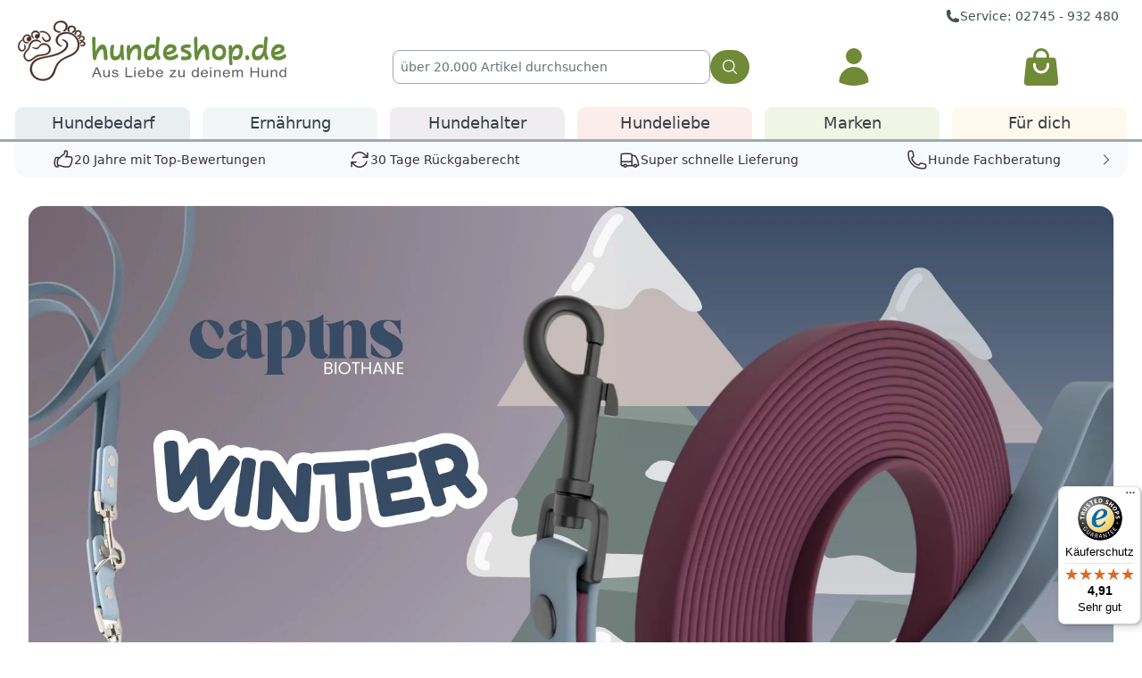

--- FILE ---
content_type: text/html; charset=UTF-8
request_url: https://www.hundeshop.de/index.php?force_sid=3pt9qgusrur27pe76qlemd9r88&
body_size: 34433
content:
<!DOCTYPE HTML>
<html lang="de" class="scroll-smooth">
<head>
                            <title>
        
        
                Hundeshop.de – Alles für Deinen Hund und Dich
            </title>
    <link rel="preconnect" href="https://googleads.g.doubleclick.net">
    <meta http-equiv="X-UA-Compatible" content="IE=edge">
    <meta http-equiv="Content-Type" content="text/html; charset=UTF-8">
    <meta name="viewport" content="width=device-width, initial-scale=1, maximum-scale=2">
    <!--[if IE]>
    <meta http-equiv="X-UA-Compatible" content="IE=9" >
    <![endif]-->
        <meta name="ROBOTS" content="NOINDEX, FOLLOW">
            <meta name="description" content="Hundebedarf hier schnell und günstig online kaufen: Professionelle Ausrüstung für Hund und Mensch - Alle Top Marken und über 100.000 zufriedene Kunden!">
    <meta name="twitter:description" content="Hundebedarf hier schnell und günstig online kaufen: Professionelle Ausrüstung für Hund und Mensch - Alle Top Marken und über 100.000 zufriedene Kunden!">
    <meta property="og:description" content="Hundebedarf hier schnell und günstig online kaufen: Professionelle Ausrüstung für Hund und Mensch - Alle Top Marken und über 100.000 zufriedene Kunden!">
            <meta name="keywords" content="hundeshop, hundezubehör, hundebedarf, hundebox, outdoor bekleidung">
    
        <meta property="og:site_name" content="https://www.hundeshop.de/">
    <meta property="fb:app_id" content="303701529693338">
    <meta property="og:title" content="Hundeshop.de – Alles für Deinen Hund und Dich ">
    <meta name="twitter:title" content="Hundeshop.de – Alles für Deinen Hund und Dich ">
        <meta property="og:type" content="website">
    <meta property="og:image" content="https://static.hundeshop.de/out/hundeshop/img/logo-hund-und-outdoor-white.jpg">
    <meta name="twitter:image" content="https://static.hundeshop.de/out/hundeshop/img/logo-hund-und-outdoor-white.jpg">
    <meta property="og:url" content="https://www.hundeshop.de/">
            <link rel="canonical" href="https://www.hundeshop.de/">
        <link rel="shortcut icon" href="/favicon.ico">
            
        
    <meta name="application-name" content="Hund & Outdoor"/>
    <link rel="apple-touch-icon" sizes="57x57" href="/apple-touch-icon-57x57.png">
    <link rel="apple-touch-icon" sizes="60x60" href="/apple-touch-icon-60x60.png">
    <link rel="apple-touch-icon" sizes="72x72" href="/apple-touch-icon-72x72.png">
    <link rel="apple-touch-icon" sizes="76x76" href="/apple-touch-icon-76x76.png">
    <link rel="apple-touch-icon" sizes="114x114" href="/apple-touch-icon-114x114.png">
    <link rel="apple-touch-icon" sizes="120x120" href="/apple-touch-icon-120x120.png">
    <link rel="apple-touch-icon" sizes="144x144" href="/apple-touch-icon-144x144.png">
    <link rel="apple-touch-icon" sizes="152x152" href="/apple-touch-icon-152x152.png">
    <link rel="apple-touch-icon" sizes="180x180" href="/apple-touch-icon-180x180.png">
    <link rel="icon" type="image/png" href="/favicon-32x32.png" sizes="32x32">
    <link rel="icon" type="image/png" href="/android-chrome-192x192.png" sizes="192x192">
    <link rel="icon" type="image/png" href="/favicon-96x96.png" sizes="96x96">
    <link rel="icon" type="image/png" href="/favicon-16x16.png" sizes="16x16">
        <link rel="manifest" href="/manifest.json">
        <meta name="msapplication-TileColor" content="#ffffff">
    <meta name="msapplication-TileImage" content="/mstile-144x144.png">
    <meta name="theme-color" content="#ffffff">
    
    
    <!-- Google Tag Manager -->
    <script data-no-cache="true">
        var GApage = false;
        var GApagetype = 'home';
        var GAproductID = false;
    </script>
<script data-no-cache="true" data-cookieconsent="ignore">
    window.dataLayer = window.dataLayer || [];
    function gtag() {
        dataLayer.push(arguments);
    }
    gtag("consent", "default", {
        ad_personalization: "denied",
        ad_storage: "denied",
        ad_user_data: "denied",
        analytics_storage: "denied",
        functionality_storage: "denied",
        personalization_storage: "denied",
        security_storage: "granted",
        wait_for_update: 500,
    });
    gtag("set", "ads_data_redaction", true);
    gtag("set", "url_passthrough", false);
</script>
<script data-no-cache="true">
    window.addEventListener('DOMContentLoaded', (event) => {
        window.onload = function() {
            var gaProperty = 'UA-6595517-1';
            var disableStr = 'ga-disable-' + gaProperty;
            if (document.cookie.indexOf(disableStr + '=true') > -1) {
                window[disableStr] = true;
            }
            window.gaOptout = function() {
                document.cookie = disableStr + '=true; expires=Thu, 31 Dec 2099 23:59:59 UTC; path=/';
                window[disableStr] = true;
                alert('Das Tracking ist jetzt deaktiviert');
            }
            setTimeout(function() {
                (function(w,d,s,l,i){w[l]=w[l]||[];w[l].push({'gtm.start':
                        new Date().getTime(),event:'gtm.js'});var f=d.getElementsByTagName(s)[0],
                    j=d.createElement(s),dl=l!='dataLayer'?'&l='+l:'';j.async=true;j.src=
                    'https://www.googletagmanager.com/gtm.js?id='+i+dl;f.parentNode.insertBefore(j,f);
                })(window,document,'script','dataLayer','GTM-PFS3G72');
            }, 3000);
        };
    });
</script>
<!-- End Google Tag Manager -->    

                <link rel="stylesheet" type="text/css" href="/out/hundeshop/src/css/start.3XcjMJY.critical.css" />
    
    
    <script defer data-api="/api/event" data-domain="hundeshop.de" src="/js/script.pageview-props.revenue.tagged-events.js"></script>
<script data-no-cache="true">window.plausible = window.plausible || function() { (window.plausible.q = window.plausible.q || []).push(arguments) }</script>

    
</head>
  <!-- OXID eShop Community Edition, Version 6, Shopping Cart System (c) OXID eSales AG 2003 - 2025 - https://www.oxid-esales.com -->
<body class="text-gray-900 tap-highlight-transparent lg:block">
<!-- Google Tag Manager (noscript) -->
<noscript><iframe src="https://www.googletagmanager.com/ns.html?id=GTM-PFS3G72" height="0" width="0" style="display:none;visibility:hidden"></iframe></noscript>
<!-- End Google Tag Manager (noscript) -->


    

    
    <div class="content-container">
    <div class="bg-white min-h-14">

                <div class="content-container z-[43]" role="region" aria-label="Vorteile">
    <div class="hidden lg:block mx-auto text-right -mb-4 pt-2 pr-3.5 pl-3.5 text-sm text-gray-500 xxl:mx-32">
        <a href="https://www.hundeshop.de/hundeshop-servicezeiten/" class="mr-3">
            <span class="inline-flex gap-1 items-center">
                <svg aria-label="Telefon" xmlns="http://www.w3.org/2000/svg" viewBox="0 0 24 24" fill="currentColor" class="h-4 w-4">
                    <path fill-rule="evenodd" d="M1.5 4.5a3 3 0 0 1 3-3h1.372c.86 0 1.61.586 1.819 1.42l1.105 4.423a1.875 1.875 0 0 1-.694 1.955l-1.293.97c-.135.101-.164.249-.126.352a11.285 11.285 0 0 0 6.697 6.697c.103.038.25.009.352-.126l.97-1.293a1.875 1.875 0 0 1 1.955-.694l4.423 1.105c.834.209 1.42.959 1.42 1.82V19.5a3 3 0 0 1-3 3h-2.25C8.552 22.5 1.5 15.448 1.5 6.75V4.5Z" clip-rule="evenodd"></path>
                </svg>
                Service: 02745 - 932 480
            </span>
        </a>
            </div>
</div>
        
        <div class="relative hidden z-[43] lg:hidden" role="dialog" aria-modal="true" id="menu-mobile">
    <div class="fixed inset-0 bg-gray-900 bg-opacity-25 menu-backdrop z-[43]"></div>
    <div class="pointer-events-none fixed inset-0 flex menu-wrapper z-[43]">
        <div class="pointer-events-auto relative flex hidden w-full max-w-xs flex-col overflow-y-auto bg-white pb-12 shadow-xl main-menu-content">
            <div class="flex px-4 pt-5 pb-2">
                <button type="button" class="-m-2 inline-flex items-center justify-center rounded-md p-2 text-gray-400 main-menu-close">
                    <span class="sr-only">Menü schließen</span>
                    <svg class="h-6 w-6" fill="none" viewBox="0 0 24 24" stroke-width="1.5" stroke="currentColor" aria-hidden="true">
                        <path stroke-linecap="round" stroke-linejoin="round" d="M6 18L18 6M6 6l12 12" />
                    </svg>
                </button>
            </div>

            <div class="px-4 filters"></div>
            <div class="categories">
                <div>
                    <div class="flex px-4 space-x-8 mb-3" aria-orientation="horizontal" role="tablist">
                        <button id="mobile-menu-tab-dog" class="after:mt-2 after:transition-all after:block after:content-[''] after:border-b-3 after:border-gray-200 after:scale-x-0 text-gray-900 flex-1 whitespace-nowrap px-1 py-2 text-lg font-medium after:scale-x-100" role="tab" data-ui-tabpanel="mobile-menu-panel-dog" aria-controls="mobile-menu-panel-dog" type="button">
                            <img src="/out/pictures/master/category/thumb/puppy.svg" alt="Hunde" class="block h-8 w-8 mx-auto opacity-70 mb-2" decoding="async" loading="lazy">
                            Hunde
                        </button>
                        <button id="mobile-menu-tab-human" class="after:mt-2 after:transition-all after:block after:content-[''] after:border-b-3 after:border-gray-200 after:scale-x-0 text-gray-900 flex-1 whitespace-nowrap px-1 py-2 text-lg font-medium" role="tab" data-ui-tabpanel="mobile-menu-panel-human" aria-controls="mobile-menu-panel-human" type="button">
                            <img src="/out/pictures/master/category/thumb/fuerdich.svg" alt="HundeMenschen" class="block h-8 w-8 mx-auto opacity-70 mb-2" decoding="async" loading="lazy">
                            Menschen
                        </button>
                    </div>
                    <div class="pb-6 hidden">
                        <a href="/hund/vetbed/" class="block">
                                                        <img src="https://static.hundeshop.de/out/pictures/fck_pictures/mobile-menu/Vetbed-Logo-mobile.jpg" alt="Vetbed" width="310" height="100" class="max-w-full px-8" decoding="async" loading="lazy">
                        </a>
                        <a href="/hund/vetbed/" class="mt-6 block">
                                                        <img src="https://static.hundeshop.de/out/pictures/fck_pictures/mobile-menu/Captains-Biothaneleinen-mobile.jpg" alt="Biothaneleinen" width="310" height="100" class="max-w-full px-8" decoding="async" loading="lazy">
                        </a>
                    </div>
                    <div id="mobile-menu-panel-dog" class="pb-8 tab-panel" aria-labelledby="mobile-menu-tab-dog" role="tabpanel" tabindex="0"></div>
                    <div id="mobile-menu-panel-human" class="hidden pb-8 tab-panel" aria-labelledby="mobile-menu-tab-human" role="tabpanel" tabindex="0"></div>
                </div>

                <div class="border-t border-gray-200 px-4 py-6 space-y-6">
                    <div class="flow-root">
                        <a href="/marken/" class="-m-2 block p-2 font-medium text-gray-900">Marken</a>
                    </div>
                    <div class="flow-root">
                        <a href="/Hundewissen/" class="-m-2 block p-2 font-medium text-gray-900">Hundewissen</a>
                    </div>
                    <div class="flow-root">
                        <a href="/Hunde-Neulinge/" class="-m-2 block p-2 font-medium text-gray-900">Hunde Neulinge</a>
                    </div>
                    <div class="flow-root">
                        <a href="/hund/welpenausstattung/welpengeschenk/" class="-m-2 block p-2 font-medium text-gray-900">Welpengeschenk</a>
                    </div>
                    <div class="flow-root">
                        <a href="/zuechter/" class="-m-2 block p-2 font-medium text-gray-900">Züchterprogramm</a>
                    </div>
                </div>

                <div class="border-t border-gray-200 px-4 py-6 space-y-6">
                    <div class="flow-root">
                        <a href="/kontakt/" class="-m-2 block p-2 font-medium text-gray-900">Hilfe & Kontakt</a>
                    </div>
                    <div class="flow-root">
                        <a href="/Datenschutz/" class="-m-2 block p-2 font-medium text-gray-900">Datenschutz</a>
                    </div>
                    <div class="flow-root">
                        <a href="/Widerrufsrecht/" class="-m-2 block p-2 font-medium text-gray-900">Widerrufsrecht</a>
                    </div>
                    <div class="flow-root">
                        <a href="/AGB-hundeshop-de/" class="-m-2 block p-2 font-medium text-gray-900">AGB</a>
                    </div>
                    <div class="flow-root">
                        <a href="/Impressum/" class="-m-2 block p-2 font-medium text-gray-900">Impressum</a>
                    </div>
                </div>

                <div class="flex justify-center">
                    <img class="mt-12 h-8 w-auto px-4" src="/out/hundeshop/img/logo-small-text.min.svg" alt="hundeshop.de" decoding="async" loading="lazy">
                </div>
            </div>
        </div>

        <div class="pointer-events-auto relative flex hidden w-full max-w-xs flex-col justify-between overflow-y-auto bg-white shadow-xl account-menu">
                        <picture class="absolute inset-0 h-full w-full" >
                <source srcset="https://www.hundeshop.de/out/hundeshop/img/mobile_account_bg.jpg" type="image/webp">
                <img class="object-cover absolute inset-0 h-full w-full" src="https://www.hundeshop.de/out/hundeshop/img/mobile_account_bg.jpg" alt="Account Menu" decoding="async" loading="lazy">
            </picture>

            <div class="absolute inset-0 h-full w-full bg-gray-800 object-cover opacity-20"></div>
            <div class="z-50 flex flex-row-reverse px-4 pt-5 pb-2">
                <button type="button" class="-m-2 inline-flex items-center justify-center rounded-md bg-white p-2 text-gray-400 click-popup account-menu-close">
                    <span class="sr-only">Menü schließen</span>
                    <svg class="h-6 w-6" fill="none" viewBox="0 0 24 24" stroke-width="1.5" stroke="currentColor" aria-hidden="true">
                        <path stroke-linecap="round" stroke-linejoin="round" d="M6 18L18 6M6 6l12 12" />
                    </svg>
                </button>
            </div>
            <div class="account-menu-content"></div>
        </div>
    </div>
</div>        <header class="lg:relative bg-white fixed top-0 z-[42] pb-1 lg:pb-0 w-full content-container">
            <nav aria-label="Top" class="relative mx-auto px-4 lg:px-0">
                <div class="border-b border-gray-200 lg:border-none xxl:mx-32 lg:mx-auto lg:max-w-[1646px]">
                    <div class="flex h-16 items-center justify-between lg:h-auto lg:grid lg:grid-cols-3 xxl:grid-cols-4 lg:gap-3.5 lg:px-3.5">
                        <div class="flex flex-1 items-center lg:hidden">
                            <button type="button" class="-ml-2 rounded-md bg-white p-2 text-gray-400 click-popup menu-mobile-opener">
                                <span class="sr-only">Menü öffnen</span>
                                <svg class="h-6 w-6" fill="none" viewBox="0 0 24 24" stroke-width="1.5" stroke="currentColor" aria-hidden="true">
                                    <path stroke-linecap="round" stroke-linejoin="round" d="M3.75 6.75h16.5M3.75 12h16.5m-16.5 5.25h16.5" />
                                </svg>
                            </button>
                            <a href="#" class="ml-2 p-2 text-gray-400 hover:text-gray-500 mobile-search-opener">
                                <span class="sr-only">Suche</span>
                                <svg class="h-6 w-6" fill="none" viewBox="0 0 24 24" stroke-width="1.5" stroke="currentColor" aria-hidden="true">
                                    <path stroke-linecap="round" stroke-linejoin="round" d="M21 21l-5.197-5.197m0 0A7.5 7.5 0 105.196 5.196a7.5 7.5 0 0010.607 10.607z" />
                                </svg>
                            </a>
                        </div>

                        <a href="https://www.hundeshop.de/" class="flex lg:pt-1.5s">
    <span class="sr-only">Hundeshop.de</span>
    <picture>
        <source srcset="/out/hundeshop/img/logo-small-text.min.svg" type="image/svg+xml" media="(max-width: 1199px)">
        <source srcset="[data-uri]" media="(min-width: 1200px)">
        <img class="h-8 w-auto inline-block px-8 lg:hidden" src="/out/hundeshop/img/logo-small-text.min.svg" width="201" height="32" alt="hundeshop.de Logo" fetchpriority="high"/>
    </picture>
        <picture class="hidden lg:inline w-full">
        <source srcset="[data-uri]" media="(max-width: 1199px)">
        <source srcset="https://www.hundeshop.de/out/hundeshop/img/logo-normal.min.svg" type="image/svg+xml" media="(min-width: 1200px)">
        <img class="hidden lg:inline w-full pr-6 lg:max-w-[21rem] xxl:max-w-96" width="300" height="73" src="https://www.hundeshop.de/out/hundeshop/img/logo-normal.min.svg" alt="hundeshop.de Logo" fetchpriority="high"/>
    </picture>
</a>
                            <form action="https://www.hundeshop.de/index.php?" method="get" name="search" aria-label="Suche" autocomplete="off" class="search-form hidden absolute top-full p-4 bg-white shadow-md left-0 w-full lg:top-0 lg:shadow-none lg:p-0 lg:w-auto lg:relative lg:block lg:px-1 lg:mt-9 xxl:col-span-2 xxl:px-16">
        <input type="hidden" name="stoken" value="BA2B81A" />
<input type="hidden" name="lang" value="0" />
        <input type="hidden" name="cl" value="search">
        <div class="flex gap-3 ">
            <input type="text" id="searchParam" class="search-param-input block flex-1 border border-gray-200 rounded bg-transparent py-1.5 pl-2 text-gray-900 placeholder:text-gray-400 focus:ring-0 sm:text-sm sm:leading-6" autocomplete="off" placeholder="&uuml;ber 20.000 Artikel durchsuchen" name="searchparam" value="">
            <button class="btn bg-green-500 hover:bg-green-600 focus-visible:outline-green-600 !rounded-full" type="submit" aria-label="Suchen">
                <svg xmlns="http://www.w3.org/2000/svg" viewBox="0 0 24 24" fill="currentColor" class="w-5 h-5">
                    <path fill-rule="evenodd" d="M10.5 3.75a6.75 6.75 0 1 0 0 13.5 6.75 6.75 0 0 0 0-13.5ZM2.25 10.5a8.25 8.25 0 1 1 14.59 5.28l4.69 4.69a.75.75 0 1 1-1.06 1.06l-4.69-4.69A8.25 8.25 0 0 1 2.25 10.5Z" clip-rule="evenodd" />
                </svg>
            </button>
        </div>
    </form>

                                                <div class="hidden lg:grid lg:grid-cols-2 lg:gap-3">
                            <div>
                                <div class="mt-9 text-center click-popup">
    <!-- Partner:  -->
    <!-- Bonuspfoten:  -->

        <a class="flex justify-center text-green-500 hover:text-green-600" data-ui-popup="login-big" href="https://www.hundeshop.de/index.php?cl=account" aria-label="Anmelden">
        <svg aria-label="Login" xmlns="http://www.w3.org/2000/svg" viewBox="0 0 24 24" fill="currentColor" class="h-12 w-12">
            <path fill-rule="evenodd" d="M7.5 6a4.5 4.5 0 1 1 9 0 4.5 4.5 0 0 1-9 0ZM3.751 20.105a8.25 8.25 0 0 1 16.498 0 .75.75 0 0 1-.437.695A18.683 18.683 0 0 1 12 22.5c-2.786 0-5.433-.608-7.812-1.7a.75.75 0 0 1-.437-.695Z" clip-rule="evenodd" />
        </svg>
    </a>

    <div class="left-0 z-30 mt-2 grid hidden w-full grid-cols-1 gap-4 px-2 text-left account-main-menu lg:absolute lg:grid-cols-2 lg:rounded-lg lg:bg-white lg:px-8 lg:shadow-md lg:ring-1 lg:ring-gray-200 lg:ring-opacity-10 fade-in-display xxl:px-32" id="login-big">
        <div class="relative mt-16 hidden rounded-lg p-4 shadow-lg lg:block lg:p-8 lg:mt-0 lg:shadow-none">
            <div class="relative block flex-shrink-0 group">
                <div class="flex items-center">
                                        <picture >
                        <source srcset="https://www.hundeshop.de/out/hundeshop/img/hunde/captain.jpg" type="image/webp">
                        <img class="hidden rounded-full shadow-md lg:inline-block size-12 lg:size-24" src="https://www.hundeshop.de/out/hundeshop/img/hunde/captain.jpg" alt="Captain" decoding="async" loading="lazy">
                    </picture>
                    <div class="lg:ml-3">
                        <p class="hidden text-sm font-medium text-gray-700 lg:inline lg:text-xl group-hover:text-gray-900">Captain - Buchhaltung</p>
                        <p class="font-medium text-gray-500 lg:text-lg group-hover:text-gray-700"><span class="hidden lg:inline">&quot;</span>Herzlich willkommen bei Hundeshop.de!<span class="hidden lg:inline">&quot;</span></p>
                    </div>
                </div>
            </div>

            <div class="relative">
                <p class="pt-4 pb-2 text-sm">
                    Ein Kundenkonto bietet Dir viele Vorteile:
                </p>
                <ul class="text-sm">
                    <li class="flex gap-1">
                        <svg xmlns="http://www.w3.org/2000/svg" viewBox="0 0 20 20" fill="currentColor" class="inline h-5 w-5 flex-shrink-0">
                            <path fill-rule="evenodd" d="M16.704 4.153a.75.75 0 0 1 .143 1.052l-8 10.5a.75.75 0 0 1-1.127.075l-4.5-4.5a.75.75 0 0 1 1.06-1.06l3.894 3.893 7.48-9.817a.75.75 0 0 1 1.05-.143Z" clip-rule="evenodd" />
                        </svg>
                        Bestellstatus & -historie einsehen
                    </li>
                    <li class="flex gap-1">
                        <svg xmlns="http://www.w3.org/2000/svg" viewBox="0 0 20 20" fill="currentColor" class="inline h-5 w-5 flex-shrink-0">
                            <path fill-rule="evenodd" d="M16.704 4.153a.75.75 0 0 1 .143 1.052l-8 10.5a.75.75 0 0 1-1.127.075l-4.5-4.5a.75.75 0 0 1 1.06-1.06l3.894 3.893 7.48-9.817a.75.75 0 0 1 1.05-.143Z" clip-rule="evenodd" />
                        </svg>
                        Bonuspfoten sammeln
                    </li>
                    <li class="flex gap-1">
                        <svg xmlns="http://www.w3.org/2000/svg" viewBox="0 0 20 20" fill="currentColor" class="inline h-5 w-5 flex-shrink-0">
                            <path fill-rule="evenodd" d="M16.704 4.153a.75.75 0 0 1 .143 1.052l-8 10.5a.75.75 0 0 1-1.127.075l-4.5-4.5a.75.75 0 0 1 1.06-1.06l3.894 3.893 7.48-9.817a.75.75 0 0 1 1.05-.143Z" clip-rule="evenodd" />
                        </svg>
                        Persönlicher Merkzettel
                    </li>
                    <li class="flex gap-1">
                        <svg xmlns="http://www.w3.org/2000/svg" viewBox="0 0 20 20" fill="currentColor" class="inline h-5 w-5 flex-shrink-0">
                            <path fill-rule="evenodd" d="M16.704 4.153a.75.75 0 0 1 .143 1.052l-8 10.5a.75.75 0 0 1-1.127.075l-4.5-4.5a.75.75 0 0 1 1.06-1.06l3.894 3.893 7.48-9.817a.75.75 0 0 1 1.05-.143Z" clip-rule="evenodd" />
                        </svg>
                        5 % Gutschein bei Anmeldung zum Newsletter
                    </li>
                </ul>
            </div>
        </div>
        <form class="relative overflow-hidden rounded-t-lg p-4 pb-6 shadow-lg lg:p-8 lg:shadow-none lg:pb-8" name="login" action="https://www.hundeshop.de/index.php?t=lbb&" method="post">
            <div class="absolute inset-0 bg-white/90 backdrop-blur-sm lg:hidden"></div>

            <div class="relative">
                <input type="hidden" name="stoken" value="BA2B81A" />
<input type="hidden" name="lang" value="0" />
                <input type="hidden" name="actcontrol" value="start" />

                <input type="hidden" name="fnc" value="login_noredirect">
                <input type="hidden" name="cl" value="start">
                                <input type="hidden" name="pgNr" value="0">
                <input type="hidden" name="CustomError" value="loginBoxErrors">
                                <label class="block">
                    <span class="text-gray-700">E-Mail-Adresse</span>
                    <input type="text" name="lgn_usr" class="mt-1 block w-full rounded-md bg-gray-100 lg:border-transparent focus:border-gray-500 focus:bg-white focus:ring-0" placeholder="">
                </label>
                <label class="mt-2 block">
                    <span class="text-gray-700">Passwort</span>
                    <input type="password" name="lgn_pwd" class="mt-1 block w-full rounded-md bg-gray-100 lg:border-transparent focus:border-gray-500 focus:bg-white focus:ring-0" placeholder="">
                </label>
                
                <div class="flex flex-wrap items-center gap-4 pt-3">
                    <button type="submit" class="block grow lg:grow-0 lg:order-1 btn lg:btn-xl lg:btn-xl-test variant-green">Anmelden</button>
                    <div class="grow text-center lg:order-3 lg:text-right">
                        <a class="block btn lg:btn-xl lg:inline-block lg:btn-xl-test variant-cadet" id="openAccountLinkb" href="https://www.hundeshop.de/index.php?cl=register" rel="nofollow">
                            Konto eröffnen
                        </a>
                    </div>
                    <div class="grow text-right lg:grow-0 lg:order-2">
                        <a href="https://www.hundeshop.de/index.php?cl=forgotpwd" rel="nofollow">Passwort vergessen?</a>
                    </div>
                </div>
            </div>
        </form>
    </div>
    </div>                            </div>
                            <div>
                                	<input type="hidden" name="speed_shipping_time" value="1764939600" id="speed_shipping_time" />

<div class="text-center mt-9 relative hover-popup">
	<a class="text-green-500 relative flex justify-center hover:text-green-600" href="https://www.hundeshop.de/index.php?cl=basket" title="Warenkorb">
        <span class="sr-only">Warenkorb</span>
                <svg aria-label="Warenkorb" xmlns="http://www.w3.org/2000/svg" viewBox="0 0 24 24" fill="currentColor" class="w-12 h-12">
            <path fill-rule="evenodd" d="M7.5 6v.75H5.513c-.96 0-1.764.724-1.865 1.679l-1.263 12A1.875 1.875 0 0 0 4.25 22.5h15.5a1.875 1.875 0 0 0 1.865-2.071l-1.263-12a1.875 1.875 0 0 0-1.865-1.679H16.5V6a4.5 4.5 0 1 0-9 0ZM12 3a3 3 0 0 0-3 3v.75h6V6a3 3 0 0 0-3-3Zm-3 8.25a3 3 0 1 0 6 0v-.75a.75.75 0 0 1 1.5 0v.75a4.5 4.5 0 1 1-9 0v-.75a.75.75 0 0 1 1.5 0v.75Z" clip-rule="evenodd" />
        </svg>
    </a>

    </div>

                            </div>
                        </div>
                        
                        <div class="flex flex-1 items-center justify-end lg:hidden">
                            <button class="account-menu-mobile-opener p-2 text-gray-400 hover:text-gray-500 lg:ml-4">
                                <span class="sr-only">Kundenkonto</span>
                                <svg class="h-6 w-6" fill="none" viewBox="0 0 24 24" stroke-width="1.5" stroke="currentColor" aria-hidden="true">
                                    <path stroke-linecap="round" stroke-linejoin="round" d="M15.75 6a3.75 3.75 0 11-7.5 0 3.75 3.75 0 017.5 0zM4.501 20.118a7.5 7.5 0 0114.998 0A17.933 17.933 0 0112 21.75c-2.676 0-5.216-.584-7.499-1.632z" />
                                </svg>
                            </button>
                            <div class="ml-4 flow-root lg:ml-6">
                                <a href="https://www.hundeshop.de/index.php?cl=basket" class="relative -m-2 flex items-center p-2 group">
            <svg class="h-6 w-6 flex-shrink-0 text-gray-400 group-hover:text-gray-500" fill="none" viewBox="0 0 24 24" stroke-width="1.5" stroke="currentColor" aria-hidden="true">
            <path stroke-linecap="round" stroke-linejoin="round" d="M15.75 10.5V6a3.75 3.75 0 10-7.5 0v4.5m11.356-1.993l1.263 12c.07.665-.45 1.243-1.119 1.243H4.25a1.125 1.125 0 01-1.12-1.243l1.264-12A1.125 1.125 0 015.513 7.5h12.974c.576 0 1.059.435 1.119 1.007zM8.625 10.5a.375.375 0 11-.75 0 .375.375 0 01.75 0zm7.5 0a.375.375 0 11-.75 0 .375.375 0 01.75 0z" />
        </svg>
        <span class="sr-only">Warenkorb</span>
</a>                            </div>
                        </div>
                    </div>
                </div>

                                    <div class="hidden lg:block lg:flex-1 lg:self-stretch">
    <div class="mt-2 border--500 px-3.5 border-b-3 xxl:px-32 xxl:pt-4">
        <div class=" grid grid-cols-6 gap-2 xxl:gap-8 lg:max-w-[1646px] lg:mx-auto">
                                                                <div class="flex menu-desktop-tab group delayed-hover delayed-hover-target delayed-hover-200">
                        <div class="relative w-full text-center">
                            <a href="/hund/" data-desktop-menu-popup="menu-desktop-hundebedarf" class="relative z-10 flex w-full items-center justify-center rounded-t-md border-white bg-blue-100/50 transition-colors group-hover:bg-white pt-1 pb-1 text-lg text-gray-600 group-hover:text-blue-700 group-hover:border-blue-500 menu-desktop-tab-trigger border-t-3 border-l-3 border-r-3 mt-2.5" aria-expanded="false">
                                Hundebedarf
                            </a>
                            <div class="menu-header-item-bgfix"></div>
                        </div>
                        <div class="absolute inset-x-0 top-full z-50 hidden border-blue-500 fade-in-display border-t-3  mt-[-3px] group-hover:block"></div>
                        <div class="absolute inset-x-0 top-full z-50 hidden border-blue-500 menu-desktop-tab-content fade-in-display border-t-3 mt-[-3px]" id="menu-desktop-hundebedarf">
                            <div class="absolute inset-0 top-0 bg-white shadow-md rounded-b-lg" aria-hidden="true"></div>
                            <div class="relative max-w-full px-6 xxl:mb-8 xxl:mt-6 xl:px-10">
                                <div class="grid grid-cols-3 gap-x-8 gap-y-8 py-8 xl:gap-x-16 xl:flex xl:justify-between">
                                    <div class="col-span-2 grid grid-cols-4 gap-x-8 gap-y-10 text-sm text-gray-500 xl:text-base">
                                        <div class="h-2 w-full mobile-menu-list lg:hidden"></div>
                                                                                                                                                                                <div class="lg:space-y-6 mobile-menu-list xl:w-52">
                                                                                        <div data-mobile-sort="3002">
                                                <a href="/hund/neuheiten/" id="oxid_cat1003-heading" class="flex items-center justify-between gap-3 border-b border-gray-100 px-4 py-3 font-medium text-gray-900 lg:px-0 lg:pb-0 lg:border-b-0 active:bg-gray-100 hover:bg-gray-100 lg:hover:bg-white lg:active:bg-white">
                                                    <div class="flex items-center gap-4">
                                                        <span class="h-8 w-8 opacity-35 lg:hidden" data-svg-icon="neu.svg"></span>
                                                        <span>Neuheiten</span>
                                                    </div>
                                                    <svg xmlns="http://www.w3.org/2000/svg" viewBox="0 0 20 20" fill="currentColor" class="h-5 w-5 text-gray-200 lg:hidden">
                                                        <path fill-rule="evenodd" d="M8.22 5.22a.75.75 0 0 1 1.06 0l4.25 4.25a.75.75 0 0 1 0 1.06l-4.25 4.25a.75.75 0 0 1-1.06-1.06L11.94 10 8.22 6.28a.75.75 0 0 1 0-1.06Z" clip-rule="evenodd" />
                                                    </svg>
                                                </a>
                                                                                                                                                                                                    </div>
                                                                                        
                                                                                                                                                                                                                                                                                                                <div data-mobile-sort="3003">
                                                <a href="/hund/hundehalsbaender/" id="oxid_cat21-heading" class="flex items-center justify-between gap-3 border-b border-gray-100 px-4 py-3 font-medium text-gray-900 lg:px-0 lg:pb-0 lg:border-b-0 active:bg-gray-100 hover:bg-gray-100 lg:hover:bg-white lg:active:bg-white">
                                                    <div class="flex items-center gap-4">
                                                        <span class="h-8 w-8 opacity-35 lg:hidden" data-svg-icon="nylonhb.svg"></span>
                                                        <span>Hundehalsband</span>
                                                    </div>
                                                    <svg xmlns="http://www.w3.org/2000/svg" viewBox="0 0 20 20" fill="currentColor" class="h-5 w-5 text-gray-200 lg:hidden">
                                                        <path fill-rule="evenodd" d="M8.22 5.22a.75.75 0 0 1 1.06 0l4.25 4.25a.75.75 0 0 1 0 1.06l-4.25 4.25a.75.75 0 0 1-1.06-1.06L11.94 10 8.22 6.28a.75.75 0 0 1 0-1.06Z" clip-rule="evenodd" />
                                                    </svg>
                                                </a>
                                                                                                <ul role="list" aria-labelledby="oxid_cat21-heading" class="mt-3 hidden space-y-3 lg:block">
                                                                                                                                                                                                                            <li class="flex">
                                                                                                                                    <span data-link="/hund/hundehalsbaender/nylon-halsbaender/" class="hover:text-gray-800">
                                                                    Nylon Halsband
                                                                </span>
                                                                                                                            </li>
                                                                                                                                                                                                                                <li class="flex">
                                                                                                                                    <span data-link="/hund/hundehalsbaender/biothane-halsbaender/" class="hover:text-gray-800">
                                                                    Biothane Halsband
                                                                </span>
                                                                                                                            </li>
                                                                                                                                                                                                                                <li class="flex">
                                                                                                                                    <span data-link="/hund/hundehalsbaender/leucht-halsbaender/" class="hover:text-gray-800">
                                                                    Leuchthalsband
                                                                </span>
                                                                                                                            </li>
                                                                                                                                                                                                                                                                                                                                                                                                                                                        <li class="flex">
                                                                <span data-link="/hund/hundehalsbaender/" class="text-gray-400 hover:text-gray-800">Mehr</span>
                                                            </li>
                                                                                                                                                                                                                </ul>
                                                                                            </div>
                                                                                        
                                                                                                                                                                                                                                                                                                                <div data-mobile-sort="3008">
                                                <a href="/hund/ausbildung-sport/" id="oxid_cat20-heading" class="flex items-center justify-between gap-3 border-b border-gray-100 px-4 py-3 font-medium text-gray-900 lg:px-0 lg:pb-0 lg:border-b-0 active:bg-gray-100 hover:bg-gray-100 lg:hover:bg-white lg:active:bg-white">
                                                    <div class="flex items-center gap-4">
                                                        <span class="h-8 w-8 opacity-35 lg:hidden" data-svg-icon="pocketdummy.svg"></span>
                                                        <span>Ausbildung &amp; Sport</span>
                                                    </div>
                                                    <svg xmlns="http://www.w3.org/2000/svg" viewBox="0 0 20 20" fill="currentColor" class="h-5 w-5 text-gray-200 lg:hidden">
                                                        <path fill-rule="evenodd" d="M8.22 5.22a.75.75 0 0 1 1.06 0l4.25 4.25a.75.75 0 0 1 0 1.06l-4.25 4.25a.75.75 0 0 1-1.06-1.06L11.94 10 8.22 6.28a.75.75 0 0 1 0-1.06Z" clip-rule="evenodd" />
                                                    </svg>
                                                </a>
                                                                                                <ul role="list" aria-labelledby="oxid_cat20-heading" class="mt-3 hidden space-y-3 lg:block">
                                                                                                                                                                                                                            <li class="flex">
                                                                                                                                    <span data-link="/hund/ausbildung-sport/dummytraining/" class="hover:text-gray-800">
                                                                    Dummy
                                                                </span>
                                                                                                                            </li>
                                                                                                                                                                                                                                <li class="flex">
                                                                                                                                    <span data-link="/hund/ausbildung-sport/agility/" class="hover:text-gray-800">
                                                                    Agility
                                                                </span>
                                                                                                                            </li>
                                                                                                                                                                                                                                <li class="flex">
                                                                                                                                    <span data-link="/hund/ausbildung-sport/jogging/" class="hover:text-gray-800">
                                                                    Jogging
                                                                </span>
                                                                                                                            </li>
                                                                                                                                                                                                                                                                                                                                                                                                                                                                                                                                                                                                                                                                                                                                                                                            <li class="flex">
                                                                <span data-link="/hund/ausbildung-sport/" class="text-gray-400 hover:text-gray-800">Mehr</span>
                                                            </li>
                                                                                                                                                                                                                </ul>
                                                                                            </div>
                                                                                        
                                                                                                                                                                                                                                                                                                                <div data-mobile-sort="3009">
                                                <a href="/hund/hundebekleidung/" id="oxid_cat30-heading" class="flex items-center justify-between gap-3 border-b border-gray-100 px-4 py-3 font-medium text-gray-900 lg:px-0 lg:pb-0 lg:border-b-0 active:bg-gray-100 hover:bg-gray-100 lg:hover:bg-white lg:active:bg-white">
                                                    <div class="flex items-center gap-4">
                                                        <span class="h-8 w-8 opacity-35 lg:hidden" data-svg-icon="hundemantel.svg"></span>
                                                        <span>Hundebekleidung</span>
                                                    </div>
                                                    <svg xmlns="http://www.w3.org/2000/svg" viewBox="0 0 20 20" fill="currentColor" class="h-5 w-5 text-gray-200 lg:hidden">
                                                        <path fill-rule="evenodd" d="M8.22 5.22a.75.75 0 0 1 1.06 0l4.25 4.25a.75.75 0 0 1 0 1.06l-4.25 4.25a.75.75 0 0 1-1.06-1.06L11.94 10 8.22 6.28a.75.75 0 0 1 0-1.06Z" clip-rule="evenodd" />
                                                    </svg>
                                                </a>
                                                                                                                                                                                                                                                                                                                                                                                                                                                                                                                                                                                                                                                                                                                                                                </div>
                                                                                        
                                                                                                                                                                                                                                                                                                                <div data-mobile-sort="3006">
                                                <a href="/hund/senior-gehandicapt/" id="386212c61c625264036b2d3c43aa63ad-heading" class="flex items-center justify-between gap-3 border-b border-gray-100 px-4 py-3 font-medium text-gray-900 lg:px-0 lg:pb-0 lg:border-b-0 active:bg-gray-100 hover:bg-gray-100 lg:hover:bg-white lg:active:bg-white">
                                                    <div class="flex items-center gap-4">
                                                        <span class="h-8 w-8 opacity-35 lg:hidden" data-svg-icon="senioren-gehandicapt.svg"></span>
                                                        <span>Senior &amp; gehandicapt</span>
                                                    </div>
                                                    <svg xmlns="http://www.w3.org/2000/svg" viewBox="0 0 20 20" fill="currentColor" class="h-5 w-5 text-gray-200 lg:hidden">
                                                        <path fill-rule="evenodd" d="M8.22 5.22a.75.75 0 0 1 1.06 0l4.25 4.25a.75.75 0 0 1 0 1.06l-4.25 4.25a.75.75 0 0 1-1.06-1.06L11.94 10 8.22 6.28a.75.75 0 0 1 0-1.06Z" clip-rule="evenodd" />
                                                    </svg>
                                                </a>
                                                                                                                                                                                                    </div>
                                                                                        
                                                                                            </div>
                                                <div class="lg:space-y-6 mobile-menu-list xl:w-52">
                                                                                                                                                                                                                                                                                                                <div data-mobile-sort="3007">
                                                <a href="/hund/welpenausstattung/" id="oxid_cat34-heading" class="flex items-center justify-between gap-3 border-b border-gray-100 px-4 py-3 font-medium text-gray-900 lg:px-0 lg:pb-0 lg:border-b-0 active:bg-gray-100 hover:bg-gray-100 lg:hover:bg-white lg:active:bg-white">
                                                    <div class="flex items-center gap-4">
                                                        <span class="h-8 w-8 opacity-35 lg:hidden" data-svg-icon="puppy.svg"></span>
                                                        <span>Welpenausstattung</span>
                                                    </div>
                                                    <svg xmlns="http://www.w3.org/2000/svg" viewBox="0 0 20 20" fill="currentColor" class="h-5 w-5 text-gray-200 lg:hidden">
                                                        <path fill-rule="evenodd" d="M8.22 5.22a.75.75 0 0 1 1.06 0l4.25 4.25a.75.75 0 0 1 0 1.06l-4.25 4.25a.75.75 0 0 1-1.06-1.06L11.94 10 8.22 6.28a.75.75 0 0 1 0-1.06Z" clip-rule="evenodd" />
                                                    </svg>
                                                </a>
                                                                                                                                                                                                                                                                                                                                                                                                                                                                                                                                                                                                                                                                                                                                                                                                                                                                                                                                                                                                                                                                                                                                                                                                                                                                                                                            </div>
                                                                                        
                                                                                                                                                                                                                                                                                                                <div data-mobile-sort="3004">
                                                <a href="/hund/hundeleine/" id="oxid_cat14-heading" class="flex items-center justify-between gap-3 border-b border-gray-100 px-4 py-3 font-medium text-gray-900 lg:px-0 lg:pb-0 lg:border-b-0 active:bg-gray-100 hover:bg-gray-100 lg:hover:bg-white lg:active:bg-white">
                                                    <div class="flex items-center gap-4">
                                                        <span class="h-8 w-8 opacity-35 lg:hidden" data-svg-icon="nylonleine.svg"></span>
                                                        <span>Hundeleine</span>
                                                    </div>
                                                    <svg xmlns="http://www.w3.org/2000/svg" viewBox="0 0 20 20" fill="currentColor" class="h-5 w-5 text-gray-200 lg:hidden">
                                                        <path fill-rule="evenodd" d="M8.22 5.22a.75.75 0 0 1 1.06 0l4.25 4.25a.75.75 0 0 1 0 1.06l-4.25 4.25a.75.75 0 0 1-1.06-1.06L11.94 10 8.22 6.28a.75.75 0 0 1 0-1.06Z" clip-rule="evenodd" />
                                                    </svg>
                                                </a>
                                                                                                <ul role="list" aria-labelledby="oxid_cat14-heading" class="mt-3 hidden space-y-3 lg:block">
                                                                                                                                                                                                                            <li class="flex">
                                                                                                                                    <span data-link="/hund/hundeleine/nylonleine/" class="hover:text-gray-800">
                                                                    Nylon Leine
                                                                </span>
                                                                                                                            </li>
                                                                                                                                                                                                                                <li class="flex">
                                                                                                                                    <span data-link="/hund/hundeleine/biothaneleinen/" class="hover:text-gray-800">
                                                                    Biothane Leine
                                                                </span>
                                                                                                                            </li>
                                                                                                                                                                                                                                <li class="flex">
                                                                                                                                    <span data-link="/hund/hundeleine/roll-hundeleine/" class="hover:text-gray-800">
                                                                    Roll-Leinen
                                                                </span>
                                                                                                                            </li>
                                                                                                                                                                                                                                                                                                                                                                                                                                                                                                                                                                                                                                                                                                                                                                                                                                                                                                                                                                                                                                                                                                                                <li class="flex">
                                                                <span data-link="/hund/hundeleine/" class="text-gray-400 hover:text-gray-800">Mehr</span>
                                                            </li>
                                                                                                                                                                                                                </ul>
                                                                                            </div>
                                                                                        
                                                                                                                                                                                                                                                                                                                <div data-mobile-sort="3013">
                                                <a href="/hund/gesundheit-pflege/" id="oxid_cat26-heading" class="flex items-center justify-between gap-3 border-b border-gray-100 px-4 py-3 font-medium text-gray-900 lg:px-0 lg:pb-0 lg:border-b-0 active:bg-gray-100 hover:bg-gray-100 lg:hover:bg-white lg:active:bg-white">
                                                    <div class="flex items-center gap-4">
                                                        <span class="h-8 w-8 opacity-35 lg:hidden" data-svg-icon="kamm.svg"></span>
                                                        <span>Gesundheit &amp; Pflege</span>
                                                    </div>
                                                    <svg xmlns="http://www.w3.org/2000/svg" viewBox="0 0 20 20" fill="currentColor" class="h-5 w-5 text-gray-200 lg:hidden">
                                                        <path fill-rule="evenodd" d="M8.22 5.22a.75.75 0 0 1 1.06 0l4.25 4.25a.75.75 0 0 1 0 1.06l-4.25 4.25a.75.75 0 0 1-1.06-1.06L11.94 10 8.22 6.28a.75.75 0 0 1 0-1.06Z" clip-rule="evenodd" />
                                                    </svg>
                                                </a>
                                                                                                <ul role="list" aria-labelledby="oxid_cat26-heading" class="mt-3 hidden space-y-3 lg:block">
                                                                                                                                                                                                                            <li class="flex">
                                                                                                                                    <span data-link="/hund/gesundheit-pflege/fellpflege/" class="hover:text-gray-800">
                                                                    Fellpflege
                                                                </span>
                                                                                                                            </li>
                                                                                                                                                                                                                                <li class="flex">
                                                                                                                                    <span data-link="/hund/gesundheit-pflege/pfoten/" class="hover:text-gray-800">
                                                                    Pfoten
                                                                </span>
                                                                                                                            </li>
                                                                                                                                                                                                                                <li class="flex">
                                                                                                                                    <span data-link="/hund/gesundheit-pflege/ungezieferschutz/" class="hover:text-gray-800">
                                                                    Ungezieferschutz
                                                                </span>
                                                                                                                            </li>
                                                                                                                                                                                                                                                                                                                                                                                                                                                                                                                                                                                                                                                                                <li class="flex">
                                                                <span data-link="/hund/gesundheit-pflege/" class="text-gray-400 hover:text-gray-800">Mehr</span>
                                                            </li>
                                                                                                                                                                                                                </ul>
                                                                                            </div>
                                                                                        
                                                                                                                                                                                                                                                                                                                <div data-mobile-sort="3010">
                                                <a href="/hund/hundebox-kennel/" id="oxid_cat23-heading" class="flex items-center justify-between gap-3 border-b border-gray-100 px-4 py-3 font-medium text-gray-900 lg:px-0 lg:pb-0 lg:border-b-0 active:bg-gray-100 hover:bg-gray-100 lg:hover:bg-white lg:active:bg-white">
                                                    <div class="flex items-center gap-4">
                                                        <span class="h-8 w-8 opacity-35 lg:hidden" data-svg-icon="hundebox.svg"></span>
                                                        <span>Hundebox &amp; Kennel</span>
                                                    </div>
                                                    <svg xmlns="http://www.w3.org/2000/svg" viewBox="0 0 20 20" fill="currentColor" class="h-5 w-5 text-gray-200 lg:hidden">
                                                        <path fill-rule="evenodd" d="M8.22 5.22a.75.75 0 0 1 1.06 0l4.25 4.25a.75.75 0 0 1 0 1.06l-4.25 4.25a.75.75 0 0 1-1.06-1.06L11.94 10 8.22 6.28a.75.75 0 0 1 0-1.06Z" clip-rule="evenodd" />
                                                    </svg>
                                                </a>
                                                                                                                                                                                                    </div>
                                                                                        
                                                                                                                                                                                                                                                                                                                <div data-mobile-sort="3011">
                                                <a href="/hund/auslaeufe-schutzgitter/" id="oxid_cat365-heading" class="flex items-center justify-between gap-3 border-b border-gray-100 px-4 py-3 font-medium text-gray-900 lg:px-0 lg:pb-0 lg:border-b-0 active:bg-gray-100 hover:bg-gray-100 lg:hover:bg-white lg:active:bg-white">
                                                    <div class="flex items-center gap-4">
                                                        <span class="h-8 w-8 opacity-35 lg:hidden" data-svg-icon="auslauf_schutzgitter.svg"></span>
                                                        <span>Ausläufe &amp; Schutzgitter</span>
                                                    </div>
                                                    <svg xmlns="http://www.w3.org/2000/svg" viewBox="0 0 20 20" fill="currentColor" class="h-5 w-5 text-gray-200 lg:hidden">
                                                        <path fill-rule="evenodd" d="M8.22 5.22a.75.75 0 0 1 1.06 0l4.25 4.25a.75.75 0 0 1 0 1.06l-4.25 4.25a.75.75 0 0 1-1.06-1.06L11.94 10 8.22 6.28a.75.75 0 0 1 0-1.06Z" clip-rule="evenodd" />
                                                    </svg>
                                                </a>
                                                                                                                                                                                                    </div>
                                                                                        
                                                                                            </div>
                                                <div class="lg:space-y-6 mobile-menu-list xl:w-52">
                                                                                                                                                                                                                                                                                                                <div data-mobile-sort="3012">
                                                <a href="/hund/hundenaepfe/" id="oxid_cat32-heading" class="flex items-center justify-between gap-3 border-b border-gray-100 px-4 py-3 font-medium text-gray-900 lg:px-0 lg:pb-0 lg:border-b-0 active:bg-gray-100 hover:bg-gray-100 lg:hover:bg-white lg:active:bg-white">
                                                    <div class="flex items-center gap-4">
                                                        <span class="h-8 w-8 opacity-35 lg:hidden" data-svg-icon="napf.svg"></span>
                                                        <span>Hundenapf</span>
                                                    </div>
                                                    <svg xmlns="http://www.w3.org/2000/svg" viewBox="0 0 20 20" fill="currentColor" class="h-5 w-5 text-gray-200 lg:hidden">
                                                        <path fill-rule="evenodd" d="M8.22 5.22a.75.75 0 0 1 1.06 0l4.25 4.25a.75.75 0 0 1 0 1.06l-4.25 4.25a.75.75 0 0 1-1.06-1.06L11.94 10 8.22 6.28a.75.75 0 0 1 0-1.06Z" clip-rule="evenodd" />
                                                    </svg>
                                                </a>
                                                                                                                                                                                                                                                                                                                                                                                                                                                                                                                                                                                                                                                                                                                                                                </div>
                                                                                        
                                                                                                                                                                                                                                                                                                                <div data-mobile-sort="3005">
                                                <a href="/hund/hundegeschirr/" id="oxid_cat22-heading" class="flex items-center justify-between gap-3 border-b border-gray-100 px-4 py-3 font-medium text-gray-900 lg:px-0 lg:pb-0 lg:border-b-0 active:bg-gray-100 hover:bg-gray-100 lg:hover:bg-white lg:active:bg-white">
                                                    <div class="flex items-center gap-4">
                                                        <span class="h-8 w-8 opacity-35 lg:hidden" data-svg-icon="nylongeschirr.svg"></span>
                                                        <span>Hundegeschirr</span>
                                                    </div>
                                                    <svg xmlns="http://www.w3.org/2000/svg" viewBox="0 0 20 20" fill="currentColor" class="h-5 w-5 text-gray-200 lg:hidden">
                                                        <path fill-rule="evenodd" d="M8.22 5.22a.75.75 0 0 1 1.06 0l4.25 4.25a.75.75 0 0 1 0 1.06l-4.25 4.25a.75.75 0 0 1-1.06-1.06L11.94 10 8.22 6.28a.75.75 0 0 1 0-1.06Z" clip-rule="evenodd" />
                                                    </svg>
                                                </a>
                                                                                                <ul role="list" aria-labelledby="oxid_cat22-heading" class="mt-3 hidden space-y-3 lg:block">
                                                                                                                                                                                                                            <li class="flex">
                                                                                                                                    <span data-link="/hund/hundegeschirr/nylongeschirr/" class="hover:text-gray-800">
                                                                    Nylon Geschirr
                                                                </span>
                                                                                                                            </li>
                                                                                                                                                                                                                                <li class="flex">
                                                                                                                                    <span data-link="/hund/hundegeschirr/hunderucksaecke/" class="hover:text-gray-800">
                                                                    Hunderucksäcke
                                                                </span>
                                                                                                                            </li>
                                                                                                                                                                                                                                <li class="flex">
                                                                                                                                    <span data-link="/hund/hundegeschirr/spezialgeschirr/" class="hover:text-gray-800">
                                                                    Spezial Geschirr
                                                                </span>
                                                                                                                            </li>
                                                                                                                                                                                                                                                                                                                                                                                                                                                                                                                                                                    <li class="flex">
                                                                <span data-link="/hund/hundegeschirr/" class="text-gray-400 hover:text-gray-800">Mehr</span>
                                                            </li>
                                                                                                                                                                                                                </ul>
                                                                                            </div>
                                                                                        
                                                                                                                                                                                                                                                                                                                <div data-mobile-sort="3018">
                                                <a href="/hund/hundebett-hundekissen/" id="oxid_cat24-heading" class="flex items-center justify-between gap-3 border-b border-gray-100 px-4 py-3 font-medium text-gray-900 lg:px-0 lg:pb-0 lg:border-b-0 active:bg-gray-100 hover:bg-gray-100 lg:hover:bg-white lg:active:bg-white">
                                                    <div class="flex items-center gap-4">
                                                        <span class="h-8 w-8 opacity-35 lg:hidden" data-svg-icon="hundebett.svg"></span>
                                                        <span>Hundebett &amp; Kissen</span>
                                                    </div>
                                                    <svg xmlns="http://www.w3.org/2000/svg" viewBox="0 0 20 20" fill="currentColor" class="h-5 w-5 text-gray-200 lg:hidden">
                                                        <path fill-rule="evenodd" d="M8.22 5.22a.75.75 0 0 1 1.06 0l4.25 4.25a.75.75 0 0 1 0 1.06l-4.25 4.25a.75.75 0 0 1-1.06-1.06L11.94 10 8.22 6.28a.75.75 0 0 1 0-1.06Z" clip-rule="evenodd" />
                                                    </svg>
                                                </a>
                                                                                                <ul role="list" aria-labelledby="oxid_cat24-heading" class="mt-3 hidden space-y-3 lg:block">
                                                                                                                                                                                                                            <li class="flex">
                                                                                                                                    <span data-link="https://www.hundeshop.de/hund/vetbed/" class="hover:text-gray-800">
                                                                    Vetbed
                                                                </span>
                                                                                                                            </li>
                                                                                                                                                                                                                                <li class="flex">
                                                                                                                                    <span data-link="/hund/hundebett-hundekissen/hundebett-hoehle/" class="hover:text-gray-800">
                                                                    Hundebett &amp; Körbchen
                                                                </span>
                                                                                                                            </li>
                                                                                                                                                                                                                                <li class="flex">
                                                                                                                                    <span data-link="/hund/hundebett-hundekissen/hundekissen/" class="hover:text-gray-800">
                                                                    Hundekissen
                                                                </span>
                                                                                                                            </li>
                                                                                                                                                                                                                                <li class="flex">
                                                                                                                                    <span data-link="/hund/hundebett-hundekissen/hundedecken/" class="hover:text-gray-800">
                                                                    Hundedecke
                                                                </span>
                                                                                                                            </li>
                                                                                                                                                                                                                                                                                                                            </ul>
                                                                                            </div>
                                                                                        
                                                                                                                                                                                                                                                                                                                <div data-mobile-sort="3016">
                                                <a href="/hund/ausstellung/" id="v3k188d101619d2516e7a9194633e4c8-heading" class="flex items-center justify-between gap-3 border-b border-gray-100 px-4 py-3 font-medium text-gray-900 lg:px-0 lg:pb-0 lg:border-b-0 active:bg-gray-100 hover:bg-gray-100 lg:hover:bg-white lg:active:bg-white">
                                                    <div class="flex items-center gap-4">
                                                        <span class="h-8 w-8 opacity-35 lg:hidden" data-svg-icon="ringclips.svg"></span>
                                                        <span>Ausstellung</span>
                                                    </div>
                                                    <svg xmlns="http://www.w3.org/2000/svg" viewBox="0 0 20 20" fill="currentColor" class="h-5 w-5 text-gray-200 lg:hidden">
                                                        <path fill-rule="evenodd" d="M8.22 5.22a.75.75 0 0 1 1.06 0l4.25 4.25a.75.75 0 0 1 0 1.06l-4.25 4.25a.75.75 0 0 1-1.06-1.06L11.94 10 8.22 6.28a.75.75 0 0 1 0-1.06Z" clip-rule="evenodd" />
                                                    </svg>
                                                </a>
                                                                                                                                                                                                                                                                                                                                                                                                                                                                                                                                                                                                                                                                                                                                                                </div>
                                                                                        
                                                                                                                                                                                                                                                                                                                <div data-mobile-sort="3020">
                                                <a href="/hund/mediathek/" id="oxid_cat536-heading" class="flex items-center justify-between gap-3 border-b border-gray-100 px-4 py-3 font-medium text-gray-900 lg:px-0 lg:pb-0 lg:border-b-0 active:bg-gray-100 hover:bg-gray-100 lg:hover:bg-white lg:active:bg-white">
                                                    <div class="flex items-center gap-4">
                                                        <span class="h-8 w-8 opacity-35 lg:hidden" data-svg-icon="bookread.svg"></span>
                                                        <span>Mediathek</span>
                                                    </div>
                                                    <svg xmlns="http://www.w3.org/2000/svg" viewBox="0 0 20 20" fill="currentColor" class="h-5 w-5 text-gray-200 lg:hidden">
                                                        <path fill-rule="evenodd" d="M8.22 5.22a.75.75 0 0 1 1.06 0l4.25 4.25a.75.75 0 0 1 0 1.06l-4.25 4.25a.75.75 0 0 1-1.06-1.06L11.94 10 8.22 6.28a.75.75 0 0 1 0-1.06Z" clip-rule="evenodd" />
                                                    </svg>
                                                </a>
                                                                                                                                                                                                                                                                                                                </div>
                                                                                        
                                                                                            </div>
                                                <div class="lg:space-y-6 mobile-menu-list xl:w-52">
                                                                                                                                                                                                                                                                                                                <div data-mobile-sort="3017">
                                                <a href="/hund/hundespielzeug/" id="oxid_cat28-heading" class="flex items-center justify-between gap-3 border-b border-gray-100 px-4 py-3 font-medium text-gray-900 lg:px-0 lg:pb-0 lg:border-b-0 active:bg-gray-100 hover:bg-gray-100 lg:hover:bg-white lg:active:bg-white">
                                                    <div class="flex items-center gap-4">
                                                        <span class="h-8 w-8 opacity-35 lg:hidden" data-svg-icon="pluesch.svg"></span>
                                                        <span>Hundespielzeug</span>
                                                    </div>
                                                    <svg xmlns="http://www.w3.org/2000/svg" viewBox="0 0 20 20" fill="currentColor" class="h-5 w-5 text-gray-200 lg:hidden">
                                                        <path fill-rule="evenodd" d="M8.22 5.22a.75.75 0 0 1 1.06 0l4.25 4.25a.75.75 0 0 1 0 1.06l-4.25 4.25a.75.75 0 0 1-1.06-1.06L11.94 10 8.22 6.28a.75.75 0 0 1 0-1.06Z" clip-rule="evenodd" />
                                                    </svg>
                                                </a>
                                                                                                                                                                                                                                                                                                                                                                                                                                                                                                                                                                                                                                                                                                                                                                                                                                                                                                                                                                                                                                                                                                                                                                                                                                                                                                                            </div>
                                                                                        
                                                                                                                                                                                                                                                                                                                <div data-mobile-sort="3014">
                                                <a href="/hund/reise-sicherheit/" id="oxid_cat25-heading" class="flex items-center justify-between gap-3 border-b border-gray-100 px-4 py-3 font-medium text-gray-900 lg:px-0 lg:pb-0 lg:border-b-0 active:bg-gray-100 hover:bg-gray-100 lg:hover:bg-white lg:active:bg-white">
                                                    <div class="flex items-center gap-4">
                                                        <span class="h-8 w-8 opacity-35 lg:hidden" data-svg-icon="reise.svg"></span>
                                                        <span>Reise &amp; Sicherheit</span>
                                                    </div>
                                                    <svg xmlns="http://www.w3.org/2000/svg" viewBox="0 0 20 20" fill="currentColor" class="h-5 w-5 text-gray-200 lg:hidden">
                                                        <path fill-rule="evenodd" d="M8.22 5.22a.75.75 0 0 1 1.06 0l4.25 4.25a.75.75 0 0 1 0 1.06l-4.25 4.25a.75.75 0 0 1-1.06-1.06L11.94 10 8.22 6.28a.75.75 0 0 1 0-1.06Z" clip-rule="evenodd" />
                                                    </svg>
                                                </a>
                                                                                                <ul role="list" aria-labelledby="oxid_cat25-heading" class="mt-3 hidden space-y-3 lg:block">
                                                                                                                                                                                                                            <li class="flex">
                                                                                                                                    <span data-link="/hund/reise-sicherheit/kfz-zubehoer/" class="hover:text-gray-800">
                                                                    KFZ Zubehör
                                                                </span>
                                                                                                                            </li>
                                                                                                                                                                                                                                <li class="flex">
                                                                                                                                    <span data-link="/hund/reise-sicherheit/hundetaschen/" class="hover:text-gray-800">
                                                                    Hundetaschen
                                                                </span>
                                                                                                                            </li>
                                                                                                                                                                                                                                <li class="flex">
                                                                                                                                    <span data-link="/hund/reise-sicherheit/reise-zubehoer/" class="hover:text-gray-800">
                                                                    Reise Zubehör
                                                                </span>
                                                                                                                            </li>
                                                                                                                                                                                                                </ul>
                                                                                            </div>
                                                                                                                                        <div class="lg:space-y-[1.4rem]">
                                            
                                                                                                                                                                                                                        <div class="lg:hidden">                                                                                        <div data-mobile-sort="3020">
                                                <a href="/hund/vetbed/" id="oxid_cat70-heading" class="flex items-center justify-between gap-3 border-b border-gray-100 px-4 py-3 font-medium text-gray-900 lg:px-0 lg:pb-0 lg:border-b-0 active:bg-gray-100 hover:bg-gray-100 lg:hover:bg-white lg:active:bg-white">
                                                    <div class="flex items-center gap-4">
                                                        <span class="h-8 w-8 opacity-35 lg:hidden" data-svg-icon="vetbed.svg"></span>
                                                        <span>Vetbed</span>
                                                    </div>
                                                    <svg xmlns="http://www.w3.org/2000/svg" viewBox="0 0 20 20" fill="currentColor" class="h-5 w-5 text-gray-200 lg:hidden">
                                                        <path fill-rule="evenodd" d="M8.22 5.22a.75.75 0 0 1 1.06 0l4.25 4.25a.75.75 0 0 1 0 1.06l-4.25 4.25a.75.75 0 0 1-1.06-1.06L11.94 10 8.22 6.28a.75.75 0 0 1 0-1.06Z" clip-rule="evenodd" />
                                                    </svg>
                                                </a>
                                                                                                                                                                                                    </div>
                                                                                        
                                                                                                                                    </div>                                                                                                                                                                            <div data-mobile-sort="30154">
                                                <a href="/hund/reise-sicherheit/licht-sicherheit/" id="oxid_cat359-heading" class="flex items-center justify-between gap-3 border-b border-gray-100 px-4 py-3 font-medium text-gray-900 lg:px-0 lg:pb-0 lg:border-b-0 active:bg-gray-100 hover:bg-gray-100 lg:hover:bg-white lg:active:bg-white">
                                                    <div class="flex items-center gap-4">
                                                        <span class="h-8 w-8 opacity-35 lg:hidden" data-svg-icon="leuchthb.svg"></span>
                                                        <span>Licht &amp; Sicherheit</span>
                                                    </div>
                                                    <svg xmlns="http://www.w3.org/2000/svg" viewBox="0 0 20 20" fill="currentColor" class="h-5 w-5 text-gray-200 lg:hidden">
                                                        <path fill-rule="evenodd" d="M8.22 5.22a.75.75 0 0 1 1.06 0l4.25 4.25a.75.75 0 0 1 0 1.06l-4.25 4.25a.75.75 0 0 1-1.06-1.06L11.94 10 8.22 6.28a.75.75 0 0 1 0-1.06Z" clip-rule="evenodd" />
                                                    </svg>
                                                </a>
                                                                                                                                                                                                    </div>
                                                                                        
                                                                                                                                                                                                                                                                                                                <div data-mobile-sort="30155">
                                                <a href="/hund/maulkorb/" id="3c55a7597c8e1f23cbe9a0286a5fb44d-heading" class="flex items-center justify-between gap-3 border-b border-gray-100 px-4 py-3 font-medium text-gray-900 lg:px-0 lg:pb-0 lg:border-b-0 active:bg-gray-100 hover:bg-gray-100 lg:hover:bg-white lg:active:bg-white">
                                                    <div class="flex items-center gap-4">
                                                        <span class="h-8 w-8 opacity-35 lg:hidden" data-svg-icon="maulkorb.svg"></span>
                                                        <span>Maulkorb</span>
                                                    </div>
                                                    <svg xmlns="http://www.w3.org/2000/svg" viewBox="0 0 20 20" fill="currentColor" class="h-5 w-5 text-gray-200 lg:hidden">
                                                        <path fill-rule="evenodd" d="M8.22 5.22a.75.75 0 0 1 1.06 0l4.25 4.25a.75.75 0 0 1 0 1.06l-4.25 4.25a.75.75 0 0 1-1.06-1.06L11.94 10 8.22 6.28a.75.75 0 0 1 0-1.06Z" clip-rule="evenodd" />
                                                    </svg>
                                                </a>
                                                                                                                                                                                                    </div>
                                                                                        
                                                                                                                                                                                                                                                                                                                <div data-mobile-sort="3019">
                                                <a href="/hund/haushalt-hygiene/" id="oxid_cat45-heading" class="flex items-center justify-between gap-3 border-b border-gray-100 px-4 py-3 font-medium text-gray-900 lg:px-0 lg:pb-0 lg:border-b-0 active:bg-gray-100 hover:bg-gray-100 lg:hover:bg-white lg:active:bg-white">
                                                    <div class="flex items-center gap-4">
                                                        <span class="h-8 w-8 opacity-35 lg:hidden" data-svg-icon="fussmatte.svg"></span>
                                                        <span>Haushalt &amp; Hygiene</span>
                                                    </div>
                                                    <svg xmlns="http://www.w3.org/2000/svg" viewBox="0 0 20 20" fill="currentColor" class="h-5 w-5 text-gray-200 lg:hidden">
                                                        <path fill-rule="evenodd" d="M8.22 5.22a.75.75 0 0 1 1.06 0l4.25 4.25a.75.75 0 0 1 0 1.06l-4.25 4.25a.75.75 0 0 1-1.06-1.06L11.94 10 8.22 6.28a.75.75 0 0 1 0-1.06Z" clip-rule="evenodd" />
                                                    </svg>
                                                </a>
                                                                                                                                                                                                                                                                                                                                                                                                                                                                                                                                        </div>
                                                                                        
                                                                                                                                                                                                                                                                                                                <div data-mobile-sort="3024">
                                                <a href="/hund/winter-spezial/" id="de4c01825fd1564d2f8e2556c40a7712-heading" class="flex items-center justify-between gap-3 border-b border-gray-100 px-4 py-3 font-medium text-gray-900 lg:px-0 lg:pb-0 lg:border-b-0 active:bg-gray-100 hover:bg-gray-100 lg:hover:bg-white lg:active:bg-white">
                                                    <div class="flex items-center gap-4">
                                                        <span class="h-8 w-8 opacity-35 lg:hidden" data-svg-icon="winter-spezial.svg"></span>
                                                        <span>Winter-Spezial</span>
                                                    </div>
                                                    <svg xmlns="http://www.w3.org/2000/svg" viewBox="0 0 20 20" fill="currentColor" class="h-5 w-5 text-gray-200 lg:hidden">
                                                        <path fill-rule="evenodd" d="M8.22 5.22a.75.75 0 0 1 1.06 0l4.25 4.25a.75.75 0 0 1 0 1.06l-4.25 4.25a.75.75 0 0 1-1.06-1.06L11.94 10 8.22 6.28a.75.75 0 0 1 0-1.06Z" clip-rule="evenodd" />
                                                    </svg>
                                                </a>
                                                                                                                                                                                                    </div>
                                                                                        
                                                                                                                                                                                                                                                                                                                <div data-mobile-sort="3022">
                                                <a href="/hund/weihnachten-spezial/" id="df0fc2be88797e68dadd5792abdf9916-heading" class="flex items-center justify-between gap-3 border-b border-gray-100 px-4 py-3 font-medium text-gray-900 lg:px-0 lg:pb-0 lg:border-b-0 active:bg-gray-100 hover:bg-gray-100 lg:hover:bg-white lg:active:bg-white">
                                                    <div class="flex items-center gap-4">
                                                        <span class="h-8 w-8 opacity-35 lg:hidden" data-svg-icon="weihnachten.svg"></span>
                                                        <span>Weihnachten Spezial</span>
                                                    </div>
                                                    <svg xmlns="http://www.w3.org/2000/svg" viewBox="0 0 20 20" fill="currentColor" class="h-5 w-5 text-gray-200 lg:hidden">
                                                        <path fill-rule="evenodd" d="M8.22 5.22a.75.75 0 0 1 1.06 0l4.25 4.25a.75.75 0 0 1 0 1.06l-4.25 4.25a.75.75 0 0 1-1.06-1.06L11.94 10 8.22 6.28a.75.75 0 0 1 0-1.06Z" clip-rule="evenodd" />
                                                    </svg>
                                                </a>
                                                                                                                                                                                                    </div>
                                                                                        
                                                                                                                                                                                                                                                                                                                <div data-mobile-sort="3021">
                                                <a href="/hund/sonderposten/" id="f0982a375de0711ad1d080a9fd3b55ea-heading" class="flex items-center justify-between gap-3 border-b border-gray-100 px-4 py-3 font-medium text-gray-900 lg:px-0 lg:pb-0 lg:border-b-0 active:bg-gray-100 hover:bg-gray-100 lg:hover:bg-white lg:active:bg-white">
                                                    <div class="flex items-center gap-4">
                                                        <span class="h-8 w-8 opacity-35 lg:hidden" data-svg-icon="sonderposten.svg"></span>
                                                        <span>Sonderposten</span>
                                                    </div>
                                                    <svg xmlns="http://www.w3.org/2000/svg" viewBox="0 0 20 20" fill="currentColor" class="h-5 w-5 text-gray-200 lg:hidden">
                                                        <path fill-rule="evenodd" d="M8.22 5.22a.75.75 0 0 1 1.06 0l4.25 4.25a.75.75 0 0 1 0 1.06l-4.25 4.25a.75.75 0 0 1-1.06-1.06L11.94 10 8.22 6.28a.75.75 0 0 1 0-1.06Z" clip-rule="evenodd" />
                                                    </svg>
                                                </a>
                                                                                                                                                                                                                                                                                                                                                                                                                                                                                                                                                                                                                                                                                                                                                                </div>
                                                                                        
                                                                                                                                                                                        </div>
                                                </div>
                                                                                                                                                                    </div>
                                    <div class="grid grid-cols-2 grid-rows-1 gap-8 text-sm">
                                                                                                                            <a href="https://www.hundeshop.de/hund/hundeleine/biothaneleinen/" data-bannerid="topMenuBanner_Hund1" class="mobile-menu-hero relative col-span-2 mx-auto my-8 lg:mx-0 lg:my-0 w-72 block overflow-hidden rounded-lg bg-gray-100 group/hero xl:hidden">
                                                <img src="https://static.hundeshop.de/out/pictures/promo/menu-banner-biothane.jpg" decoding="async" loading="lazy" alt="">
                                            </a>
                                                                                                                                                                    <a href="https://www.hundeshop.de/marken/dog-copenhagen/dog-copenhagen-comfort-walk-air-v3-hundegeschirr-schwarz.html" data-bannerid="topMenuBanner_Hund2" class="relative my-6 block overflow-hidden rounded-md bg-gray-100 group/hero aspect-w-1 aspect-h-1 lg:my-0 xl:w-80 xl:h-80">
                                                <img src="https://static.hundeshop.de/out/pictures/promo/dc_geschirr1.jpg" decoding="async" loading="lazy" alt="Walk Air Hundegeschirr" class="object-cover object-center group-hover/hero:opacity-75">
                                                <div class="flex flex-col justify-end p-1">
                                                    <div class="rounded-md bg-white bg-opacity-80 p-2 text-sm backdrop-blur-sm">
                                                    <span class="font-medium text-gray-900">
                                                        <span class="absolute inset-0" aria-hidden="true"></span>
                                                        Tipp: Walk Air Geschirr
                                                    </span>
                                                        <p aria-hidden="true" class="text-gray-700 mt-0.5 sm:mt-1">Ansehen</p>
                                                    </div>
                                                </div>
                                            </a>
                                                                                                                                                                    <a href="https://www.hundeshop.de/hund/hundebekleidung/hundebademantel/" data-bannerid="topMenuBanner_Hund3" class="relative my-6 block overflow-hidden rounded-md bg-gray-100 group/hero aspect-w-1 aspect-h-1 lg:my-0 xl:w-80 xl:h-80">
                                                <img src="https://static.hundeshop.de/out/pictures/promo/bademantel_gossy1.jpg" decoding="async" loading="lazy" alt="Hundebademantel" class="object-cover object-center group-hover/hero:opacity-75">
                                                <div class="flex flex-col justify-end p-1">
                                                    <div class="rounded-md bg-white bg-opacity-80 p-2 text-sm backdrop-blur-sm">
                                                    <span class="font-medium text-gray-900">
                                                        <span class="absolute inset-0" aria-hidden="true"></span>
                                                        Hundebademantel
                                                    </span>
                                                        <p aria-hidden="true" class="text-gray-700 mt-0.5 sm:mt-1">Kuschelig weich</p>
                                                    </div>
                                                </div>
                                            </a>
                                                                            </div>
                                </div>
                            </div>
                        </div>
                    </div>

                                                                                                    <div class="flex menu-desktop-tab group delayed-hover delayed-hover-target delayed-hover-200">
                        <div class="relative w-full text-center">
                            <a href="/hund/ernaehrung/" data-desktop-menu-popup="menu-desktop-ernaehrung" class="relative z-10 flex w-full items-center justify-center rounded-t-md border-white bg-cadet-100/50 transition-colors group-hover:bg-white pt-1 pb-1 text-lg text-gray-600 menu-desktop-tab-trigger group-hover:text-cadet-700 group-hover:border-cadet-500 border-t-3 border-l-3 border-r-3 mt-2.5" aria-expanded="false">
                                Ernährung
                            </a>
                            <div class="menu-header-item-bgfix"></div>
                        </div>
                        <div class="absolute inset-x-0 top-full z-50 hidden border-cadet-500 fade-in-display border-t-3 mt-[-3px] group-hover:block"></div>
                        <div class="absolute inset-x-0 top-full z-50 hidden border-cadet-500 menu-desktop-tab-content fade-in-display border-t-3 mt-[-3px]" id="menu-desktop-ernaehrung">
                            <div class="absolute inset-0 top-0 bg-white shadow-md rounded-b-lg" aria-hidden="true"></div>
                            <div class="relative max-w-full bg-white px-6 xxl:mb-8 xxl:mt-6 xl:px-10">
                                <div class="flex justify-between gap-x-8 gap-y-8 py-8 xl:gap-x-16">
                                    <div class="pt-6 pl-4 text-xl font-medium mobile-menu-list lg:hidden">Ernährung</div>
                                    <div class="grid grid-cols-3 gap-x-8 gap-y-8 text-sm text-gray-500 xl:text-base">
                                        <div class="h-2 w-full mobile-menu-list lg:hidden"></div>
                                                                                                                                    <div class="lg:space-y-6 mobile-menu-list xl:w-52">
                                                                                        <div data-mobile-sort="4001">
                                                <a href="/hund/ernaehrung/leckerlies/" id="oxid_cat33-heading" class="flex items-center justify-between gap-3 border-b border-gray-100 px-4 py-3 font-medium text-gray-900 lg:px-0 lg:pb-0 lg:border-b-0 active:bg-gray-100 hover:bg-gray-100 lg:hover:bg-white lg:active:bg-white">
                                                    <div class="flex items-center gap-4">
                                                        <span class="h-8 w-8 opacity-35 lg:hidden" data-svg-icon="knochen.svg"></span>
                                                        <span>Leckerlies</span>
                                                    </div>
                                                    <svg xmlns="http://www.w3.org/2000/svg" viewBox="0 0 20 20" fill="currentColor" class="h-5 w-5 text-gray-200 lg:hidden">
                                                        <path fill-rule="evenodd" d="M8.22 5.22a.75.75 0 0 1 1.06 0l4.25 4.25a.75.75 0 0 1 0 1.06l-4.25 4.25a.75.75 0 0 1-1.06-1.06L11.94 10 8.22 6.28a.75.75 0 0 1 0-1.06Z" clip-rule="evenodd" />
                                                    </svg>
                                                </a>
                                                                                                <ul role="list" aria-labelledby="oxid_cat33-heading" class="mt-3 hidden space-y-3 lg:block">
                                                                                                                                                                                                                            <li class="flex">
                                                                <span data-link="/hund/ernaehrung/leckerlies/deutsche-snacks/" class="hover:text-gray-800">100% heimisch</span>
                                                            </li>
                                                                                                                                                                                                                                <li class="flex">
                                                                <span data-link="/hund/ernaehrung/leckerlies/sensitiv/" class="hover:text-gray-800">Sensitiv</span>
                                                            </li>
                                                                                                                                                                                                                                <li class="flex">
                                                                <span data-link="/hund/ernaehrung/leckerlies/training/" class="hover:text-gray-800">Training</span>
                                                            </li>
                                                                                                                                                                                                                                <li class="flex">
                                                                <span data-link="/hund/ernaehrung/leckerlies/kausnack/" class="hover:text-gray-800">Kausnack</span>
                                                            </li>
                                                                                                                                                                                                                                                                                                                                                                                                                                                                                                                                                                                                                                                                                <li class="flex">
                                                                <span data-link="/hund/ernaehrung/leckerlies/" class="text-gray-400 hover:text-gray-800">Mehr</span>
                                                            </li>
                                                                                                            
                                                                                                    </ul>
                                                                                            </div>
                                                                                                                                                                                                                        <div data-mobile-sort="4002">
                                                <a href="/hund/ernaehrung/welpen/" id="ad68e981b8e00b4d7e68ea2432cef620-heading" class="flex items-center justify-between gap-3 border-b border-gray-100 px-4 py-3 font-medium text-gray-900 lg:px-0 lg:pb-0 lg:border-b-0 active:bg-gray-100 hover:bg-gray-100 lg:hover:bg-white lg:active:bg-white">
                                                    <div class="flex items-center gap-4">
                                                        <span class="h-8 w-8 opacity-35 lg:hidden" data-svg-icon="puppy.svg"></span>
                                                        <span>Welpen</span>
                                                    </div>
                                                    <svg xmlns="http://www.w3.org/2000/svg" viewBox="0 0 20 20" fill="currentColor" class="h-5 w-5 text-gray-200 lg:hidden">
                                                        <path fill-rule="evenodd" d="M8.22 5.22a.75.75 0 0 1 1.06 0l4.25 4.25a.75.75 0 0 1 0 1.06l-4.25 4.25a.75.75 0 0 1-1.06-1.06L11.94 10 8.22 6.28a.75.75 0 0 1 0-1.06Z" clip-rule="evenodd" />
                                                    </svg>
                                                </a>
                                                                                                    
                                                                                                </div>
                                                                                            </div>
                                                <div class="lg:space-y-6 mobile-menu-list xl:w-52">
                                                                                                                                                                                                                        <div data-mobile-sort="4003">
                                                <a href="/hund/ernaehrung/hundefutter/" id="oxid_cat31-heading" class="flex items-center justify-between gap-3 border-b border-gray-100 px-4 py-3 font-medium text-gray-900 lg:px-0 lg:pb-0 lg:border-b-0 active:bg-gray-100 hover:bg-gray-100 lg:hover:bg-white lg:active:bg-white">
                                                    <div class="flex items-center gap-4">
                                                        <span class="h-8 w-8 opacity-35 lg:hidden" data-svg-icon="hundefutter.svg"></span>
                                                        <span>Hundefutter</span>
                                                    </div>
                                                    <svg xmlns="http://www.w3.org/2000/svg" viewBox="0 0 20 20" fill="currentColor" class="h-5 w-5 text-gray-200 lg:hidden">
                                                        <path fill-rule="evenodd" d="M8.22 5.22a.75.75 0 0 1 1.06 0l4.25 4.25a.75.75 0 0 1 0 1.06l-4.25 4.25a.75.75 0 0 1-1.06-1.06L11.94 10 8.22 6.28a.75.75 0 0 1 0-1.06Z" clip-rule="evenodd" />
                                                    </svg>
                                                </a>
                                                                                                <ul role="list" aria-labelledby="oxid_cat31-heading" class="mt-3 hidden space-y-3 lg:block">
                                                                                                                                                                                                                            <li class="flex">
                                                                <span data-link="/hund/ernaehrung/hundefutter/naturavetal/" class="hover:text-gray-800">Naturavetal</span>
                                                            </li>
                                                                                                                                                                                                                                <li class="flex">
                                                                <span data-link="/hund/ernaehrung/hundefutter/fred-felia/" class="hover:text-gray-800">Fred &amp; Felia</span>
                                                            </li>
                                                                                                                                                                                                                                <li class="flex">
                                                                <span data-link="/hund/ernaehrung/hundefutter/lakefields/" class="hover:text-gray-800">Lakefields</span>
                                                            </li>
                                                                                                                                                                                                                                <li class="flex">
                                                                <span data-link="/hund/ernaehrung/hundefutter/leitwolf/" class="hover:text-gray-800">Leitwolf</span>
                                                            </li>
                                                                                                                                                                                                                                <li class="flex">
                                                                <span data-link="/hund/ernaehrung/hundefutter/" class="text-gray-400 hover:text-gray-800">Mehr</span>
                                                            </li>
                                                                                                            
                                                                                                    </ul>
                                                                                            </div>
                                                                                            </div>
                                                <div class="lg:space-y-6 mobile-menu-list xl:w-52">
                                                                                                                                                                                                                        <div data-mobile-sort="4004">
                                                <a href="/hund/ernaehrung/nahrungsergaenzung/" id="oxid_cat338-heading" class="flex items-center justify-between gap-3 border-b border-gray-100 px-4 py-3 font-medium text-gray-900 lg:px-0 lg:pb-0 lg:border-b-0 active:bg-gray-100 hover:bg-gray-100 lg:hover:bg-white lg:active:bg-white">
                                                    <div class="flex items-center gap-4">
                                                        <span class="h-8 w-8 opacity-35 lg:hidden" data-svg-icon="pflege.svg"></span>
                                                        <span>Nahrungsergänzung</span>
                                                    </div>
                                                    <svg xmlns="http://www.w3.org/2000/svg" viewBox="0 0 20 20" fill="currentColor" class="h-5 w-5 text-gray-200 lg:hidden">
                                                        <path fill-rule="evenodd" d="M8.22 5.22a.75.75 0 0 1 1.06 0l4.25 4.25a.75.75 0 0 1 0 1.06l-4.25 4.25a.75.75 0 0 1-1.06-1.06L11.94 10 8.22 6.28a.75.75 0 0 1 0-1.06Z" clip-rule="evenodd" />
                                                    </svg>
                                                </a>
                                                                                                <ul role="list" aria-labelledby="oxid_cat338-heading" class="mt-3 hidden space-y-3 lg:block">
                                                                                                                                                                                                                            <li class="flex">
                                                                <span data-link="/hund/ernaehrung/nahrungsergaenzung/haut-und-fell/" class="hover:text-gray-800">Haut &amp; Fell</span>
                                                            </li>
                                                                                                                                                                                                                                <li class="flex">
                                                                <span data-link="/hund/ernaehrung/nahrungsergaenzung/magen-und-darm/" class="hover:text-gray-800">Magen &amp; Darm</span>
                                                            </li>
                                                                                                                                                                                                                                <li class="flex">
                                                                <span data-link="/hund/ernaehrung/nahrungsergaenzung/bewegung/" class="hover:text-gray-800">Bewegung</span>
                                                            </li>
                                                                                                                                                                                                                                <li class="flex">
                                                                <span data-link="/hund/ernaehrung/nahrungsergaenzung/senioren/" class="hover:text-gray-800">Senioren</span>
                                                            </li>
                                                                                                                                                                                                                                                                                                                                                                                                                                                                                                                                                                    <li class="flex">
                                                                <span data-link="/hund/ernaehrung/nahrungsergaenzung/" class="text-gray-400 hover:text-gray-800">Mehr</span>
                                                            </li>
                                                                                                            
                                                                                                    </ul>
                                                                                            </div>
                                                                                            </div>
                                                <div class="lg:space-y-6 mobile-menu-list xl:w-52">
                                                                                                                                        </div>
                                                                                                                        </div>
                                    <div class="flex justify-end gap-8">
                                                                                                                            <a href="https://www.hundeshop.de/hund/ernaehrung/leckerlies/deutsche-snacks/" data-bannerid="topMenuBanner_Ernaehrung1" class="relative block overflow-hidden rounded-lg bg-gray-100 group/hero w-72 h-72 xl:w-80 xl:h-80">
                                                <img src="https://static.hundeshop.de/out/pictures/promo/deutsche-snacks1(1).jpg" decoding="async" loading="lazy" alt="Deutsche Leckerli" class="object-cover object-center group-hover/hero:opacity-75">
                                                <div class="absolute left-0 bottom-0 w-full flex flex-col justify-end p-2">
                                                    <div class=" rounded-md bg-white bg-opacity-80 p-4 text-sm backdrop-blur-sm">
                                                    <span class="font-medium text-gray-900">
                                                        <span class="absolute inset-0" aria-hidden="true"></span>
                                                        Deutsche Snacks 
                                                    </span>
                                                        <p aria-hidden="true" class="text-gray-700 mt-0.5 sm:mt-1">100% heimische Hundesnacks</p>
                                                    </div>
                                                </div>
                                            </a>
                                                                                                                                                                    <a href="/index.php?lang=0&amp;cl=search&amp;searchparam=wild+seed" data-bannerid="topMenuBanner_Ernaehrung2" class="relative block overflow-hidden rounded-lg bg-gray-100 group/hero mobile-menu-hero mx-auto my-8 lg:mx-0 lg:my-0 w-72 h-72 xl:w-80 xl:h-80">
                                                <img src="https://static.hundeshop.de/out/pictures/promo/wild-seed-head1.jpg" decoding="async" loading="lazy" alt="Wild und Seed" class="object-cover object-center group-hover/hero:opacity-75">
                                                <div class="absolute left-0 bottom-0 w-full flex flex-col justify-end p-2">
                                                    <div class="rounded-md bg-white bg-opacity-80 p-4 text-sm backdrop-blur-sm">
                                                    <span class="font-medium text-gray-900">
                                                        <span class="absolute inset-0" aria-hidden="true"></span>
                                                        Natürliche Kraft für deinen Hund
                                                    </span>
                                                        <p aria-hidden="true" class="text-gray-700 mt-0.5 sm:mt-1">Jetzt entdecken und die Gesundheit deines Hundes fördern!</p>
                                                    </div>
                                                </div>
                                            </a>
                                                                            </div>
                                </div>
                            </div>
                        </div>
                    </div>

                                                                                                    <div class="flex menu-desktop-tab group delayed-hover delayed-hover-target delayed-hover-200">
                        <div class="relative w-full text-center">
                            <a href="/outdoor/" data-desktop-menu-popup="menu-desktop-hundehalter" class="relative z-10 flex w-full items-center justify-center rounded-t-md border-white bg-eggplant-100/50 transition-colors group-hover:bg-white pt-1 pb-1 text-lg text-gray-600 group-hover:text-eggplant-700 group-hover:border-eggplant-500 menu-desktop-tab-trigger border-t-3 border-l-3 border-r-3 mt-2.5" aria-expanded="false">
                                Hundehalter
                            </a>
                            <div class="menu-header-item-bgfix"></div>
                        </div>
                        <div class="absolute inset-x-0 top-full z-50 hidden border-eggplant-500 fade-in-display border-t-3  mt-[-3px] group-hover:block"></div>
                        <div class="absolute inset-x-0 top-full z-50 hidden border-eggplant-500 menu-desktop-tab-content fade-in-display border-t-3 mt-[-3px]" id="menu-desktop-hundehalter">
                            <div class="absolute inset-0 top-0 bg-white shadow-md rounded-b-lg" aria-hidden="true"></div>
                            <div class="relative max-w-full bg-white px-6 xxl:mb-8 xxl:mt-6 xl:px-10">
                                <div class="flex justify-between gap-x-8 gap-y-8 py-8 xl:gap-x-16">
                                    <div class="grid grid-cols-3 gap-x-8 gap-y-8 text-sm text-gray-500 xl:text-base">
                                        <div class="h-2 w-full mobile-menu-list lg:hidden"></div>
                                                                                                                                    <div class="lg:space-y-6 mobile-menu-list xl:w-52">
                                                                                        <div data-mobile-sort="5001">
                                                <a href="/outdoor/neuheiten/" id="oxid_cat1001-heading" class="flex items-center justify-between gap-3 border-b border-gray-100 px-4 py-3 font-medium text-gray-900 lg:px-0 lg:pb-0 lg:border-b-0 active:bg-gray-100 hover:bg-gray-100 lg:hover:bg-white lg:active:bg-white">
                                                    <div class="flex items-center gap-4">
                                                        <span class="h-8 w-8 opacity-35 lg:hidden" data-svg-icon="neu.svg"></span>
                                                        <span>Neuheiten</span>
                                                    </div>
                                                    <svg xmlns="http://www.w3.org/2000/svg" viewBox="0 0 20 20" fill="currentColor" class="h-5 w-5 text-gray-200 lg:hidden">
                                                        <path fill-rule="evenodd" d="M8.22 5.22a.75.75 0 0 1 1.06 0l4.25 4.25a.75.75 0 0 1 0 1.06l-4.25 4.25a.75.75 0 0 1-1.06-1.06L11.94 10 8.22 6.28a.75.75 0 0 1 0-1.06Z" clip-rule="evenodd" />
                                                    </svg>
                                                </a>
                                                                                                    
                                                                                                </div>
                                                                                        
                                            
                                                                                                                                                                            <div data-mobile-sort="5002">
                                                <a href="/outdoor/damenbekleidung/" id="oxid_cat182-heading" class="flex items-center justify-between gap-3 border-b border-gray-100 px-4 py-3 font-medium text-gray-900 lg:px-0 lg:pb-0 lg:border-b-0 active:bg-gray-100 hover:bg-gray-100 lg:hover:bg-white lg:active:bg-white">
                                                    <div class="flex items-center gap-4">
                                                        <span class="h-8 w-8 opacity-35 lg:hidden" data-svg-icon="damenbekleidung.svg"></span>
                                                        <span>Damenbekleidung</span>
                                                    </div>
                                                    <svg xmlns="http://www.w3.org/2000/svg" viewBox="0 0 20 20" fill="currentColor" class="h-5 w-5 text-gray-200 lg:hidden">
                                                        <path fill-rule="evenodd" d="M8.22 5.22a.75.75 0 0 1 1.06 0l4.25 4.25a.75.75 0 0 1 0 1.06l-4.25 4.25a.75.75 0 0 1-1.06-1.06L11.94 10 8.22 6.28a.75.75 0 0 1 0-1.06Z" clip-rule="evenodd" />
                                                    </svg>
                                                </a>
                                                                                                <ul role="list" aria-labelledby="oxid_cat182-heading" class="mt-3 hidden space-y-3 lg:block">
                                                                                                                                                                                                                            <li class="flex">
                                                                <span data-link="/outdoor/damenbekleidung/damenjacken/" class="hover:text-gray-800">Damenjacken</span>
                                                            </li>
                                                                                                                                                                                                                                <li class="flex">
                                                                <span data-link="/outdoor/damenbekleidung/fleece-sweater-shirts/" class="hover:text-gray-800">Fleece, Sweater &amp; Shirts</span>
                                                            </li>
                                                                                                                                                                                                                                <li class="flex">
                                                                <span data-link="/outdoor/damenbekleidung/damenhosen/" class="hover:text-gray-800">Damenhosen</span>
                                                            </li>
                                                                                                                                                                                                                                                                                                                                                                                                                                                        <li class="flex">
                                                                <span data-link="/outdoor/damenbekleidung/" class="text-gray-400 hover:text-gray-800">Mehr</span>
                                                            </li>
                                                                                                            
                                                                                                    </ul>
                                                                                            </div>
                                                                                        
                                            
                                                                                                                                                                            <div data-mobile-sort="5003">
                                                <a href="/outdoor/westen/" id="oxid_cat6-heading" class="flex items-center justify-between gap-3 border-b border-gray-100 px-4 py-3 font-medium text-gray-900 lg:px-0 lg:pb-0 lg:border-b-0 active:bg-gray-100 hover:bg-gray-100 lg:hover:bg-white lg:active:bg-white">
                                                    <div class="flex items-center gap-4">
                                                        <span class="h-8 w-8 opacity-35 lg:hidden" data-svg-icon="westen.svg"></span>
                                                        <span>Westen</span>
                                                    </div>
                                                    <svg xmlns="http://www.w3.org/2000/svg" viewBox="0 0 20 20" fill="currentColor" class="h-5 w-5 text-gray-200 lg:hidden">
                                                        <path fill-rule="evenodd" d="M8.22 5.22a.75.75 0 0 1 1.06 0l4.25 4.25a.75.75 0 0 1 0 1.06l-4.25 4.25a.75.75 0 0 1-1.06-1.06L11.94 10 8.22 6.28a.75.75 0 0 1 0-1.06Z" clip-rule="evenodd" />
                                                    </svg>
                                                </a>
                                                                                                    
                                                                                                </div>
                                                                                        
                                            
                                                                                                                                                                            <div data-mobile-sort="5004">
                                                <a href="/outdoor/taschen-rucksaecke/" id="oxid_cat4-heading" class="flex items-center justify-between gap-3 border-b border-gray-100 px-4 py-3 font-medium text-gray-900 lg:px-0 lg:pb-0 lg:border-b-0 active:bg-gray-100 hover:bg-gray-100 lg:hover:bg-white lg:active:bg-white">
                                                    <div class="flex items-center gap-4">
                                                        <span class="h-8 w-8 opacity-35 lg:hidden" data-svg-icon="tasche.svg"></span>
                                                        <span>Taschen &amp; Rucksäcke</span>
                                                    </div>
                                                    <svg xmlns="http://www.w3.org/2000/svg" viewBox="0 0 20 20" fill="currentColor" class="h-5 w-5 text-gray-200 lg:hidden">
                                                        <path fill-rule="evenodd" d="M8.22 5.22a.75.75 0 0 1 1.06 0l4.25 4.25a.75.75 0 0 1 0 1.06l-4.25 4.25a.75.75 0 0 1-1.06-1.06L11.94 10 8.22 6.28a.75.75 0 0 1 0-1.06Z" clip-rule="evenodd" />
                                                    </svg>
                                                </a>
                                                                                                                                                                                                                                                                                                                                                                                                                                        
                                                                                                </div>
                                                                                        
                                                                                            </div>
                                                <div class="lg:space-y-6 mobile-menu-list xl:w-52">
                                            
                                                                                                                                                                            <div data-mobile-sort="5005">
                                                <a href="/outdoor/gummistiefel/" id="oxid_cat9-heading" class="flex items-center justify-between gap-3 border-b border-gray-100 px-4 py-3 font-medium text-gray-900 lg:px-0 lg:pb-0 lg:border-b-0 active:bg-gray-100 hover:bg-gray-100 lg:hover:bg-white lg:active:bg-white">
                                                    <div class="flex items-center gap-4">
                                                        <span class="h-8 w-8 opacity-35 lg:hidden" data-svg-icon="gummistiefel.svg"></span>
                                                        <span>Gummistiefel</span>
                                                    </div>
                                                    <svg xmlns="http://www.w3.org/2000/svg" viewBox="0 0 20 20" fill="currentColor" class="h-5 w-5 text-gray-200 lg:hidden">
                                                        <path fill-rule="evenodd" d="M8.22 5.22a.75.75 0 0 1 1.06 0l4.25 4.25a.75.75 0 0 1 0 1.06l-4.25 4.25a.75.75 0 0 1-1.06-1.06L11.94 10 8.22 6.28a.75.75 0 0 1 0-1.06Z" clip-rule="evenodd" />
                                                    </svg>
                                                </a>
                                                                                                    
                                                                                                </div>
                                                                                        
                                            
                                                                                                                                                                            <div data-mobile-sort="5006">
                                                <a href="/outdoor/herrenbekleidung/" id="oxid_cat252-heading" class="flex items-center justify-between gap-3 border-b border-gray-100 px-4 py-3 font-medium text-gray-900 lg:px-0 lg:pb-0 lg:border-b-0 active:bg-gray-100 hover:bg-gray-100 lg:hover:bg-white lg:active:bg-white">
                                                    <div class="flex items-center gap-4">
                                                        <span class="h-8 w-8 opacity-35 lg:hidden" data-svg-icon="herrenbekleidung.svg"></span>
                                                        <span>Herrenbekleidung</span>
                                                    </div>
                                                    <svg xmlns="http://www.w3.org/2000/svg" viewBox="0 0 20 20" fill="currentColor" class="h-5 w-5 text-gray-200 lg:hidden">
                                                        <path fill-rule="evenodd" d="M8.22 5.22a.75.75 0 0 1 1.06 0l4.25 4.25a.75.75 0 0 1 0 1.06l-4.25 4.25a.75.75 0 0 1-1.06-1.06L11.94 10 8.22 6.28a.75.75 0 0 1 0-1.06Z" clip-rule="evenodd" />
                                                    </svg>
                                                </a>
                                                                                                <ul role="list" aria-labelledby="oxid_cat252-heading" class="mt-3 hidden space-y-3 lg:block">
                                                                                                                                                                                                                            <li class="flex">
                                                                <span data-link="/outdoor/herrenbekleidung/herrenjacken/" class="hover:text-gray-800">Herrenjacken</span>
                                                            </li>
                                                                                                                                                                                                                                <li class="flex">
                                                                <span data-link="/outdoor/herrenbekleidung/hemden-shirts/" class="hover:text-gray-800">Hemden &amp; Shirts</span>
                                                            </li>
                                                                                                                                                                                                                                <li class="flex">
                                                                <span data-link="/outdoor/herrenbekleidung/herrenhosen/" class="hover:text-gray-800">Herrenhosen</span>
                                                            </li>
                                                                                                                                                                                                                                                                                                                                                                                                                                                        <li class="flex">
                                                                <span data-link="/outdoor/herrenbekleidung/" class="text-gray-400 hover:text-gray-800">Mehr</span>
                                                            </li>
                                                                                                            
                                                                                                    </ul>
                                                                                            </div>
                                                                                        
                                            
                                                                                                                                                                            <div data-mobile-sort="5007">
                                                <a href="/outdoor/regenbekleidung/" id="007d76cd8266be4fd7ddb2b907d4b17d-heading" class="flex items-center justify-between gap-3 border-b border-gray-100 px-4 py-3 font-medium text-gray-900 lg:px-0 lg:pb-0 lg:border-b-0 active:bg-gray-100 hover:bg-gray-100 lg:hover:bg-white lg:active:bg-white">
                                                    <div class="flex items-center gap-4">
                                                        <span class="h-8 w-8 opacity-35 lg:hidden" data-svg-icon="regenbekleidung.svg"></span>
                                                        <span>Regenbekleidung</span>
                                                    </div>
                                                    <svg xmlns="http://www.w3.org/2000/svg" viewBox="0 0 20 20" fill="currentColor" class="h-5 w-5 text-gray-200 lg:hidden">
                                                        <path fill-rule="evenodd" d="M8.22 5.22a.75.75 0 0 1 1.06 0l4.25 4.25a.75.75 0 0 1 0 1.06l-4.25 4.25a.75.75 0 0 1-1.06-1.06L11.94 10 8.22 6.28a.75.75 0 0 1 0-1.06Z" clip-rule="evenodd" />
                                                    </svg>
                                                </a>
                                                                                                                                                                                                                                                                                                                            
                                                                                                </div>
                                                                                        
                                            
                                                                                                                                                                            <div data-mobile-sort="5008">
                                                <a href="/outdoor/outdoorzubehoer/" id="oxid_cat3-heading" class="flex items-center justify-between gap-3 border-b border-gray-100 px-4 py-3 font-medium text-gray-900 lg:px-0 lg:pb-0 lg:border-b-0 active:bg-gray-100 hover:bg-gray-100 lg:hover:bg-white lg:active:bg-white">
                                                    <div class="flex items-center gap-4">
                                                        <span class="h-8 w-8 opacity-35 lg:hidden" data-svg-icon="outdoorzubehoer.svg"></span>
                                                        <span>Outdoorzubehör</span>
                                                    </div>
                                                    <svg xmlns="http://www.w3.org/2000/svg" viewBox="0 0 20 20" fill="currentColor" class="h-5 w-5 text-gray-200 lg:hidden">
                                                        <path fill-rule="evenodd" d="M8.22 5.22a.75.75 0 0 1 1.06 0l4.25 4.25a.75.75 0 0 1 0 1.06l-4.25 4.25a.75.75 0 0 1-1.06-1.06L11.94 10 8.22 6.28a.75.75 0 0 1 0-1.06Z" clip-rule="evenodd" />
                                                    </svg>
                                                </a>
                                                                                                    
                                                                                                </div>
                                                                                                                                        </div>
                                                <div class="lg:space-y-4 mobile-menu-list xl:w-52">
                                            
                                            
                                                                                                                                                                            <div data-mobile-sort="5009">
                                                <a href="/outdoor/outdoorschuhe/" id="oxid_cat319-heading" class="flex items-center justify-between gap-3 border-b border-gray-100 px-4 py-3 font-medium text-gray-900 lg:px-0 lg:pb-0 lg:border-b-0 active:bg-gray-100 hover:bg-gray-100 lg:hover:bg-white lg:active:bg-white">
                                                    <div class="flex items-center gap-4">
                                                        <span class="h-8 w-8 opacity-35 lg:hidden" data-svg-icon="outdoorschuh.svg"></span>
                                                        <span>Outdoorschuhe</span>
                                                    </div>
                                                    <svg xmlns="http://www.w3.org/2000/svg" viewBox="0 0 20 20" fill="currentColor" class="h-5 w-5 text-gray-200 lg:hidden">
                                                        <path fill-rule="evenodd" d="M8.22 5.22a.75.75 0 0 1 1.06 0l4.25 4.25a.75.75 0 0 1 0 1.06l-4.25 4.25a.75.75 0 0 1-1.06-1.06L11.94 10 8.22 6.28a.75.75 0 0 1 0-1.06Z" clip-rule="evenodd" />
                                                    </svg>
                                                </a>
                                                                                                    
                                                                                                </div>
                                                                                        
                                            
                                                                                                                                                                            <div data-mobile-sort="5010">
                                                <a href="/outdoor/socken-struempfe/" id="oxid_cat298-heading" class="flex items-center justify-between gap-3 border-b border-gray-100 px-4 py-3 font-medium text-gray-900 lg:px-0 lg:pb-0 lg:border-b-0 active:bg-gray-100 hover:bg-gray-100 lg:hover:bg-white lg:active:bg-white">
                                                    <div class="flex items-center gap-4">
                                                        <span class="h-8 w-8 opacity-35 lg:hidden" data-svg-icon="socken.svg"></span>
                                                        <span>Socken &amp; Strümpfe</span>
                                                    </div>
                                                    <svg xmlns="http://www.w3.org/2000/svg" viewBox="0 0 20 20" fill="currentColor" class="h-5 w-5 text-gray-200 lg:hidden">
                                                        <path fill-rule="evenodd" d="M8.22 5.22a.75.75 0 0 1 1.06 0l4.25 4.25a.75.75 0 0 1 0 1.06l-4.25 4.25a.75.75 0 0 1-1.06-1.06L11.94 10 8.22 6.28a.75.75 0 0 1 0-1.06Z" clip-rule="evenodd" />
                                                    </svg>
                                                </a>
                                                                                                    
                                                                                                </div>
                                                                                        
                                            
                                                                                                                                                                            <div data-mobile-sort="5011">
                                                <a href="/outdoor/huete-caps/" id="oxid_cat18-heading" class="flex items-center justify-between gap-3 border-b border-gray-100 px-4 py-3 font-medium text-gray-900 lg:px-0 lg:pb-0 lg:border-b-0 active:bg-gray-100 hover:bg-gray-100 lg:hover:bg-white lg:active:bg-white">
                                                    <div class="flex items-center gap-4">
                                                        <span class="h-8 w-8 opacity-35 lg:hidden" data-svg-icon="huete_caps.svg"></span>
                                                        <span>Hüte &amp; Caps</span>
                                                    </div>
                                                    <svg xmlns="http://www.w3.org/2000/svg" viewBox="0 0 20 20" fill="currentColor" class="h-5 w-5 text-gray-200 lg:hidden">
                                                        <path fill-rule="evenodd" d="M8.22 5.22a.75.75 0 0 1 1.06 0l4.25 4.25a.75.75 0 0 1 0 1.06l-4.25 4.25a.75.75 0 0 1-1.06-1.06L11.94 10 8.22 6.28a.75.75 0 0 1 0-1.06Z" clip-rule="evenodd" />
                                                    </svg>
                                                </a>
                                                                                                    
                                                                                                </div>
                                                                                        
                                            
                                                                                                                                                                            <div data-mobile-sort="5013">
                                                <a href="/outdoor/hund-outdoor-kollektion/" id="ger3090f7b37be86704f03eb521c38dc-heading" class="flex items-center justify-between gap-3 border-b border-gray-100 px-4 py-3 font-medium text-gray-900 lg:px-0 lg:pb-0 lg:border-b-0 active:bg-gray-100 hover:bg-gray-100 lg:hover:bg-white lg:active:bg-white">
                                                    <div class="flex items-center gap-4">
                                                        <span class="h-8 w-8 opacity-35 lg:hidden" data-svg-icon="hund_outdoor.svg"></span>
                                                        <span>Hund &amp; Outdoor Kollektion</span>
                                                    </div>
                                                    <svg xmlns="http://www.w3.org/2000/svg" viewBox="0 0 20 20" fill="currentColor" class="h-5 w-5 text-gray-200 lg:hidden">
                                                        <path fill-rule="evenodd" d="M8.22 5.22a.75.75 0 0 1 1.06 0l4.25 4.25a.75.75 0 0 1 0 1.06l-4.25 4.25a.75.75 0 0 1-1.06-1.06L11.94 10 8.22 6.28a.75.75 0 0 1 0-1.06Z" clip-rule="evenodd" />
                                                    </svg>
                                                </a>
                                                                                                    
                                                                                                </div>
                                                                                        
                                            
                                                                                                                                                                            <div data-mobile-sort="5014">
                                                <a href="/outdoor/sonderposten/" id="7f838ee2aa4ab2a60f8fccacdfed88f3-heading" class="flex items-center justify-between gap-3 border-b border-gray-100 px-4 py-3 font-medium text-gray-900 lg:px-0 lg:pb-0 lg:border-b-0 active:bg-gray-100 hover:bg-gray-100 lg:hover:bg-white lg:active:bg-white">
                                                    <div class="flex items-center gap-4">
                                                        <span class="h-8 w-8 opacity-35 lg:hidden" data-svg-icon="sonderposten.svg"></span>
                                                        <span>Sonderposten</span>
                                                    </div>
                                                    <svg xmlns="http://www.w3.org/2000/svg" viewBox="0 0 20 20" fill="currentColor" class="h-5 w-5 text-gray-200 lg:hidden">
                                                        <path fill-rule="evenodd" d="M8.22 5.22a.75.75 0 0 1 1.06 0l4.25 4.25a.75.75 0 0 1 0 1.06l-4.25 4.25a.75.75 0 0 1-1.06-1.06L11.94 10 8.22 6.28a.75.75 0 0 1 0-1.06Z" clip-rule="evenodd" />
                                                    </svg>
                                                </a>
                                                                                                                                                                                                                                                                                                                                                                                                                                                                                                                                                    
                                                                                                </div>
                                                                                        
                                            
                                                                                            </div>
                                                                                                                        </div>
                                    <div class="flex justify-end gap-8">
                                                                                                                            <a href="/outdoor/outdoorschuhe/lowa-renegade-gtx-mid-damenschuhe-espresso.html" data-bannerid="topMenuBanner_Hundehalter1" class="relative block overflow-hidden rounded-md bg-gray-100 group/hero w-72 h-72 xl:w-80 xl:h-80">
                                                <img src="https://static.hundeshop.de/out/pictures/promo/lowa1.jpg" decoding="async" loading="lazy" alt="Lowa Renegade" class="object-cover object-center group-hover/hero:opacity-75">
                                                <div class="absolute left-0 bottom-0 w-full flex flex-col justify-end p-2">
                                                    <div class="rounded-md bg-white bg-opacity-80 p-4 text-sm backdrop-blur-sm">
                                                    <span class="font-medium text-gray-900">
                                                        <span class="absolute inset-0" aria-hidden="true"></span>
                                                        Neuer Lieblingsschuh? Gerne!
                                                    </span>
                                                        <p aria-hidden="true" class="text-gray-700 mt-0.5 sm:mt-1">Lowa Renegade ansehen</p>
                                                    </div>
                                                </div>
                                            </a>
                                                                                                                                                                    <a href="https://www.hundeshop.de/marken/owney/" data-bannerid="topMenuBanner_Hundehalter2" class="relative block overflow-hidden rounded-md bg-gray-100 group/hero mobile-menu-hero mx-auto my-8 lg:mx-0 lg:my-0 w-72 h-72 xl:w-80 xl:h-80">
                                                <img src="https://static.hundeshop.de/out/pictures/promo/owney1.jpg" decoding="async" loading="lazy" alt="Owney Hundehalter bekleidung" class="object-cover object-center group-hover/hero:opacity-75">
                                                <div class="absolute left-0 bottom-0 w-full flex flex-col justify-end p-2">
                                                    <div class="rounded-md bg-white bg-opacity-80 p-4 text-sm backdrop-blur-sm">
                                                    <span class="font-medium text-gray-900">
                                                        <span class="absolute inset-0" aria-hidden="true"></span>
                                                        Owney: Bekleidung speziell für Hundemenschen
                                                    </span>
                                                        <p aria-hidden="true" class="text-gray-700 mt-0.5 sm:mt-1">Hier ansehen</p>
                                                    </div>
                                                </div>
                                            </a>
                                                                            </div>
                                </div>
                            </div>
                        </div>
                    </div>

                                                                                                    <div class="flex menu-desktop-tab group delayed-hover delayed-hover-target delayed-hover-200">
                        <div class="relative w-full text-center">
                            <a href="/angebote-neuheiten/" data-desktop-menu-popup="menu-desktop-hundeliebe" class="relative z-10 flex w-full items-center justify-center rounded-t-md border-white bg-vermilion-100/50 transition-colors group-hover:bg-white pt-1 pb-1 text-lg text-gray-600 group-hover:text-vermilion-700 group-hover:border-vermilion-500 menu-desktop-tab-trigger border-t-3 border-l-3 border-r-3 mt-2.5" aria-expanded="false">
                                Hundeliebe
                            </a>
                            <div class="menu-header-item-bgfix"></div>
                        </div>
                        <div class="absolute inset-x-0 top-full z-50 hidden border-vermilion-500 fade-in-display border-t-3  mt-[-3px] group-hover:block"></div>
                        <div class="absolute inset-x-0 top-full z-50 hidden border-vermilion-500 menu-desktop-tab-content fade-in-display border-t-3 mt-[-3px]" id="menu-desktop-hundeliebe">
                            <div class="absolute inset-0 top-0 bg-white shadow-md rounded-b-lg" aria-hidden="true"></div>
                            <div class="relative max-w-full bg-white px-6 xxl:mb-8 xxl:mt-6 xl:px-10">
                                <div class="flex justify-between gap-x-8 gap-y-8 py-8 xl:gap-x-16">
                                    <div class="grid grid-cols-3 gap-x-8 gap-y-8 text-sm text-gray-500 xl:text-base">
                                        <div class="h-2 w-full mobile-menu-list lg:hidden"></div>
                                        <div class="h-2 w-full mobile-menu-list lg:hidden"></div>
                                                                                                                                    <div class="lg:space-y-6 mobile-menu-list xl:w-52">
                                                                                        <div data-mobile-sort="6001">
                                                <a href="/angebote-neuheiten/selbst-gestalten/" id="7lf71b673bd82a4f1a9199af3cd6a6d0-heading" class="flex items-center justify-between gap-3 border-b border-gray-100 px-4 py-3 font-medium text-gray-900 lg:px-0 lg:pb-0 lg:border-b-0 active:bg-gray-100 hover:bg-gray-100 lg:hover:bg-white lg:active:bg-white">
                                                    <div class="flex items-center gap-4">
                                                        <span class="h-8 w-8 opacity-35 lg:hidden" data-svg-icon="selbstgestallten.svg"></span>
                                                        <span>Selbst gestalten</span>
                                                    </div>
                                                    <svg xmlns="http://www.w3.org/2000/svg" viewBox="0 0 20 20" fill="currentColor" class="h-5 w-5 text-gray-200 lg:hidden">
                                                        <path fill-rule="evenodd" d="M8.22 5.22a.75.75 0 0 1 1.06 0l4.25 4.25a.75.75 0 0 1 0 1.06l-4.25 4.25a.75.75 0 0 1-1.06-1.06L11.94 10 8.22 6.28a.75.75 0 0 1 0-1.06Z" clip-rule="evenodd" />
                                                    </svg>
                                                </a>
                                                                                                <ul role="list" aria-labelledby="7lf71b673bd82a4f1a9199af3cd6a6d0-heading" class="mt-3 hidden space-y-3 lg:block">
                                                                                                                                                                                                                            <li class="flex">
                                                                <span data-link="/angebote-neuheiten/selbst-gestalten/top-artikel/" class="hover:text-gray-800">Top Artikel</span>
                                                            </li>
                                                                                                                                                                                                                                <li class="flex">
                                                                <span data-link="/angebote-neuheiten/selbst-gestalten/napf-und-hundebar/" class="hover:text-gray-800">Hundenapf</span>
                                                            </li>
                                                                                                                                                                                                                                <li class="flex">
                                                                <span data-link="/angebote-neuheiten/selbst-gestalten/tassen/" class="hover:text-gray-800">Tassen</span>
                                                            </li>
                                                                                                                                                                                                                                <li class="flex">
                                                                <span data-link="/angebote-neuheiten/selbst-gestalten/halsband-leine-geschirr/" class="hover:text-gray-800">Halsband &amp; Leine</span>
                                                            </li>
                                                                                                                                                                                                                                                                                                                                                                                                                                                                                                                                                                    <li class="flex">
                                                                <span data-link="/angebote-neuheiten/selbst-gestalten/" class="text-gray-400 hover:text-gray-800">Mehr</span>
                                                            </li>
                                                                                                                                                                                                                </ul>
                                                                                            </div>
                                            
                                                                                            </div>
                                                <div class="lg:space-y-6 mobile-menu-list xl:w-52">
                                            
                                                                                                                                                                            <div data-mobile-sort="6002">
                                                <a href="/angebote-neuheiten/geschenkideen/" id="oxid_cat552-heading" class="flex items-center justify-between gap-3 border-b border-gray-100 px-4 py-3 font-medium text-gray-900 lg:px-0 lg:pb-0 lg:border-b-0 active:bg-gray-100 hover:bg-gray-100 lg:hover:bg-white lg:active:bg-white">
                                                    <div class="flex items-center gap-4">
                                                        <span class="h-8 w-8 opacity-35 lg:hidden" data-svg-icon="gutschein.svg"></span>
                                                        <span>Geschenkideen</span>
                                                    </div>
                                                    <svg xmlns="http://www.w3.org/2000/svg" viewBox="0 0 20 20" fill="currentColor" class="h-5 w-5 text-gray-200 lg:hidden">
                                                        <path fill-rule="evenodd" d="M8.22 5.22a.75.75 0 0 1 1.06 0l4.25 4.25a.75.75 0 0 1 0 1.06l-4.25 4.25a.75.75 0 0 1-1.06-1.06L11.94 10 8.22 6.28a.75.75 0 0 1 0-1.06Z" clip-rule="evenodd" />
                                                    </svg>
                                                </a>
                                                                                                <ul role="list" aria-labelledby="oxid_cat552-heading" class="mt-3 hidden space-y-3 lg:block">
                                                                                                                                                                                                                            <li class="flex">
                                                                <span data-link="/angebote-neuheiten/geschenkideen/besonderes-fuer-deinen-hund/" class="hover:text-gray-800">für Hunde</span>
                                                            </li>
                                                                                                                                                                                                                                <li class="flex">
                                                                <span data-link="/angebote-neuheiten/geschenkideen/weihnachtszeit/" class="hover:text-gray-800">Weihnachtszeit</span>
                                                            </li>
                                                                                                                                                                                                                                <li class="flex">
                                                                <span data-link="/angebote-neuheiten/geschenkideen/besonderes-fuer-dich/" class="hover:text-gray-800">für Frauchen &amp; Herrchen</span>
                                                            </li>
                                                                                                                                                                                                                                <li class="flex">
                                                                <span data-link="/angebote-neuheiten/geschenkideen/geschenkgutschein/" class="hover:text-gray-800">Geschenkgutschein</span>
                                                            </li>
                                                                                                                                                                                                                                                                                                                                                                                                                                                                                                                                                                                                                                                                                                                                                                                                                                                                                                        <li class="flex">
                                                                <span data-link="/angebote-neuheiten/geschenkideen/" class="text-gray-400 hover:text-gray-800">Mehr</span>
                                                            </li>
                                                                                                                                                                                                                </ul>
                                                                                            </div>
                                                                                            </div>
                                                <div class="lg:space-y-4 mobile-menu-list xl:w-52">
                                            
                                            
                                                                                                                                                                            <div data-mobile-sort="6003">
                                                <a href="/gratis-hundezubehoer/" id="oxid_cat36-heading" class="flex items-center justify-between gap-3 border-b border-gray-100 px-4 py-3 font-medium text-gray-900 lg:px-0 lg:pb-0 lg:border-b-0 active:bg-gray-100 hover:bg-gray-100 lg:hover:bg-white lg:active:bg-white">
                                                    <div class="flex items-center gap-4">
                                                        <span class="h-8 w-8 opacity-35 lg:hidden" data-svg-icon="kostenlos.svg"></span>
                                                        <span>Kostenlos</span>
                                                    </div>
                                                    <svg xmlns="http://www.w3.org/2000/svg" viewBox="0 0 20 20" fill="currentColor" class="h-5 w-5 text-gray-200 lg:hidden">
                                                        <path fill-rule="evenodd" d="M8.22 5.22a.75.75 0 0 1 1.06 0l4.25 4.25a.75.75 0 0 1 0 1.06l-4.25 4.25a.75.75 0 0 1-1.06-1.06L11.94 10 8.22 6.28a.75.75 0 0 1 0-1.06Z" clip-rule="evenodd" />
                                                    </svg>
                                                </a>
                                                                                                                                                                                                    </div>
                                            
                                            
                                                                                                                                                                            <div data-mobile-sort="6004">
                                                <a href="/angebote-neuheiten/bedruckte-artikel/" id="de936c43189b4baeacb41854f9d2a3be-heading" class="flex items-center justify-between gap-3 border-b border-gray-100 px-4 py-3 font-medium text-gray-900 lg:px-0 lg:pb-0 lg:border-b-0 active:bg-gray-100 hover:bg-gray-100 lg:hover:bg-white lg:active:bg-white">
                                                    <div class="flex items-center gap-4">
                                                        <span class="h-8 w-8 opacity-35 lg:hidden" data-svg-icon="bedruckte_artikel.svg"></span>
                                                        <span>Bedruckte Artikel</span>
                                                    </div>
                                                    <svg xmlns="http://www.w3.org/2000/svg" viewBox="0 0 20 20" fill="currentColor" class="h-5 w-5 text-gray-200 lg:hidden">
                                                        <path fill-rule="evenodd" d="M8.22 5.22a.75.75 0 0 1 1.06 0l4.25 4.25a.75.75 0 0 1 0 1.06l-4.25 4.25a.75.75 0 0 1-1.06-1.06L11.94 10 8.22 6.28a.75.75 0 0 1 0-1.06Z" clip-rule="evenodd" />
                                                    </svg>
                                                </a>
                                                                                                                                                                                                                                                                                                                </div>
                                            
                                            
                                                                                                                                                                            <div data-mobile-sort="6005">
                                                <a href="/angebote-neuheiten/hundemarke/" id="7364d87ae3c9a1c0c1f744c21af86151-heading" class="flex items-center justify-between gap-3 border-b border-gray-100 px-4 py-3 font-medium text-gray-900 lg:px-0 lg:pb-0 lg:border-b-0 active:bg-gray-100 hover:bg-gray-100 lg:hover:bg-white lg:active:bg-white">
                                                    <div class="flex items-center gap-4">
                                                        <span class="h-8 w-8 opacity-35 lg:hidden" data-svg-icon="hundemarke.svg"></span>
                                                        <span>Hundemarke</span>
                                                    </div>
                                                    <svg xmlns="http://www.w3.org/2000/svg" viewBox="0 0 20 20" fill="currentColor" class="h-5 w-5 text-gray-200 lg:hidden">
                                                        <path fill-rule="evenodd" d="M8.22 5.22a.75.75 0 0 1 1.06 0l4.25 4.25a.75.75 0 0 1 0 1.06l-4.25 4.25a.75.75 0 0 1-1.06-1.06L11.94 10 8.22 6.28a.75.75 0 0 1 0-1.06Z" clip-rule="evenodd" />
                                                    </svg>
                                                </a>
                                                                                                                                                                                                    </div>
                                            
                                            
                                                                                            </div>
                                                                                                                        </div>
                                    <div class="flex justify-end gap-8">
                                                                                                                            <a href="/angebote-neuheiten/selbst-gestalten/napf-und-hundebar/hundenapf-mit-namen-selbst-gestalten.html" data-bannerid="topMenuBanner_Hundeliebe1" class="relative block overflow-hidden rounded-md bg-gray-100 group/hero w-72 h-72 xl:w-80 xl:h-80">
                                                <img src="https://static.hundeshop.de/out/pictures/promo/napfdesigner1.jpg" decoding="async" loading="lazy" alt="Hundenapf mit Namen" class="object-cover object-center group-hover/hero:opacity-75">
                                                <div class="absolute left-0 bottom-0 w-full flex flex-col justify-end p-2">
                                                    <div class="rounded-md bg-white bg-opacity-80 p-4 text-sm backdrop-blur-sm">
                                                    <span class="font-medium text-gray-900">
                                                        <span class="absolute inset-0" aria-hidden="true"></span>
                                                        Hundenapf mit Namen
                                                    </span>
                                                        <p aria-hidden="true" class="text-gray-700 mt-0.5 sm:mt-1">Jetzt ansehen</p>
                                                    </div>
                                                </div>
                                            </a>
                                        
                                                                                                                            <a href="/angebote-neuheiten/selbst-gestalten/leckerlidose/" data-bannerid="topMenuBanner_Hundeliebe2" class="relative block overflow-hidden rounded-md bg-gray-100 group/hero mobile-menu-hero mx-auto my-8 lg:mx-0 lg:my-0 w-72 h-72 xl:w-80 xl:h-80">
                                                <img src="https://static.hundeshop.de/out/pictures/promo/leckerdose-menubanner1.jpg" decoding="async" loading="lazy" alt="Leckerlidose zum selbstgestalten" class="object-cover object-center group-hover/hero:opacity-75">
                                                <div class="absolute left-0 bottom-0 w-full flex flex-col justify-end p-2">
                                                    <div class="rounded-md bg-white bg-opacity-80 p-4 text-sm backdrop-blur-sm">
                                                    <span class="font-medium text-gray-900">
                                                        <span class="absolute inset-0" aria-hidden="true"></span>
                                                        Leckerlidose zum selbstgestalten
                                                    </span>
                                                        <p aria-hidden="true" class="text-gray-700 mt-0.5 sm:mt-1">Hier ansehen</p>
                                                    </div>
                                                </div>
                                            </a>
                                                                            </div>
                                </div>
                            </div>
                        </div>
                    </div>


                                                                                                    <div class="flex menu-desktop-tab group delayed-hover delayed-hover-target delayed-hover-200">
                        <div class="relative w-full text-center">
                            <a href="/marken/" data-desktop-menu-popup="menu-desktop-marken" class="relative z-10 flex w-full items-center justify-center rounded-t-md border-white pt-1 bg-green-100/50 transition-colors group-hover:bg-white pb-1 text-lg text-gray-600 group-hover:text-green-700 group-hover:border-green-500 menu-desktop-tab-trigger border-t-3 border-l-3 border-r-3 mt-2.5" aria-expanded="false">
                                Marken
                            </a>
                            <div class="menu-header-item-bgfix"></div>
                        </div>
                        <div class="absolute inset-x-0 top-full z-50 hidden border-green-500 fade-in-display border-t-3  mt-[-3px] group-hover:block"></div>
                        <div class="absolute inset-x-0 top-full z-50 hidden border-green-500 menu-desktop-tab-content fade-in-display border-t-3 mt-[-3px]" id="menu-desktop-marken">
                            <div class="absolute inset-0 top-0 bg-white shadow-md rounded-b-lg" aria-hidden="true"></div>

                            <div class="relative bg-white px-6 xxl:mb-8 xxl:mt-6 lg:py-8">
                                <div class="grid grid-cols-6 gap-x-8 gap-y-8 text-sm text-gray-500">
                                    <div class="space-y-2">
                                        <a href="/marken/ruffwear/"><img decoding="async" loading="lazy" src="https://static.hundeshop.de/out/pictures/generated/manufacturer/icon/120_30_75/12030.jpg" alt="Ruffwear logo mini"></a>
                                        <hr class="my-4">
                                    </div>
                                    <div class="space-y-2">
                                        <a href="/marken/maelson/"><img decoding="async" loading="lazy" src="https://static.hundeshop.de/out/pictures/generated/manufacturer/icon/120_30_75/maelson-hersteller.jpg" alt="Maelson logo mini"></a>
                                        <hr class="my-4">
                                    </div>
                                    <div class="space-y-2">
                                        <a href="/marken/petlife/"><img decoding="async" loading="lazy" src="https://static.hundeshop.de/out/pictures/generated/manufacturer/icon/120_30_75/petlife-120.jpg"  alt="Petlife logo mini"></a>
                                        <hr class="my-4">
                                    </div>
                                    <div class="space-y-2">
                                        <a href="/marken/dog-copenhagen/"><img decoding="async" loading="lazy" src="https://static.hundeshop.de/out/pictures/generated/manufacturer/icon/120_30_75/hersteller(7).jpg" alt="Dog Copenhagen logo mini"></a>
                                        <hr class="my-4">
                                    </div>
                                    <div class="space-y-2">
                                        <a href="/marken/lowa/"><img decoding="async" loading="lazy" src="https://static.hundeshop.de/out/pictures/generated/manufacturer/icon/120_30_75/hersteller(8).jpg" alt="Lowa logo mini"></a>
                                        <hr class="my-4">
                                    </div>
                                    <div class="space-y-2">
                                        <a href="/marken/pinewood/"><img decoding="async" loading="lazy" src="https://static.hundeshop.de/out/pictures/generated/manufacturer/icon/120_30_75/pinewood.jpg" alt="Pinewood logo mini"></a>
                                        <hr class="my-4">
                                    </div>
                                </div>
                                <div class="grid grid-cols-6 gap-x-8 gap-y-8 text-sm text-gray-500 xl:text-base">
                                                                        
                                                                                                                        <ul class="mt-6 space-y-2">
                                                                                <li>
                                            <span data-link="/marken/acme/">ACME</span>
                                        </li>
                                        
                                                                                                                                                            <li>
                                            <span data-link="/marken/actionfactory/">actionfactory</span>
                                        </li>
                                        
                                                                                                                                                            <li>
                                            <span data-link="/marken/aigle/">Aigle</span>
                                        </li>
                                        
                                                                                                                                                            <li>
                                            <span data-link="/marken/aku/">AKU</span>
                                        </li>
                                        
                                                                                                                                                            <li>
                                            <span data-link="/marken/alpenheat/">Alpenheat</span>
                                        </li>
                                        
                                                                                                                                                            <li>
                                            <span data-link="/marken/amigard/">Amigard</span>
                                        </li>
                                        
                                                                                                                                                            <li>
                                            <span data-link="/marken/anibio/">Anibio</span>
                                        </li>
                                        
                                                                                                                                                            <li>
                                            <span data-link="/marken/back-on-track/">Back on Track</span>
                                        </li>
                                        
                                                                                                                                                            <li>
                                            <span data-link="/marken/be-nordic/">BE NORDIC</span>
                                        </li>
                                        
                                                                                                                                                            <li>
                                            <span data-link="/marken/biothane/">Biothane</span>
                                        </li>
                                                                                    </ul>
                                            <ul class="mt-6 space-y-2">
                                        
                                                                                                                                                            <li>
                                            <span data-link="/marken/captains/">captns</span>
                                        </li>
                                        
                                                                                                                                                            <li>
                                            <span data-link="/marken/chuckit/">Chuckit</span>
                                        </li>
                                        
                                                                                                                                                            <li>
                                            <span data-link="/marken/curli/">Curli</span>
                                        </li>
                                        
                                                                                                                                                            <li>
                                            <span data-link="/marken/deerhunter/">Deerhunter</span>
                                        </li>
                                        
                                                                                                                                                            <li>
                                            <span data-link="/marken/district70/">District70</span>
                                        </li>
                                        
                                                                                                                                                            <li>
                                            <span data-link="/marken/dog-copenhagen/">Dog Copenhagen</span>
                                        </li>
                                        
                                                                                                                                                            <li>
                                            <span data-link="/marken/dogsfinest/">Dog´s Finest</span>
                                        </li>
                                        
                                                                                                                                                            <li>
                                            <span data-link="/marken/ekard-lind/">Ekard Lind</span>
                                        </li>
                                        
                                                                                                                                                            <li>
                                            <span data-link="/marken/feltmann/">Feltmann</span>
                                        </li>
                                        
                                                                                                                                                            <li>
                                            <span data-link="/marken/firedog/">Firedog</span>
                                        </li>
                                                                                    </ul>
                                            <ul class="mt-6 space-y-2">
                                        
                                                                                                                                                            <li>
                                            <span data-link="/marken/fitpaws/">FitPAWS®</span>
                                        </li>
                                        
                                                                                                                                                            <li>
                                            <span data-link="/marken/fjaellraeven/">Fjällräven</span>
                                        </li>
                                        
                                                                                                                                                            <li>
                                            <span data-link="/marken/fred-felia/">Fred &amp; Felia</span>
                                        </li>
                                        
                                                                                                                                                            <li>
                                            <span data-link="/marken/gateway1/">Gateway1</span>
                                        </li>
                                        
                                                                                                                                                            <li>
                                            <span data-link="/marken/grossenbacher/">Grossenbacher</span>
                                        </li>
                                        
                                                                                                                                                            <li>
                                            <span data-link="/marken/hundenerd/">HundeNerd®</span>
                                        </li>
                                        
                                                                                                                                                            <li>
                                            <span data-link="/marken/hunter/">Hunter</span>
                                        </li>
                                        
                                                                                                                                                            <li>
                                            <span data-link="/marken/kamik-oxid/">Kamik</span>
                                        </li>
                                        
                                                                                                                                                            <li>
                                            <span data-link="/marken/keksdieb/">Keksdieb</span>
                                        </li>
                                        
                                                                                                                                                            <li>
                                            <span data-link="/marken/kleinmetall/">Kleinmetall</span>
                                        </li>
                                                                                    </ul>
                                            <ul class="mt-6 space-y-2">
                                        
                                                                                                                                                            <li>
                                            <span data-link="/marken/leitwolf/">Leitwolf</span>
                                        </li>
                                        
                                                                                                                                                            <li>
                                            <span data-link="/marken/lowa/">Lowa</span>
                                        </li>
                                        
                                                                                                                                                            <li>
                                            <span data-link="/marken/maelson/">Maelson</span>
                                        </li>
                                        
                                                                                                                                                            <li>
                                            <span data-link="/marken/mars/">Mars</span>
                                        </li>
                                        
                                                                                                                                                            <li>
                                            <span data-link="/marken/moby-softbaits/">Moby Softbaits</span>
                                        </li>
                                        
                                                                                                                                                            <li>
                                            <span data-link="/marken/myfamily/">MyFamily</span>
                                        </li>
                                        
                                                                                                                                                            <li>
                                            <span data-link="/marken/naturavetal/">Naturavetal</span>
                                        </li>
                                        
                                                                                                                                                            <li>
                                            <span data-link="/marken/nijens/">Nijens</span>
                                        </li>
                                        
                                                                                                                                                            <li>
                                            <span data-link="/marken/non-stop-dogwear/">Non-Stop Dogwear</span>
                                        </li>
                                        
                                                                                                                                                            <li>
                                            <span data-link="/marken/outchair/">Outchair</span>
                                        </li>
                                                                                    </ul>
                                            <ul class="mt-6 space-y-2">
                                        
                                                                                                                                                            <li>
                                            <span data-link="/marken/owney/">Owney</span>
                                        </li>
                                        
                                                                                                                                                            <li>
                                            <span data-link="/marken/paikka/">Paikka</span>
                                        </li>
                                        
                                                                                                                                                            <li>
                                            <span data-link="/marken/pawz-oxid/">PAWZ</span>
                                        </li>
                                        
                                                                                                                                                            <li>
                                            <span data-link="/marken/petlife/">Petlife</span>
                                        </li>
                                        
                                                                                                                                                            <li>
                                            <span data-link="/marken/pfotenschild/">Pfotenschild</span>
                                        </li>
                                        
                                                                                                                                                            <li>
                                            <span data-link="/marken/pinewood/">Pinewood</span>
                                        </li>
                                        
                                                                                                                                                            <li>
                                            <span data-link="/marken/relaxoo/">Relaxoo</span>
                                        </li>
                                        
                                                                                                                                                            <li>
                                            <span data-link="/marken/relaxopet-oxid/">RelaxoPet</span>
                                        </li>
                                        
                                                                                                                                                            <li>
                                            <span data-link="/marken/ruffwear/">Ruffwear</span>
                                        </li>
                                        
                                                                                                                                                            <li>
                                            <span data-link="/marken/rukka-pets/">Rukka Pets</span>
                                        </li>
                                                                                    </ul>
                                            <ul class="mt-6 space-y-2">
                                        
                                                                                                                                                            <li>
                                            <span data-link="/marken/scippis/">Scippis</span>
                                        </li>
                                        
                                                                                                                                                            <li>
                                            <span data-link="/marken/trixie/">Trixie</span>
                                        </li>
                                        
                                                                                                                                                            <li>
                                            <span data-link="/marken/vetbed/">Vetbed</span>
                                        </li>
                                        
                                                                                                                                                            <li>
                                            <span data-link="/marken/wild-seed/">Wild &amp; Seed</span>
                                        </li>
                                        
                                                                                                                                                            <li>
                                            <span data-link="/marken/wolters/">Wolters</span>
                                        </li>
                                        
                                                                                    </ul>
                                                                                                            </div>
                            </div>
                        </div>
                    </div>
                            
            <div class="flex menu-desktop-tab group delayed-hover delayed-hover-target delayed-hover-200">
                <div class="relative w-full text-center">
                    <a href="/extras-aktionen/" data-desktop-menu-popup="menu-desktop-extras" class="relative z-10 flex w-full items-center justify-center rounded-t-md border-white pt-1 pb-1 text-lg bg-yellow-100/50 transition-colors group-hover:bg-white text-gray-600 group-hover:text-yellow-700 group-hover:border-yellow-500 menu-desktop-tab-trigger border-t-3 border-l-3 border-r-3 mt-2.5" aria-expanded="false">
                        F&uuml;r dich
                    </a>
                    <div class="menu-header-item-bgfix"></div>
                </div>
                <div class="absolute inset-x-0 top-full z-50 hidden border-yellow-500 fade-in-display border-t-3  mt-[-3px] group-hover:block"></div>
                <div class="absolute inset-x-0 top-full z-50 hidden border-yellow-500 menu-desktop-tab-content fade-in-display border-t-3 mt-[-3px]" id="menu-desktop-extras">
                    <div class="absolute inset-0 top-0 bg-white shadow-md rounded-b-lg" aria-hidden="true"></div>
                    <div class="relative bg-white px-6 xxl:mb-8 xxl:mt-6 lg:max-w-[1380px] lg:mx-auto lg:py-8">
                        <div class="grid grid-cols-2 gap-x-8 gap-y-6 text-base text-gray-500 py-8">
                            <a href="/hundewissen/" class="flex items-center gap-4">
                                <img class="h-12 w-12 rounded-lg bg-gray-50 p-2" src="https://www.hundeshop.de/out/hundeshop/img/dogs_svg/australian_sheperd_prussianblue.svg" alt="Hundewissen" decoding="async" loading="lazy">
                                <span>
                                    <strong>Hundewissen</strong><br>
                                    Insider Wissen vom Hundeprofi
                                </span>
                            </a>
                            <a class="flex items-center gap-4" href="/kaufberatung/">
                                <img class="h-12 w-12 rounded-lg bg-gray-50 p-2" src="https://www.hundeshop.de/out/hundeshop/img/dogs_svg/beagle_persianred.svg" alt="Hundewissen" decoding="async" loading="lazy">
                                <span>
                                    <strong>Kaufberatung</strong><br>
                                    Kaufberatungen zu vielen Produktkategorien
                                </span>
                            </a>
                            <a class="flex items-center gap-4" href="/gratis-hundezubehoer/">
                                <img class="h-12 w-12 rounded-lg bg-gray-50 p-2" src="https://www.hundeshop.de/out/hundeshop/img/dogs_svg/yorkshire_terrier_bittersweet.svg" alt="Hundewissen" decoding="async" loading="lazy">
                                <span>
                                    <strong>Kostenlos</strong><br>
                                    Kostenlose Artikel zu jeder Bestellung ab 59 EUR
                                </span>
                            </a>
                            <a class="flex items-center gap-4" href="/dein-welpe/">
                                <img class="h-12 w-12 rounded-lg bg-gray-50 p-2" src="https://www.hundeshop.de/out/hundeshop/img/dogs_svg/chihuahua_xanthous.svg" alt="Hundewissen" decoding="async" loading="lazy">
                                <span>
                                    <strong>Züchter Welpengeschenk</strong><br>
                                    Gratis Welpengeschenk vom Züchter für Welpen
                                </span>
                            </a>
                            <a class="flex items-center gap-4" href="/hund/welpenausstattung/welpengeschenk/">
                                <img class="h-12 w-12 rounded-lg bg-gray-50 p-2" src="https://www.hundeshop.de/out/hundeshop/img/dogs_svg/cocker_spaniel_yellowgreen.svg" alt="Hundewissen" decoding="async" loading="lazy">
                                <span>
                                    <strong>Welpengeschenk </strong><br>
                                    Welpengeschenk beim Kauf deiner Welpenausstattung
                                </span>
                            </a>
                            <a class="flex items-center gap-4" href="https://blog.hundeshop.de" target="_blank">
                                <img class="h-12 w-12 rounded-lg bg-gray-50 p-2" src="https://www.hundeshop.de/out/hundeshop/img/dogs_svg/dackel_seagreen.svg" alt="Hundewissen" decoding="async" loading="lazy">
                                <span>
                                    <strong>Hundeblog </strong><br>
                                    Produkttests und Berichte rund um das Thema Hund &amp; Outdoor
                                </span>
                            </a>
                            <a class="flex items-center gap-4" href="https://www.hundeshop.de/index.php?cl=breeder">
                                <img class="h-12 w-12 rounded-lg bg-gray-50 p-2" src="https://www.hundeshop.de/out/hundeshop/img/dogs_svg/deutsche_dogge_taupe.svg" alt="Hundewissen" decoding="async" loading="lazy">
                                <span>
                                    <strong>Züchterprogramm </strong><br>
                                    Züchter mit Zuchtnachweis erhalten Sonderkonditionen
                                </span>
                            </a>
                            <a class="flex items-center gap-4" href="/Hunde-Neulinge/">
                                <img class="h-12 w-12 rounded-lg bg-gray-50 p-2" src="https://www.hundeshop.de/out/hundeshop/img/dogs_svg/labrador_resedagreen.svg" alt="Hundewissen" decoding="async" loading="lazy">
                                <span>
                                    <strong>Hunde Neulinge</strong><br>
                                    Ganz viele Tipps und Infos für Hunde Neulinge
                                </span>
                            </a>
                            <a class="flex items-center gap-4" href="/bonuspfoetchen/">
                                <img class="h-12 w-12 rounded-lg bg-gray-50 p-2" src="https://www.hundeshop.de/out/hundeshop/img/dogs_svg/westhighland_terrier_charcoal.svg" alt="Hundewissen" decoding="async" loading="lazy">
                                <span>
                                    <strong>Bonuspfoten</strong><br>
                                    Mit jedem Einkauf sammelst du Bonuspfoten als Guthaben
                                </span>
                            </a>
                            <a class="flex items-center gap-4" href="/gutschein-abo/">
                                <img class="h-12 w-12 rounded-lg bg-gray-50 p-2" src="https://www.hundeshop.de/out/hundeshop/img/dogs_svg/shetland_shepdog_indigo.svg" alt="Hundewissen" decoding="async" loading="lazy">
                                <span>
                                    <strong>Gutschein Abo </strong><br>
                                    5% Sofort Gutschein für deine nächste Bestellung beim Gutschein Abo
                                </span>
                            </a>
                        </div>
                    </div>
                </div>
            </div>
        </div>
    </div>
</div>

                            </nav>
        </header>
        <div class="hidden search-popup mt-16 lg:mt-0"></div>
    </div>
    <div class="relative mx-4 xl:mx-0 rounded-lg lg:rounded-t-none p-2 bg-gray-50 mb-2 lg:mb-0 text-eggplant-700" role="complementary" aria-label="Vorteile für Dich">
    <div class="flex snap-x snap-mandatory gap-4 overflow-x-scroll scroll-smooth text-sm font-medium horizontal-scroll-list no-scrollbar trustbar-scroll-list-sizes" data-horizontal-scroll-type-mobile="element-center"  data-horizontal-scroll-type="page">
        <div class="flex justify-center group snap-center">
            <div class="delayed-hover delayed-hover-target delayed-hover-200 flex items-center justify-center gap-2 shrink trustedshops-trustbar cursor-help">
                <svg aria-label="Bewertungen" xmlns="http://www.w3.org/2000/svg" fill="none" viewBox="0 0 24 24" stroke-width="1.5" stroke="currentColor" class="size-6">
                    <path stroke-linecap="round" stroke-linejoin="round" d="M6.633 10.25c.806 0 1.533-.446 2.031-1.08a9.041 9.041 0 0 1 2.861-2.4c.723-.384 1.35-.956 1.653-1.715a4.498 4.498 0 0 0 .322-1.672V2.75a.75.75 0 0 1 .75-.75 2.25 2.25 0 0 1 2.25 2.25c0 1.152-.26 2.243-.723 3.218-.266.558.107 1.282.725 1.282m0 0h3.126c1.026 0 1.945.694 2.054 1.715.045.422.068.85.068 1.285a11.95 11.95 0 0 1-2.649 7.521c-.388.482-.987.729-1.605.729H13.48c-.483 0-.964-.078-1.423-.23l-3.114-1.04a4.501 4.501 0 0 0-1.423-.23H5.904m10.598-9.75H14.25M5.904 18.5c.083.205.173.405.27.602.197.4-.078.898-.523.898h-.908c-.889 0-1.713-.518-1.972-1.368a12 12 0 0 1-.521-3.507c0-1.553.295-3.036.831-4.398C3.387 9.953 4.167 9.5 5 9.5h1.053c.472 0 .745.556.5.96a8.958 8.958 0 0 0-1.302 4.665c0 1.194.232 2.333.654 3.375Z" />
                </svg>
                <div>
                    20 Jahre mit Top-Bewertungen
                </div>
                <div class="hidden absolute inset-x-0 top-full z-50 h-8 trust-bar-popover -mt-4"></div>
                <div class="hidden absolute inset-x-0 top-full z-50 trust-bar-popover bg-eggplant-100  mt-2 rounded-lg shadow-md cursor-default flex flex-col">
                    <div class="mb-8 lg:mt-8 min-h-40 px-2 lg:px-8"><etrusted-widget data-etrusted-widget-id="wdg-c0f68715-9013-4a03-91d9-9742c070a50e"></etrusted-widget></div>
                    <div class="flex flex-col lg:flex-row items-center justify-center gap-6 text-lg p-8">
                        <a target="_blank" rel="nofollow" href="https://business.trustedshops.de/trusted-shops-award">
                            <img alt="Trusted Shops Award" src="/out/hundeshop/img/trustedshops_excellent_shop_award-de.png" width="191" height="280" decoding="async" loading="lazy">
                        </a>
                        <div class="max-w-96 font-normal">
                            Wir sind seit über 20 Jahren für dich da und haben uns mit Top-Bewertungen einen Namen gemacht. Deshalb tragen wir das Trusted-Shops-Siegel und den Excellent Shop Award.
                            <br>
                            <br>
                            Mit uns kannst du sicher und entspannt einkaufen, melde dich einfach, wenn du Fragen hast.
                        </div>
                                                <picture>
                            <source srcset="https://static.hundeshop.de/out/pictures/fck_pictures/trustbar/trustbar-bewertungen.webp" type="image/webp">
                            <img src="https://static.hundeshop.de/out/pictures/fck_pictures/trustbar/trustbar-bewertungen.jpg" class="rounded-lg xl:ml-32" alt="Hundeshop Bewertungen" width="500" height="375" decoding="async" loading="lazy">
                        </picture>
                    </div>
                </div>
            </div>
        </div>

        <div class="flex justify-center snap-center">
            <div class="delayed-hover delayed-hover-target delayed-hover-200 flex items-center justify-center gap-2 shrink cursor-help">
                <svg aria-label="Rückgaberecht" xmlns="http://www.w3.org/2000/svg" viewBox="0 0 24 24" fill="currentColor" class="size-6">
                    <path fill-rule="evenodd" d="M4.755 10.059a7.5 7.5 0 0 1 12.548-3.364l1.903 1.903h-3.183a.75.75 0 1 0 0 1.5h4.992a.75.75 0 0 0 .75-.75V4.356a.75.75 0 0 0-1.5 0v3.18l-1.9-1.9A9 9 0 0 0 3.306 9.67a.75.75 0 1 0 1.45.388Zm15.408 3.352a.75.75 0 0 0-.919.53 7.5 7.5 0 0 1-12.548 3.364l-1.902-1.903h3.183a.75.75 0 0 0 0-1.5H2.984a.75.75 0 0 0-.75.75v4.992a.75.75 0 0 0 1.5 0v-3.18l1.9 1.9a9 9 0 0 0 15.059-4.035.75.75 0 0 0-.53-.918Z" clip-rule="evenodd" />
                </svg>
                <div>
                    30 Tage Rückgaberecht
                </div>
                <div class="hidden absolute inset-x-0 top-full z-50 h-8 trust-bar-popover -mt-4"></div>
                <div class="hidden absolute inset-x-0 top-full z-50 trust-bar-popover bg-eggplant-100 p-8 mt-2 rounded-lg shadow-md font-normal cursor-default">
                    <div class="flex flex-col lg:flex-row items-center justify-center gap-6 text-lg">
                        <div class="max-w-96 font-normal">
                            Sorglos shoppen: Bei uns hast du 30 Tage Zeit, deine Bestellung in Ruhe zu prüfen. Gefällt dir etwas nicht? Kein Problem – einfach zurücksenden!
                            <br> <br>Deine Zufriedenheit steht bei uns an erster Stelle.
                        </div>
                                                <picture>
                            <source srcset="https://static.hundeshop.de/out/pictures/fck_pictures/trustbar/trustbar-retoure.webp" type="image/webp">
                            <img src="https://static.hundeshop.de/out/pictures/fck_pictures/trustbar/trustbar-retoure.jpg" class="rounded-lg xl:ml-32" alt="Hundeshop Bewertungen" width="500" height="375" decoding="async" loading="lazy">
                        </picture>
                    </div>
                </div>
            </div>
        </div>

        <div class="flex justify-center snap-center">
            <div class="delayed-hover delayed-hover-target delayed-hover-200 flex items-center justify-center gap-2 shrink cursor-help">
                <svg aria-label="Super schnelle Lieferung" xmlns="http://www.w3.org/2000/svg" fill="none" viewBox="0 0 24 24" stroke-width="1.5" stroke="currentColor" class="size-6">
                    <path stroke-linecap="round" stroke-linejoin="round" d="M8.25 18.75a1.5 1.5 0 0 1-3 0m3 0a1.5 1.5 0 0 0-3 0m3 0h6m-9 0H3.375a1.125 1.125 0 0 1-1.125-1.125V14.25m17.25 4.5a1.5 1.5 0 0 1-3 0m3 0a1.5 1.5 0 0 0-3 0m3 0h1.125c.621 0 1.129-.504 1.09-1.124a17.902 17.902 0 0 0-3.213-9.193 2.056 2.056 0 0 0-1.58-.86H14.25M16.5 18.75h-2.25m0-11.177v-.958c0-.568-.422-1.048-.987-1.106a48.554 48.554 0 0 0-10.026 0 1.106 1.106 0 0 0-.987 1.106v7.635m12-6.677v6.677m0 4.5v-4.5m0 0h-12" />
                </svg>
                <div>
                    Super schnelle Lieferung
                </div>
                <div class="hidden absolute inset-x-0 top-full z-50 h-8 trust-bar-popover -mt-4"></div>
                <div class="hidden absolute inset-x-0 top-full z-50 trust-bar-popover bg-eggplant-100 p-8 mt-2 rounded-lg shadow-md font-normal cursor-default">
                    <div class="flex flex-col lg:flex-row items-center justify-center gap-6 text-lg">
                        <div class="max-w-96 font-normal">
                            Wir versenden deine Bestellung werktags bis 14:00 Uhr noch am selben Tag, bei Lieferung per DHL oder GLS Paket.<br><br>
                            Nur bei Zahlung per Kreditkarte, Paypal oder Kauf auf Rechnung und sofort lieferbaren Artikeln.
                        </div>
                                                <picture>
                            <source srcset="https://static.hundeshop.de/out/pictures/fck_pictures/trustbar/trustbar-sofortversand.webp" type="image/webp">
                            <img src="https://static.hundeshop.de/out/pictures/fck_pictures/trustbar/trustbar-sofortversand.jpg" class="rounded-lg xl:ml-32" alt="Hundeshop Bewertungen" width="500" height="375" decoding="async" loading="lazy">
                        </picture>
                    </div>
                </div>
            </div>
        </div>

        <div class="flex justify-center snap-center">
            <div class="delayed-hover delayed-hover-target delayed-hover-200 flex items-center justify-center gap-2 shrink cursor-help">
                <svg aria-label="Hunde Fachberatung" xmlns="http://www.w3.org/2000/svg" fill="none" viewBox="0 0 24 24" stroke-width="1.5" stroke="currentColor" class="size-6">
                    <path stroke-linecap="round" stroke-linejoin="round" d="M2.25 6.75c0 8.284 6.716 15 15 15h2.25a2.25 2.25 0 0 0 2.25-2.25v-1.372c0-.516-.351-.966-.852-1.091l-4.423-1.106c-.44-.11-.902.055-1.173.417l-.97 1.293c-.282.376-.769.542-1.21.38a12.035 12.035 0 0 1-7.143-7.143c-.162-.441.004-.928.38-1.21l1.293-.97c.363-.271.527-.734.417-1.173L6.963 3.102a1.125 1.125 0 0 0-1.091-.852H4.5A2.25 2.25 0 0 0 2.25 4.5v2.25Z" />
                </svg>
                <div>
                    Hunde Fachberatung
                </div>
                <div class="hidden absolute inset-x-0 top-full z-50 h-8 trust-bar-popover -mt-4"></div>
                <div class="hidden absolute inset-x-0 top-full z-50 trust-bar-popover bg-eggplant-100 p-8 mt-2 rounded-lg shadow-md font-normal cursor-default">
                    <div class="flex flex-col lg:flex-row items-center justify-center gap-6 text-lg">
                        <div class="max-w-xl font-normal">
                            <div>
                                <a class="flex items-center gap-1 pb-1 font-medium" href="tel:+492745932480">
                                    <svg aria-label="Telefon" xmlns="http://www.w3.org/2000/svg" viewBox="0 0 24 24" fill="currentColor" class="h-6 w-6">
                                        <path fill-rule="evenodd" d="M1.5 4.5a3 3 0 0 1 3-3h1.372c.86 0 1.61.586 1.819 1.42l1.105 4.423a1.875 1.875 0 0 1-.694 1.955l-1.293.97c-.135.101-.164.249-.126.352a11.285 11.285 0 0 0 6.697 6.697c.103.038.25.009.352-.126l.97-1.293a1.875 1.875 0 0 1 1.955-.694l4.423 1.105c.834.209 1.42.959 1.42 1.82V19.5a3 3 0 0 1-3 3h-2.25C8.552 22.5 1.5 15.448 1.5 6.75V4.5Z" clip-rule="evenodd" />
                                    </svg>
                                    02745 - 932 480
                                </a>
                                Wir sind von Mo - Fr 08:00 - 12:30 und 13:30 - 17:00 Uhr für Dich da.
                            </div>
                            <div class="mt-8">
                                <a class="flex items-center gap-1 pb-1 font-medium" href="/?cl=contact">
                                    <svg aria-label="E-Mail" xmlns="http://www.w3.org/2000/svg" viewBox="0 0 24 24" fill="currentColor" class="h-6 w-6">
                                        <path d="M1.5 8.67v8.58a3 3 0 0 0 3 3h15a3 3 0 0 0 3-3V8.67l-8.928 5.493a3 3 0 0 1-3.144 0L1.5 8.67Z" />
                                        <path d="M22.5 6.908V6.75a3 3 0 0 0-3-3h-15a3 3 0 0 0-3 3v.158l9.714 5.978a1.5 1.5 0 0 0 1.572 0L22.5 6.908Z" />
                                    </svg>
                                    Sende uns eine Nachricht
                                </a>
                                Du bekommst dann innerhalb kürzester Zeit eine Antwort.
                            </div>
                        </div>
                                                <picture>
                            <source srcset="https://static.hundeshop.de/out/pictures/fck_pictures/trustbar/trustbar-beratung.webp" type="image/webp">
                            <img src="https://static.hundeshop.de/out/pictures/fck_pictures/trustbar/trustbar-beratung.jpg" class="rounded-lg xl:ml-32" alt="Hundeshop Bewertungen" width="500" height="375" decoding="async" loading="lazy">
                        </picture>
                    </div>
                </div>
            </div>
        </div>

        <div class="flex justify-center snap-center">
            <div class="delayed-hover delayed-hover-target delayed-hover-200 flex items-center justify-center gap-2 shrink cursor-help">
                <svg aria-label="Sicherer Kaufprozess" xmlns="http://www.w3.org/2000/svg" fill="none" viewBox="0 0 24 24" stroke-width="1.5" stroke="currentColor" class="size-6">
                    <path stroke-linecap="round" stroke-linejoin="round" d="M16.5 10.5V6.75a4.5 4.5 0 1 0-9 0v3.75m-.75 11.25h10.5a2.25 2.25 0 0 0 2.25-2.25v-6.75a2.25 2.25 0 0 0-2.25-2.25H6.75a2.25 2.25 0 0 0-2.25 2.25v6.75a2.25 2.25 0 0 0 2.25 2.25Z" />
                </svg>
                <div>
                    Sicherer Kaufprozess
                </div>
                <div class="hidden absolute inset-x-0 top-full z-50 h-8 trust-bar-popover -mt-4"></div>
                <div class="hidden absolute inset-x-0 top-full z-50 trust-bar-popover bg-eggplant-100 p-8 mt-2 rounded-lg shadow-md font-normal cursor-default">
                    <div class="flex flex-col lg:flex-row items-center justify-center gap-6 text-lg">
                        <div class="max-w-96 font-normal">
                            Bei uns kaufst du sicher und zuverlässig: Dank verschlüsselter Datenübertragung und vertrauenswürdiger Zahlungsmethoden bist du bestens geschützt.
                            <br><br>Einkaufen mit gutem Gefühl! Zudem sorgen wir für eine schnelle und transparente Abwicklung deiner Bestellung.
                        </div>
                                                <picture>
                            <source srcset="https://static.hundeshop.de/out/pictures/fck_pictures/trustbar/trustbar-sichererkauf.webp" type="image/webp">
                            <img src="https://static.hundeshop.de/out/pictures/fck_pictures/trustbar/trustbar-sichererkauf.jpg" class="rounded-lg xl:ml-32" alt="Hundeshop Bewertungen" width="500" height="375" decoding="async" loading="lazy">
                        </picture>
                    </div>
                </div>
            </div>
        </div>

        <div class="flex justify-center snap-center">
            <div class="delayed-hover delayed-hover-target delayed-hover-200 flex items-center justify-center gap-2 shrink cursor-help">
                <svg aria-label="Wir leben Hund, du auch?" fill="currentColor" class="size-6" viewBox="0 0 256 256" id="Flat" xmlns="http://www.w3.org/2000/svg">
                    <path d="M189.02051,145.33984A31.35052,31.35052,0,0,1,174.0918,126.606a47.99847,47.99847,0,0,0-92.18262-.00635,31.35,31.35,0,0,1-14.92969,18.74023,44.00739,44.00739,0,0,0,38.11719,79.21094,60.16331,60.16331,0,0,1,45.80664,0,44.00678,44.00678,0,0,0,38.11719-79.21094ZM168,204a19.86485,19.86485,0,0,1-7.80078-1.57568c-.04395-.019-.08887-.0376-.13379-.05616a84.02637,84.02637,0,0,0-64.13086,0c-.04492.01856-.08984.03711-.13379.05616a20.00673,20.00673,0,0,1-17.31445-36.02246c.03515-.01954.07129-.03907.10644-.05909A55.21137,55.21137,0,0,0,104.957,133.29541a23.99908,23.99908,0,0,1,46.08887.00439,55.20367,55.20367,0,0,0,26.36133,33.043c.03515.02.07129.03955.10644.05909A20.00364,20.00364,0,0,1,168,204Zm64-100a24,24,0,1,1-24-24A23.99994,23.99994,0,0,1,232,104ZM48,128a24,24,0,1,1,24-24A23.99994,23.99994,0,0,1,48,128ZM72,56A24,24,0,1,1,96,80,23.99994,23.99994,0,0,1,72,56Zm64,0a24,24,0,1,1,24,24A23.99994,23.99994,0,0,1,136,56Z"/>
                </svg>
                <div>
                    Wir leben Hund, du auch?
                </div>
                <div class="hidden absolute inset-x-0 top-full z-50 h-8 trust-bar-popover -mt-4"></div>
                <div class="hidden absolute inset-x-0 top-full z-50 trust-bar-popover bg-eggplant-100 p-8 mt-2 rounded-lg shadow-md font-normal cursor-default">
                    <div class="flex flex-col lg:flex-row items-center justify-center gap-6 text-lg">
                        <div class="max-w-96 font-normal">
                            Wir leben Hund – du auch? &#128054; Bei uns dreht sich alles um das Wohl deines Vierbeiners!
                            <br><br>Mit Herz, Erfahrung und Leidenschaft bieten wir hochwertige Produkte, die euren Alltag noch schöner machen. Weil Hunde einfach Familie sind!
                        </div>
                                                <picture>
                            <source srcset="https://static.hundeshop.de/out/pictures/fck_pictures/trustbar/trustbar-hundeleben.webp" type="image/webp">
                            <img src="https://static.hundeshop.de/out/pictures/fck_pictures/trustbar/trustbar-hundeleben.jpg" class="rounded-lg xl:ml-32" alt="Hundeshop Bewertungen" width="500" height="375" decoding="async" loading="lazy">
                        </picture>
                    </div>
                </div>
            </div>
        </div>
    </div>
    <button class="visible-xs absolute z-40 top-1/2 left-4 -mt-2 hidden horizontal-scroll-prev !w-4">
        <svg aria-label="Zurück" xmlns="http://www.w3.org/2000/svg" viewBox="0 0 24 24" fill="currentColor" class="h-4 w-4">
            <path fill-rule="evenodd" d="M7.72 12.53a.75.75 0 0 1 0-1.06l7.5-7.5a.75.75 0 1 1 1.06 1.06L9.31 12l6.97 6.97a.75.75 0 1 1-1.06 1.06l-7.5-7.5Z" clip-rule="evenodd" />
        </svg>
    </button>
    <button class="visible-xs absolute z-40 top-1/2 right-4 -mt-2 horizontal-scroll-next !w-4">
        <svg aria-label="Vorwärts" xmlns="http://www.w3.org/2000/svg" viewBox="0 0 24 24" fill="currentColor" class="h-4 w-4">
            <path fill-rule="evenodd" d="M16.28 11.47a.75.75 0 0 1 0 1.06l-7.5 7.5a.75.75 0 0 1-1.06-1.06L14.69 12 7.72 5.03a.75.75 0 0 1 1.06-1.06l7.5 7.5Z" clip-rule="evenodd" />
        </svg>
    </button>
</div></div>    

    <main class="bg-white px-4 content-container sm:px-6 lg:px-8">

        
        <div class="hidden">
    <nav aria-label="Breadcrumb" class="sm:pt-5 breadcrumb ">
	<ol role="list" class="hidden lg:flex flex-wrap items-center" itemscope itemtype="http://schema.org/BreadcrumbList">
				<li class="text-sm" itemprop="itemListElement" itemscope itemtype="http://schema.org/ListItem">
			<meta itemprop="position" content="1" />
			<a href="#" aria-current="page" class="font-medium text-gray-300 hover:text-gray-600" itemprop="name">Startseite</a>
		</li>
					</ol>
</nav></div>
        

        
        
        
                <section class=" pt-5  hundeshop-main-content">
                                        
    <div class="h-3 w-full xxl:h-8"></div>
        <div class="relative lg:hidden min-[532px]:hidden block">
        <div class="group overflow-x-scroll no-scrollbar snap-mandatory snap-x scroll-smooth image-gallery flex image-gallery-prefilled">
                                                                <a href="https://www.hundeshop.de/hund/hundeleine/biothaneleinen/" class="flex-shrink-0 snap-center max-w-full" data-bannerid="BannerMobileTopSlider_BiothaneLeine">
                        <picture>
                                                        <source srcset="https://static.hundeshop.de/out/pictures/promo/winter_mobile_captns.webp" type="image/webp" media="(max-width: 531px)">
                                                        <source srcset="[data-uri]" media="(min-width: 532px)">
                            <img src="https://static.hundeshop.de/out/pictures/promo/winter_mobile_captns.jpg" alt="Biothane Hundeleinen" width="500" height="500" class="rounded-lg bg-white shadow-sm ring-1 ring-gray-200 ring-opacity-10" fetchpriority="high">
                        </picture>
                    </a>
                                                                                <a href="https://www.hundeshop.de/hund/vetbed/" class="flex-shrink-0 snap-center max-w-full" data-bannerid="BannerMobileTopSlider_Vetbed">
                        <picture>
                                                        <source srcset="https://static.hundeshop.de/out/pictures/promo/vetbed-start-mobile(1).webp" type="image/webp">
                                                        <img src="https://static.hundeshop.de/out/pictures/promo/vetbed-start-mobile(1).jpg" alt="Vetbed - Die Hundedecke mit Funktion" width="500" height="500" class="rounded-lg bg-white shadow-sm ring-1 ring-gray-200 ring-opacity-10" decoding="async" loading="lazy"/>
                        </picture>
                    </a>
                                                                                <a href="https://www.hundeshop.de/hund/ausbildung-sport/dummytraining/" class="flex-shrink-0 snap-center max-w-full" data-bannerid="BannerMobileTopSlider_Dummy">
                        <picture>
                                                        <source srcset="https://static.hundeshop.de/out/pictures/promo/dummytraining-start-mobile(1).webp" type="image/webp">
                                                        <img src="https://static.hundeshop.de/out/pictures/promo/dummytraining-start-mobile(1).jpg" alt="Dummy Equipment vom Profi" width="500" height="500" class="rounded-lg bg-white shadow-sm ring-1 ring-gray-200 ring-opacity-10" decoding="async" loading="lazy"/>
                        </picture>
                    </a>
                                    </div>
        <div class="absolute bottom-3 z-40 w-full justify-center gap-x-2 image-gallery-indicator flex top-[calc(100%-1.5rem)]">
                            <div class="rounded-full bg-white opacity-80 ring-1 ring-gray-200 h-3 w-3"></div>
                            <div class="rounded-full bg-gray-200 opacity-80 ring-1 ring-gray-200 h-3 w-3"></div>
                            <div class="rounded-full bg-gray-200 opacity-80 ring-1 ring-gray-200 h-3 w-3"></div>
                    </div>
    </div>
    <div class="hidden lg:hidden relative group overflow-x-scroll min-[532px]:flex snap-x snap-mandatory gap-4 scroll-mx-2">
                                <a href="https://www.hundeshop.de/hund/hundeleine/biothaneleinen/"  class="flex-shrink-0 snap-center snap-always" data-bannerid="BannerMobileTopSlider_BiothaneLeine">
                <picture>
                    <source srcset="[data-uri]" media="(max-width: 531px)">
                    <source srcset="https://static.hundeshop.de/out/pictures/promo/winter_mobile_captns.webp" type="image/webp" media="(min-width: 532px) and (max-width: 1199)">
                    <source srcset="[data-uri]" media="(min-width: 1200px)">
                    <img src="https://static.hundeshop.de/out/pictures/promo/winter_mobile_captns.jpg" alt="BannerMobileTopSlider_BiothaneLeine" width="500" height="500" class="rounded-lg bg-white shadow-sm ring-1 ring-gray-200 ring-opacity-10" fetchpriority="high"/>
                </picture>
            </a>
                                <a href="https://www.hundeshop.de/hund/vetbed/"  class="flex-shrink-0 snap-center snap-always" data-bannerid="BannerMobileTopSlider_Vetbed">
                <picture>
                    <source srcset="[data-uri]" media="(max-width: 531px)">
                    <source srcset="https://static.hundeshop.de/out/pictures/promo/vetbed-start-mobile(1).webp" type="image/webp" media="(min-width: 532px) and (max-width: 1199)">
                    <source srcset="[data-uri]" media="(min-width: 1200px)">
                    <img src="https://static.hundeshop.de/out/pictures/promo/vetbed-start-mobile(1).jpg" alt="BannerMobileTopSlider_Vetbed" width="500" height="500" class="rounded-lg bg-white shadow-sm ring-1 ring-gray-200 ring-opacity-10" fetchpriority="high"/>
                </picture>
            </a>
                                <a href="https://www.hundeshop.de/hund/ausbildung-sport/dummytraining/"  class="flex-shrink-0 snap-center snap-always" data-bannerid="BannerMobileTopSlider_Dummy">
                <picture>
                    <source srcset="[data-uri]" media="(max-width: 531px)">
                    <source srcset="https://static.hundeshop.de/out/pictures/promo/dummytraining-start-mobile(1).webp" type="image/webp" media="(min-width: 532px) and (max-width: 1199)">
                    <source srcset="[data-uri]" media="(min-width: 1200px)">
                    <img src="https://static.hundeshop.de/out/pictures/promo/dummytraining-start-mobile(1).jpg" alt="BannerMobileTopSlider_Dummy" width="500" height="500" class="rounded-lg bg-white shadow-sm ring-1 ring-gray-200 ring-opacity-10" fetchpriority="high"/>
                </picture>
            </a>
            </div>
    
<div class="hidden lg:block relative slider group">
                    <div class=" duration-500 transition-opacity slider-slide top-0 left-0 w-full h-full fade-in-display-500">

                        <a href="https://www.hundeshop.de/hund/hundeleine/biothaneleinen/" data-bannerid="BannerTopSlider_Biothane">
                            <picture>
                    <source srcset="[data-uri]"  media="(max-width: 1199px)">
                    <source srcset="https://static.hundeshop.de/out/pictures/promo/captns_winter.webp" type="image/webp" media="(min-width: 1200px)">
                    <img src="https://static.hundeshop.de/out/pictures/promo/captns_winter.jpg" alt="Biothane Hundeleinen" width="1348" height="420" class="rounded-lg bg-white shadow-sm ring-1 ring-gray-200 ring-opacity-10 lg:w-full" fetchpriority="high" d>
                </picture>
                        </a>
            
                    </div>
                    <div class="hidden absolute duration-500 transition-opacity slider-slide top-0 left-0 w-full h-full fade-in-display-500">

                        <a href="https://www.hundeshop.de/hund/vetbed/" data-bannerid="BannerTopSlider_Vetbed">
                            <picture>
                    <source srcset="[data-uri]"  media="(max-width: 1199px)">
                    <source srcset="https://static.hundeshop.de/out/pictures/promo/vetbed1841x920(2).webp" type="image/webp" media="(min-width: 1200px)">
                    <img src="https://static.hundeshop.de/out/pictures/promo/vetbed1841x920(2).jpg" alt="Vetbed" width="1348" height="420" class="rounded-lg bg-white shadow-sm ring-1 ring-gray-200 ring-opacity-10 lg:w-full" ecoding="async" loading="lazy" d>
                </picture>
                        </a>
            
                    </div>
                    <div class="hidden absolute duration-500 transition-opacity slider-slide top-0 left-0 w-full h-full fade-in-display-500">

                        <a href="https://www.hundeshop.de/hund/ausbildung-sport/dummytraining/" data-bannerid="BannerTopSlider_Dummytraining">
                            <picture>
                    <source srcset="[data-uri]"  media="(max-width: 1199px)">
                    <source srcset="https://static.hundeshop.de/out/pictures/promo/dummytraining1841x920-2.webp" type="image/webp" media="(min-width: 1200px)">
                    <img src="https://static.hundeshop.de/out/pictures/promo/dummytraining1841x920-2.jpg" alt="Dummytraining" width="1348" height="420" class="rounded-lg bg-white shadow-sm ring-1 ring-gray-200 ring-opacity-10 lg:w-full" ecoding="async" loading="lazy" d>
                </picture>
                        </a>
            
                    </div>
                    <div class="hidden absolute duration-500 transition-opacity slider-slide top-0 left-0 w-full h-full fade-in-display-500">

                        <a href="https://www.hundeshop.de/marken/actionfactory/" data-bannerid="BannerTopSlider_Dryup">
                            <picture>
                    <source srcset="[data-uri]"  media="(max-width: 1199px)">
                    <source srcset="https://static.hundeshop.de/out/pictures/promo/dryup1841x920.webp" type="image/webp" media="(min-width: 1200px)">
                    <img src="https://static.hundeshop.de/out/pictures/promo/dryup1841x920.jpg" alt="Bestseller Hunde Bademantel" width="1348" height="420" class="rounded-lg bg-white shadow-sm ring-1 ring-gray-200 ring-opacity-10 lg:w-full" ecoding="async" loading="lazy" d>
                </picture>
                        </a>
            
                    </div>
                    <div class="hidden absolute duration-500 transition-opacity slider-slide top-0 left-0 w-full h-full fade-in-display-500">

                        <a href="https://www.hundeshop.de/hund/ernaehrung/leckerlies/" data-bannerid="BannerTopSlider_Lecker">
                            <picture>
                    <source srcset="[data-uri]"  media="(max-width: 1199px)">
                    <source srcset="https://static.hundeshop.de/out/pictures/promo/leckerli1841x920.webp" type="image/webp" media="(min-width: 1200px)">
                    <img src="https://static.hundeshop.de/out/pictures/promo/leckerli1841x920.jpg" alt="Hundebedarf - Besondere Hunde Leckerchen" width="1348" height="420" class="rounded-lg bg-white shadow-sm ring-1 ring-gray-200 ring-opacity-10 lg:w-full" ecoding="async" loading="lazy" d>
                </picture>
                        </a>
            
                    </div>
    
    <div class="absolute bottom-3 z-40 hidden w-full justify-center gap-x-2 slider-nav group-hover:flex">
                    <button class="rounded-full bg-white opacity-80 ring-1 ring-gray-200 h-1.5 w-1.5"></button>
                    <button class="rounded-full bg-gray-200 opacity-80 ring-1 ring-gray-200 h-1.5 w-1.5"></button>
                    <button class="rounded-full bg-gray-200 opacity-80 ring-1 ring-gray-200 h-1.5 w-1.5"></button>
                    <button class="rounded-full bg-gray-200 opacity-80 ring-1 ring-gray-200 h-1.5 w-1.5"></button>
                    <button class="rounded-full bg-gray-200 opacity-80 ring-1 ring-gray-200 h-1.5 w-1.5"></button>
            </div>

    <button class="absolute top-1/2 left-4 z-40 -mt-5 hidden h-10 w-10 items-center justify-center rounded-full bg-white/60 shadow-md slider-prev group-hover:flex lg:h-12 lg:w-12">
        <svg xmlns="http://www.w3.org/2000/svg" viewBox="0 0 24 24" fill="currentColor" class="h-5 w-5 lg:h-6 lg:w-6">
            <path fill-rule="evenodd" d="M7.72 12.53a.75.75 0 0 1 0-1.06l7.5-7.5a.75.75 0 1 1 1.06 1.06L9.31 12l6.97 6.97a.75.75 0 1 1-1.06 1.06l-7.5-7.5Z" clip-rule="evenodd" />
        </svg>
    </button>

    <button class="absolute top-1/2 right-4 z-40 -mt-5 hidden h-10 w-10 items-center justify-center rounded-full bg-white/60 shadow-md slider-next group-hover:flex lg:h-12 lg:w-12">
        <svg xmlns="http://www.w3.org/2000/svg" viewBox="0 0 24 24" fill="currentColor" class="h-5 w-5 lg:h-6 lg:w-6">
            <path fill-rule="evenodd" d="M16.28 11.47a.75.75 0 0 1 0 1.06l-7.5 7.5a.75.75 0 0 1-1.06-1.06L14.69 12 7.72 5.03a.75.75 0 0 1 1.06-1.06l7.5 7.5Z" clip-rule="evenodd" />
        </svg>
    </button>
</div>

    <div class="mt-16 text-4xl font-medium text-gray-600 text-center">
        Unsere Bestseller
    </div>
    <h1 class=" text-center text-2xl mt-2 text-gray-600">
        Hundebedarf und Hundezubehör für Hund & Outdoor
    </h1>

    <div class="mt-16 grid grid-cols-1 gap-4 gap-y-8 lg:gap-8 sm:grid-cols-3 sm:mt-8">
                <a href="https://www.hundeshop.de/hund/hundegeschirr/" class="flex flex-col gap-2 items-center group">
        <picture class="w-full">
            <source srcset="https://static.hundeshop.de/out/pictures/promo/hundegeschirre460x307.webp" type="image/webp">
            <img class="rounded-lg bg-white shadow-sm ring-1 ring-gray-200 ring-opacity-10 group-hover:ring-opacity-30 group-hover:shadow-lg transition-all group-hover:translate-up w-full" src="https://static.hundeshop.de/out/pictures/promo/hundegeschirre460x307.jpg" alt="startpage2Left_HundeErnährung  "  width="460" height="307" decoding="async" loading="lazy">
        </picture>
        <h2 class="mt-2 text-2xl sm:text-lg lg:text-xl xl:text-2xl text-gray-700 text-center ">Professionelle Hundegeschirre</h2>
        <span class="text-gray-600 sm:hidden lg:inline text-center">Das beste Hundegeschirr für jede Anforderung</span>
    </a>
                <a href="https://www.hundeshop.de/hund/hundeleine/biothaneleinen/" class="flex flex-col gap-2 items-center group">
        <picture class="w-full">
            <source srcset="https://static.hundeshop.de/out/pictures/promo/biothane460x307.webp" type="image/webp">
            <img class="rounded-lg bg-white shadow-sm ring-1 ring-gray-200 ring-opacity-10 group-hover:ring-opacity-30 group-hover:shadow-lg transition-all group-hover:translate-up w-full" src="https://static.hundeshop.de/out/pictures/promo/biothane460x307.jpg" alt="startpage2Mid_HundeNeuheiten"  width="460" height="307" decoding="async" loading="lazy">
        </picture>
        <h2 class="mt-2 text-2xl sm:text-lg lg:text-xl xl:text-2xl text-gray-700 text-center ">Dein Biothane Wunsch - handgefertigt </h2>
        <span class="text-gray-600 sm:hidden lg:inline text-center">1.000 Möglichkeiten sportlich, chic & individuell</span>
    </a>
                <a href="https://www.hundeshop.de/hund/ausbildung-sport/" class="flex flex-col gap-2 items-center group">
        <picture class="w-full">
            <source srcset="https://static.hundeshop.de/out/pictures/promo/hundesport460x307.webp" type="image/webp">
            <img class="rounded-lg bg-white shadow-sm ring-1 ring-gray-200 ring-opacity-10 group-hover:ring-opacity-30 group-hover:shadow-lg transition-all group-hover:translate-up w-full" src="https://static.hundeshop.de/out/pictures/promo/hundesport460x307.jpg" alt="startpage2Right_HalterNeuheiten"  width="460" height="307" decoding="async" loading="lazy">
        </picture>
        <h2 class="mt-2 text-2xl sm:text-lg lg:text-xl xl:text-2xl text-gray-700 text-center ">Top Hundesport Ausstattung</h2>
        <span class="text-gray-600 sm:hidden lg:inline text-center">Equipment für Agility, Dummy- oder Mantrailing uvm.</span>
    </a>
    </div>

    <div class="mt-16 rounded-2xl bg-gradient-to-r from-green-100 to-green-100/50 px-6 py-10 sm:py-16 shadow-lg sm:p-16 xxl:mt-24">
    <div class="mx-auto ">
        <div class="text-center">
            <h2 class="text-4xl font-bold tracking-tight text-gray-800">Aus Liebe zu deinem Hund</h2>
        </div>
        <div class="mx-auto mt-12 grid grid-cols-1 sm:grid-cols-2 gap-x-8 md:gap-x-16 lg:gap-x-4  lg:grid-cols-4">
            <div class="rounded-xl group px-2 py-5 text-center transition-all sm:flex sm:text-left lg:block lg:text-center hover:bg-white/20 hover:backdrop-blur hover:shadow-xl hover:translate-up">
                <div class="sm:flex-shrink-0">
                    <div class="flow-root">
                        <svg aria-label="110% Leidenschaft" xmlns="http://www.w3.org/2000/svg" viewBox="0 0 24 24" fill="currentColor" class="w-16 h-16 mx-auto text-green-300 group-hover:text-green-400">
                            <path d="m11.645 20.91-.007-.003-.022-.012a15.247 15.247 0 0 1-.383-.218 25.18 25.18 0 0 1-4.244-3.17C4.688 15.36 2.25 12.174 2.25 8.25 2.25 5.322 4.714 3 7.688 3A5.5 5.5 0 0 1 12 5.052 5.5 5.5 0 0 1 16.313 3c2.973 0 5.437 2.322 5.437 5.25 0 3.925-2.438 7.111-4.739 9.256a25.175 25.175 0 0 1-4.244 3.17 15.247 15.247 0 0 1-.383.219l-.022.012-.007.004-.003.001a.752.752 0 0 1-.704 0l-.003-.001Z" />
                        </svg>
                    </div>
                </div>
                <div class="mt-3 sm:ml-6 sm:mt-0 lg:ml-0 lg:mt-6">
                    <h3 class="text-lg font-medium text-gray-900">110% Leidenschaft</h3>
                    <p class="mt-2 text-sm text-gray-500">für dich und deinen Hund! </p>
                </div>
            </div>
            <div class="rounded-xl group px-2 py-5 text-center transition-all sm:flex sm:text-left lg:block lg:text-center hover:bg-white/20 hover:backdrop-blur hover:shadow-xl hover:translate-up">
                <div class="sm:flex-shrink-0">
                    <div class="flow-root">
                        <svg aria-label="Sofortversand" xmlns="http://www.w3.org/2000/svg" viewBox="0 0 24 24" fill="currentColor" class="w-16 h-16 mx-auto text-green-300 group-hover:text-green-400">
                            <path d="M3.375 4.5C2.339 4.5 1.5 5.34 1.5 6.375V13.5h12V6.375c0-1.036-.84-1.875-1.875-1.875h-8.25ZM13.5 15h-12v2.625c0 1.035.84 1.875 1.875 1.875h.375a3 3 0 1 1 6 0h3a.75.75 0 0 0 .75-.75V15Z" />
                            <path d="M8.25 19.5a1.5 1.5 0 1 0-3 0 1.5 1.5 0 0 0 3 0ZM15.75 6.75a.75.75 0 0 0-.75.75v11.25c0 .087.015.17.042.248a3 3 0 0 1 5.958.464c.853-.175 1.522-.935 1.464-1.883a18.659 18.659 0 0 0-3.732-10.104 1.837 1.837 0 0 0-1.47-.725H15.75Z" />
                            <path d="M19.5 19.5a1.5 1.5 0 1 0-3 0 1.5 1.5 0 0 0 3 0Z" />
                        </svg>
                    </div>
                </div>
                <div class="mt-3 sm:ml-6 sm:mt-0 lg:ml-0 lg:mt-6">
                    <h3 class="text-lg font-medium text-gray-900">Sofortversand</h3>
                    <p class="mt-2 text-sm text-gray-500">Wir versenden deine Bestellung werktags bis 14:00 Uhr noch am selben Tag</p>
                </div>
            </div>
            <div class="rounded-xl group px-2 py-5 text-center transition-all sm:flex sm:text-left lg:block lg:text-center hover:bg-white/20 hover:backdrop-blur hover:shadow-xl hover:translate-up">
                <div class="sm:flex-shrink-0">
                    <div class="flow-root">
                        <svg aria-label="Deine Zufriedenheit" xmlns="http://www.w3.org/2000/svg" viewBox="0 0 24 24" fill="currentColor" class="w-16 h-16 mx-auto text-green-300 group-hover:text-green-400">
                            <path d="M7.493 18.5c-.425 0-.82-.236-.975-.632A7.48 7.48 0 0 1 6 15.125c0-1.75.599-3.358 1.602-4.634.151-.192.373-.309.6-.397.473-.183.89-.514 1.212-.924a9.042 9.042 0 0 1 2.861-2.4c.723-.384 1.35-.956 1.653-1.715a4.498 4.498 0 0 0 .322-1.672V2.75A.75.75 0 0 1 15 2a2.25 2.25 0 0 1 2.25 2.25c0 1.152-.26 2.243-.723 3.218-.266.558.107 1.282.725 1.282h3.126c1.026 0 1.945.694 2.054 1.715.045.422.068.85.068 1.285a11.95 11.95 0 0 1-2.649 7.521c-.388.482-.987.729-1.605.729H14.23c-.483 0-.964-.078-1.423-.23l-3.114-1.04a4.501 4.501 0 0 0-1.423-.23h-.777ZM2.331 10.727a11.969 11.969 0 0 0-.831 4.398 12 12 0 0 0 .52 3.507C2.28 19.482 3.105 20 3.994 20H4.9c.445 0 .72-.498.523-.898a8.963 8.963 0 0 1-.924-3.977c0-1.708.476-3.305 1.302-4.666.245-.403-.028-.959-.5-.959H4.25c-.832 0-1.612.453-1.918 1.227Z" />
                        </svg>
                    </div>
                </div>
                <div class="mt-3 sm:ml-6 sm:mt-0 lg:ml-0 lg:mt-6">
                    <h3 class="text-lg font-medium text-gray-900">Deine Zufriedenheit</h3>
                    <p class="mt-2 text-sm text-gray-500">ist uns besonders wichtig! Dafür geben wir immer unser Bestes!</p>
                </div>
            </div>
            <div class="rounded-xl group px-2 py-5 text-center transition-all sm:flex sm:text-left lg:block lg:text-center hover:bg-white/20 hover:backdrop-blur hover:shadow-xl hover:translate-up">
                <div class="sm:flex-shrink-0">
                    <div class="flow-root">
                        <svg aria-label="Fachberatung" xmlns="http://www.w3.org/2000/svg" viewBox="0 0 24 24" fill="currentColor" class="w-16 h-16 mx-auto text-green-300 group-hover:text-green-400">
                            <path d="M11.7 2.805a.75.75 0 0 1 .6 0A60.65 60.65 0 0 1 22.83 8.72a.75.75 0 0 1-.231 1.337 49.948 49.948 0 0 0-9.902 3.912l-.003.002c-.114.06-.227.119-.34.18a.75.75 0 0 1-.707 0A50.88 50.88 0 0 0 7.5 12.173v-.224c0-.131.067-.248.172-.311a54.615 54.615 0 0 1 4.653-2.52.75.75 0 0 0-.65-1.352 56.123 56.123 0 0 0-4.78 2.589 1.858 1.858 0 0 0-.859 1.228 49.803 49.803 0 0 0-4.634-1.527.75.75 0 0 1-.231-1.337A60.653 60.653 0 0 1 11.7 2.805Z" />
                            <path d="M13.06 15.473a48.45 48.45 0 0 1 7.666-3.282c.134 1.414.22 2.843.255 4.284a.75.75 0 0 1-.46.711 47.87 47.87 0 0 0-8.105 4.342.75.75 0 0 1-.832 0 47.87 47.87 0 0 0-8.104-4.342.75.75 0 0 1-.461-.71c.035-1.442.121-2.87.255-4.286.921.304 1.83.634 2.726.99v1.27a1.5 1.5 0 0 0-.14 2.508c-.09.38-.222.753-.397 1.11.452.213.901.434 1.346.66a6.727 6.727 0 0 0 .551-1.607 1.5 1.5 0 0 0 .14-2.67v-.645a48.549 48.549 0 0 1 3.44 1.667 2.25 2.25 0 0 0 2.12 0Z" />
                            <path d="M4.462 19.462c.42-.419.753-.89 1-1.395.453.214.902.435 1.347.662a6.742 6.742 0 0 1-1.286 1.794.75.75 0 0 1-1.06-1.06Z" />
                        </svg>
                    </div>
                </div>
                <div class="mt-3 sm:ml-6 sm:mt-0 lg:ml-0 lg:mt-6">
                    <h3 class="text-lg font-medium text-gray-900">Fachberatung</h3>
                    <p class="mt-2 text-sm text-gray-500">Hunde Fachberatung von ausgebildeten Hundetrainern und langjährigen Frauchen und Herrchen</p>
                </div>
            </div>
        </div>
    </div>
</div>

    <div class="mt-10 sm:mt-16 overflow-hidden rounded-lg bg-white shadow-sm ring-1 ring-gray-200 ring-opacity-10 xxl:mt-32">
        <div class="doghowto-hero-preview relative pb-32 lg:pb-0 bg-gray-50">
                    <div class="flex-col-reverse lg:flex-row  flex fade-in-display rounded-lg overflow-hidden tab-panel-dht-1 tabs-dht-hero-preview">
                        <div class="flex w-full flex-col justify-between lg:w-80 lg:bg-gray-50 rounded-lg">
                <div class="bg-gray-50 p-4 pb-8">
                    <div class="mt-4 text-sm lg:mt-12">Hundeblog</div>
                    <h2 class="mt-4 text-2xl tracking-tight text-pretty lg:mt-8">Warum gute Sichtbarkeit so wichtig ist</h2>
                    <div class="mt-4 mb-8 line-clamp-[8] lg:line-clamp-[15]">
                        Wenn die Tage spürbar kürzer werden, ist es oft bei der Gassirunde vor der Arbeit noch dunkel und auch abends setzt die Dämmerung immer früher ein. Von Oktober bis März finden viele Spaziergänge mit unseren Hunden bei Dunkelheit statt, für Frühaufsteher beginnt die Lichtsaison oft bereits im September.<br><br>Schon in der Dämmerung können andere dich und deinen Hund nicht mehr gut erkennen. Autofahrer kennen das: Plötzlich huscht eine Gestalt dicht am Auto vorbei - der Fußgänger war vorher nicht zu sehen. Ist man selbst zu Fuß unterwegs denkt man, man sei doch gut sichtbar....
                    </div>
                    <a href="https://www.hundeshop.de/Warum-gute-Sichtbarkeit-so-wichtig-ist/" class="btn btn-xl variant-green">Weiterlesen &raquo;</a>
                </div>
            </div>
            <picture class="block lg:w-[calc(100%-20rem)]">
                <source srcset="/out/pictures/fck_pictures/wissen/1500_Raincoat_Visibility_Lite_Leo_06.jpg" type="image/webp">
                <img class="w-full" src="/out/pictures/fck_pictures/wissen/1500_Raincoat_Visibility_Lite_Leo_06.jpg" alt="Warum gute Sichtbarkeit so wichtig ist" decoding="async" loading="lazy" width="800" height="600">
            </picture>
        </div>
                            <div class="flex-col-reverse lg:flex-row hidden flex fade-in-display rounded-lg overflow-hidden tab-panel-dht-2 tabs-dht-hero-preview">
                        <div class="flex w-full flex-col justify-between lg:w-80 lg:bg-gray-50 rounded-lg">
                <div class="bg-gray-50 p-4 pb-8">
                    <div class="mt-4 text-sm lg:mt-12">Hundeblog</div>
                    <h2 class="mt-4 text-2xl tracking-tight text-pretty lg:mt-8">Vergleich: Das beste Leuchthalsband</h2>
                    <div class="mt-4 mb-8 line-clamp-[8] lg:line-clamp-[15]">
                        In der Dämmerung oder bei Dunkelheit kann es schwierig sein, deinen Hund rechtzeitig zu sehen. Das kann schnell gefährlich werden. Hier kommen spezielle Leuchthalsbänder ins Spiel, die für bessere Sichtbarkeit und damit mehr Sicherheit sorgen.<br><br>Es gibt verschiedene Arten von Leuchthalsbändern, die sich in ihrer Funktionsweise und Effizienz unterscheiden. LED-Halsbänder bieten eine aktive Beleuchtung und sind ideal für Spaziergänge bei Dunkelheit. Das LEUCHTIE Plus Halsband stellt eine hochwertige Lösung dar, die durch ihre lange Leuchtdauer, einfache Handhabung und Robustheit...
                    </div>
                    <a href="https://www.hundeshop.de/Das-beste-Leuchthalsband-fuer-deinen-Hund/" class="btn btn-xl variant-green">Weiterlesen &raquo;</a>
                </div>
            </div>
            <picture class="block lg:w-[calc(100%-20rem)]">
                <source srcset="/out/pictures/fck_pictures/wissen/1500_leuchthalsband%20usb.jpg" type="image/webp">
                <img class="w-full" src="/out/pictures/fck_pictures/wissen/1500_leuchthalsband%20usb.jpg" alt="Vergleich: Das beste Leuchthalsband" decoding="async" loading="lazy" width="800" height="600">
            </picture>
        </div>
                            <div class="flex-col-reverse lg:flex-row hidden flex fade-in-display rounded-lg overflow-hidden tab-panel-dht-3 tabs-dht-hero-preview">
                        <div class="flex w-full flex-col justify-between lg:w-80 lg:bg-gray-50 rounded-lg">
                <div class="bg-gray-50 p-4 pb-8">
                    <div class="mt-4 text-sm lg:mt-12">Hundeblog</div>
                    <h2 class="mt-4 text-2xl tracking-tight text-pretty lg:mt-8">Der Unterschied zwischen wasserdicht und wasserabweisend</h2>
                    <div class="mt-4 mb-8 line-clamp-[8] lg:line-clamp-[15]">
                        Ruffwear Hundejacken im Vergleich<br><br>Beim Kauf von Outdoor-Ausrüstung sowohl für unsere Hunde als auch für uns selbst treffen wir immer wieder auf die Begriffe "wasserdicht" und "wasserabweisend".<br><br>Da tritt natürlich die Frage auf: "Was brauche ich für den gedachten Zweck - muss es tatsächlich wasserdicht sein oder genügt wasserabweisend?" <br><br>Um die richtige Wahl zu treffen erklären wir hier die beiden Begriffe und zeigen Beispiele, wann wasserabweisend vollkommen ausreichend ist und wann die neue Hundejacke tatsächlich wasserdicht sein sollte.<br><br>Ruffwear, der...
                    </div>
                    <a href="https://www.hundeshop.de/Wasserdicht-oder-wasserabweisend/" class="btn btn-xl variant-green">Weiterlesen &raquo;</a>
                </div>
            </div>
            <picture class="block lg:w-[calc(100%-20rem)]">
                <source srcset="/out/pictures/fck_pictures/ruffwear/Sun-Shower-McKenzie-River-Print-34%20(5).jpg" type="image/webp">
                <img class="w-full" src="/out/pictures/fck_pictures/ruffwear/Sun-Shower-McKenzie-River-Print-34%20(5).jpg" alt="Der Unterschied zwischen wasserdicht und wasserabweisend" decoding="async" loading="lazy" width="800" height="600">
            </picture>
        </div>
                            <div class="flex-col-reverse lg:flex-row hidden flex fade-in-display rounded-lg overflow-hidden tab-panel-dht-4 tabs-dht-hero-preview">
                        <div class="flex w-full flex-col justify-between lg:w-80 lg:bg-gray-50 rounded-lg">
                <div class="bg-gray-50 p-4 pb-8">
                    <div class="mt-4 text-sm lg:mt-12">Hundeblog</div>
                    <h2 class="mt-4 text-2xl tracking-tight text-pretty lg:mt-8">So findest du das passende Hundespielzeug</h2>
                    <div class="mt-4 mb-8 line-clamp-[8] lg:line-clamp-[15]">
                        Abwechslungsreich und spannend - so wünschen wir uns das Leben für unseren Hund. Damit wir ihm das bieten können, gehört geeignetes Hundespielzeug einfach dazu.<br><br>Damit ein entspanntes und harmonisches Zusammenleben von Mensch und Hund möglich ist, muss der Hund seine Bedürfnisse ausleben können, ohne dabei in einen Konflikt mit seinem Halter zu geraten. Deshalb gibt es ein paar Richtlinien, an denen wir uns orientieren können und die uns beim Kauf hilfreich sein können.<br><br>Beißen und Kauen sind normales WelpenverhaltenWelpen erkunden die Welt mit ihren Zähnen. ...
                    </div>
                    <a href="https://www.hundeshop.de/So-findest-du-das-passende-Hundespielzeug/" class="btn btn-xl variant-green">Weiterlesen &raquo;</a>
                </div>
            </div>
            <picture class="block lg:w-[calc(100%-20rem)]">
                <source srcset="/out/pictures/fck_pictures/wissen/neu_spieli_1.jpg" type="image/webp">
                <img class="w-full" src="/out/pictures/fck_pictures/wissen/neu_spieli_1.jpg" alt="So findest du das passende Hundespielzeug" decoding="async" loading="lazy" width="800" height="600">
            </picture>
        </div>
                <div class="absolute bottom-0 left-0 flex justify-center gap-2 p-4 pb-8 pt-8 bg-gray-50 lg:justify-start">
                    <a href="#" data-tabs-group="tabs-dht-hero-preview" data-tabs-active="bg-gray-500" data-tabs-panel="tab-panel-dht-1" class="h-6 w-6 cursor-pointer rounded-full bg-gray-500 bg-gray-200">
                <span class="sr-only">Hundewissen Blog Artikel 1</span>
            </a>
                    <a href="#" data-tabs-group="tabs-dht-hero-preview" data-tabs-active="bg-gray-500" data-tabs-panel="tab-panel-dht-2" class="h-6 w-6 cursor-pointer rounded-full  bg-gray-200">
                <span class="sr-only">Hundewissen Blog Artikel 2</span>
            </a>
                    <a href="#" data-tabs-group="tabs-dht-hero-preview" data-tabs-active="bg-gray-500" data-tabs-panel="tab-panel-dht-3" class="h-6 w-6 cursor-pointer rounded-full  bg-gray-200">
                <span class="sr-only">Hundewissen Blog Artikel 3</span>
            </a>
                    <a href="#" data-tabs-group="tabs-dht-hero-preview" data-tabs-active="bg-gray-500" data-tabs-panel="tab-panel-dht-4" class="h-6 w-6 cursor-pointer rounded-full  bg-gray-200">
                <span class="sr-only">Hundewissen Blog Artikel 4</span>
            </a>
            </div>
</div>    </div>

    <h3 class="mt-24 mb-4 text-center text-3xl text-green-600 xxl:mt-32">Top Marken für Hunde & Halter</h3>
    <div class="mt-8 flex flex-wrap items-center justify-center gap-8 px-6 lg:px-16 group xxl:px-48">
                    <a href="/marken/ruffwear" class="flex items-center justify-center py-2 max-w-[43%]">
                <img class="flex-shrink-0 transition-all hover:translate-up"  decoding="async" loading="lazy" src="https://static.hundeshop.de/out/pictures/generated/manufacturer/icon/140_96_75/ruffwear140.jpg" alt="Ruffwear">
            </a>
                    <a href="/marken/petlife" class="flex items-center justify-center py-2 max-w-[43%]">
                <img class="flex-shrink-0 transition-all hover:translate-up"  decoding="async" loading="lazy" src="https://static.hundeshop.de/out/pictures/generated/manufacturer/icon/140_96_75/petlife140.jpg" alt="Petlife">
            </a>
                    <a href="/marken/non-stop-dogwear" class="flex items-center justify-center py-2 max-w-[43%]">
                <img class="flex-shrink-0 transition-all hover:translate-up"  decoding="async" loading="lazy" src="https://static.hundeshop.de/out/pictures/generated/manufacturer/icon/140_96_75/nonstop140.jpg" alt="Non-Stop Dogwear">
            </a>
                    <a href="/marken/grossenbacher" class="flex items-center justify-center py-2 max-w-[43%]">
                <img class="flex-shrink-0 transition-all hover:translate-up"  decoding="async" loading="lazy" src="https://static.hundeshop.de/out/pictures/generated/manufacturer/icon/140_96_75/grossenbacher140.jpg" alt="Grossenbacher">
            </a>
                    <a href="/marken/dog-copenhagen" class="flex items-center justify-center py-2 max-w-[43%]">
                <img class="flex-shrink-0 transition-all hover:translate-up"  decoding="async" loading="lazy" src="https://static.hundeshop.de/out/pictures/generated/manufacturer/icon/140_96_75/140dog-copenhagen-logo(1).jpg" alt="Dog Copenhagen">
            </a>
                    <a href="/marken/owney" class="flex items-center justify-center py-2 max-w-[43%]">
                <img class="flex-shrink-0 transition-all hover:translate-up"  decoding="async" loading="lazy" src="https://static.hundeshop.de/out/pictures/generated/manufacturer/icon/140_96_75/owney140.jpg" alt="Owney">
            </a>
                    <a href="/marken/lowa" class="flex items-center justify-center py-2 max-w-[43%]">
                <img class="flex-shrink-0 transition-all hover:translate-up"  decoding="async" loading="lazy" src="https://static.hundeshop.de/out/pictures/generated/manufacturer/icon/140_96_75/lowa140.jpg" alt="Lowa">
            </a>
                    <a href="/marken/fjäll-räven" class="flex items-center justify-center py-2 max-w-[43%]">
                <img class="flex-shrink-0 transition-all hover:translate-up"  decoding="async" loading="lazy" src="https://static.hundeshop.de/out/pictures/generated/manufacturer/icon/140_96_75/fjallraven140.jpg" alt="Fjäll Räven">
            </a>
                    <a href="/marken/pinewood" class="flex items-center justify-center py-2 max-w-[43%]">
                <img class="flex-shrink-0 transition-all hover:translate-up"  decoding="async" loading="lazy" src="https://static.hundeshop.de/out/pictures/generated/manufacturer/icon/140_96_75/140pinewood_logo.jpg" alt="Pinewood">
            </a>
                    <a href="/marken/wolters" class="flex items-center justify-center py-2 max-w-[43%]">
                <img class="flex-shrink-0 transition-all hover:translate-up"  decoding="async" loading="lazy" src="https://static.hundeshop.de/out/pictures/generated/manufacturer/icon/140_96_75/wolters140.jpg" alt="Wolters">
            </a>
                    <a href="/marken/maelson" class="flex items-center justify-center py-2 max-w-[43%]">
                <img class="flex-shrink-0 transition-all hover:translate-up"  decoding="async" loading="lazy" src="https://static.hundeshop.de/out/pictures/generated/manufacturer/icon/140_96_75/maelson140.jpg" alt="Maelson">
            </a>
                    <a href="/marken/rukka-pets" class="flex items-center justify-center py-2 max-w-[43%]">
                <img class="flex-shrink-0 transition-all hover:translate-up"  decoding="async" loading="lazy" src="https://static.hundeshop.de/out/pictures/generated/manufacturer/icon/140_96_75/rukka140.jpg" alt="Rukka Pets">
            </a>
                    <a href="/marken/fitpaws" class="flex items-center justify-center py-2 max-w-[43%]">
                <img class="flex-shrink-0 transition-all hover:translate-up"  decoding="async" loading="lazy" src="https://static.hundeshop.de/out/pictures/generated/manufacturer/icon/140_96_75/fitpawslogo_neu140.jpg" alt="FitPAWS">
            </a>
                    <a href="/marken/actionfactory" class="flex items-center justify-center py-2 max-w-[43%]">
                <img class="flex-shrink-0 transition-all hover:translate-up"  decoding="async" loading="lazy" src="https://static.hundeshop.de/out/pictures/generated/manufacturer/icon/140_96_75/actionfact.jpg" alt="actionfactory">
            </a>
            </div>

    <div class="mt-24 flex flex-wrap items-center justify-around gap-12 bg-gray-50 py-16 text-gray-700 lg:py-24 lg:px-16 lg:-mx-8 lg:gap-6">
        <div class="flex flex-col items-center justify-center gap-4 text-center text-2xl">
            Artikelbewertungen:
            <img src="/out/hundeshop/img/ratings.svg" alt="Bewertungen" class="width-2xl">
            19.604<br>
            Produkt-Reviews
        </div>
        <div class="h-0 w-full basis-full lg:hidden"></div>
        <div class="flex flex-col items-center justify-center gap-4 text-center text-2xl">
            <a target="_blank" rel="nofollow" href="https://business.trustedshops.de/trusted-shops-award">
                <img alt="Trusted Shops Award" src="/out/hundeshop/img/trustedshops_excellent_shop_award-de.png" width="191" height="280" decoding="async" loading="lazy">
            </a>
        </div>
    </div>
    <div class="mt-8 min-h-40"><etrusted-widget data-etrusted-widget-id="wdg-c0f68715-9013-4a03-91d9-9742c070a50e"></etrusted-widget></div>

        <div class="relative mt-16 lg:-mx-8 xxl:mt-32">
        <a href="https://www.hundeshop.de/Welcher-Hundetyp-bist-Du/" class="block">
            <img class="rounded-t-lg lg:rounded-t-none w-full" decoding="async" loading="lazy" src="https://static.hundeshop.de/out/pictures/promo/hund_macke_1380(1).jpg" alt="startpage3Big_HundMacke">
            <div style="right: 7%" class="bottom-10 z-20 flex flex-col items-center gap-4 rounded-b-lg bg-gray-100 p-8 lg:absolute lg:text-white lg:max-w-[33%] lg:rounded-lg lg:bg-gray-900/60 lg:backdrop-blur-md lg:shadow-md">
                <h3 class="text-center text-4xl font-bold text-balance">
                    Welcher Hundetyp bist du?
                </h3>
                <span class="rounded-md bg-green-500 px-4 py-2 text-white shadow-sm transition-all hover:shadow-xl hover:translate-up"  style="background: #651919">
                    <span>Jetzt herausfinden</span>
                </span>
            </div>
        </a>
    </div>

    <div class="relative mt-16 flex justify-center lg:-mx-8 xxl:mt-32">
        <img decoding="async" loading="lazy" src="https://www.hundeshop.de/out/pictures/insta/2024-02-26.jpg" alt="Instagram Profil" />
        <a class="absolute inset-0 flex flex-col items-center justify-center gap-8 bg-white/10 opacity-0 transition-all hover:opacity-100 hover:bg-white/70" href="https://www.instagram.com/hundeshop_de/" target="_blank" rel="nofollow">
            <img class="lg:max-w-32" src="https://www.hundeshop.de/out/hundeshop/img/instagram-logo.svg" alt="Instagram Logo">
            <span class="text-xl font-medium">Besuche uns auf Instagram</span>
        </a>
    </div>

    <div class="bg-white">
    <div class="mx-auto max-w-7xl px-6 py-24 sm:pt-32 lg:px-8 lg:py-40">
        <div class="lg:grid lg:grid-cols-12 lg:gap-8">
            <div class="lg:col-span-5">
                <h2 class="text-pretty text-3xl font-semibold tracking-tight text-gray-900 sm:text-4xl">Häufig gestellte Fragen</h2>
                <p class="mt-4 text-pretty text-base/7 text-gray-600">
                    Deine Frage wurde nicht beantwortet? Kein Problem, kontaktiere uns einfach unter <span class="font-medium">02745 - 932 480</span> oder

                                        <a href="https://www.hundeshop.de/index.php?cl=contact&amp;c_subject=Fragen+zu+einem+Produkt&amp;editval[c_product]=" rel="nofollow" class="font-medium">schreibe uns eine Nachricht.</a>

                    Wir sind von Mo - Fr 08:00 - 12:30 und 13:30 - 17:00 Uhr für Dich da.
                </p>
            </div>
            <div class="mt-10 lg:col-span-7 lg:mt-0 text-lg lg:pl-8">
                <div class="group">
                    <input type="checkbox" id="faq-question-1" class="sr-only">
                    <label for="faq-question-1" class="text-pretty font-semibold text-gray-900 flex cursor-pointer items-center justify-between gap-x-2">
                        Welche Zahlungsmethoden bietet ihr an?
                        <svg aria-label="Frage öffnen" xmlns="http://www.w3.org/2000/svg" fill="none" viewBox="0 0 24 24" stroke-width="1.5" stroke="currentColor" class="size-6 flex-shrink-0">
                            <path stroke-linecap="round" stroke-linejoin="round" d="m19.5 8.25-7.5 7.5-7.5-7.5" />
                        </svg>
                    </label>
                    <div class="mt-2 text-gray-600 overflow-hidden max-h-0 group-has-[:checked]:max-h-[1000px] relative transition-all">
                        Wir bieten dir verschiedene Zahlungsmethoden an. Du kannst bei uns mit PayPal, Kreditkarte, Kauf auf Rechnung, Nachnahme und Banküberweisung bezahlen.
                    </div>
                </div>

                <div class="group">
                    <input type="checkbox" id="faq-question-2" class="sr-only">
                    <label for="faq-question-2" class="text-pretty font-semibold mt-6 text-gray-900 flex cursor-pointer items-center justify-between gap-x-2">
                        Wie lange dauert der Versand?
                        <svg aria-label="Frage öffnen" xmlns="http://www.w3.org/2000/svg" fill="none" viewBox="0 0 24 24" stroke-width="1.5" stroke="currentColor" class="size-6 flex-shrink-0">
                            <path stroke-linecap="round" stroke-linejoin="round" d="m19.5 8.25-7.5 7.5-7.5-7.5" />
                        </svg>
                    </label>
                    <div class="mt-2 text-gray-600 overflow-hidden max-h-0 group-has-[:checked]:max-h-[1000px] relative transition-all">
                        Wir versenden deine Bestellung werktags bis 14:00 noch am selben Tag, Lieferung per DHL oder GLS Paket. Nur bei Zahlung per Kreditkarte, Paypal, Sofort oder Rechnung.
                        In der Regel dauert der Versand innerhalb Deutschlands dann 1-2 Werktage.
                    </div>
                </div>

                <div class="group">
                    <input type="checkbox" id="faq-question-3" class="sr-only">
                    <label for="faq-question-3" class="text-pretty font-semibold mt-6 text-gray-900 flex cursor-pointer items-center justify-between gap-x-2">
                        Kann ich meine Bestellung nachträglich ändern oder stornieren?
                        <svg aria-label="Frage öffnen" xmlns="http://www.w3.org/2000/svg" fill="none" viewBox="0 0 24 24" stroke-width="1.5" stroke="currentColor" class="size-6 flex-shrink-0">
                            <path stroke-linecap="round" stroke-linejoin="round" d="m19.5 8.25-7.5 7.5-7.5-7.5" />
                        </svg>
                    </label>
                    <div class="mt-2 text-gray-600 overflow-hidden max-h-0 group-has-[:checked]:max-h-[1000px] relative transition-all">
                        Solange deine Bestellung noch nicht versandt wurde, ist das möglich! Melde dich einfach bei uns so schnell wie möglich, dann kümmern wir uns um alles.
                    </div>
                </div>

                <div class="group">
                    <input type="checkbox" id="faq-question-5" class="sr-only">
                    <label for="faq-question-5" class="text-pretty font-semibold mt-6 text-gray-900 flex cursor-pointer items-center justify-between gap-x-2">
                        Kann ich meine Bestellung zurückgeben?
                        <svg aria-label="Frage öffnen" xmlns="http://www.w3.org/2000/svg" fill="none" viewBox="0 0 24 24" stroke-width="1.5" stroke="currentColor" class="size-6 flex-shrink-0">
                            <path stroke-linecap="round" stroke-linejoin="round" d="m19.5 8.25-7.5 7.5-7.5-7.5" />
                        </svg>
                    </label>
                    <div class="mt-2 text-gray-600 overflow-hidden max-h-0 group-has-[:checked]:max-h-[1000px] relative transition-all">
                        Ja, du kannst ungeöffnete und unbenutzte Artikel innerhalb von einem Monat im Rahmen deines Widerrufsrechts zurücksenden. Weitere Infos findest du auf deinem Retourenschein, bei Fragen melde dich jederzeit gerne bei uns.
                    </div>
                </div>

                <div class="group">
                    <input type="checkbox" id="faq-question-4" class="sr-only">
                    <label for="faq-question-4" class="text-pretty font-semibold mt-6 text-gray-900 flex cursor-pointer items-center justify-between gap-x-2">
                        Wie finde ich die richtige Größe für meinen Hund?
                        <svg aria-label="Frage öffnen" xmlns="http://www.w3.org/2000/svg" fill="none" viewBox="0 0 24 24" stroke-width="1.5" stroke="currentColor" class="size-6 flex-shrink-0">
                            <path stroke-linecap="round" stroke-linejoin="round" d="m19.5 8.25-7.5 7.5-7.5-7.5" />
                        </svg>
                    </label>
                    <div class="mt-2 text-gray-600 overflow-hidden max-h-0 group-has-[:checked]:max-h-[1000px] relative transition-all">
                        In jeder Produktbeschreibung findest du eine detaillierte Größentabelle und Messanleitung. Falls du unsicher bist, kannst du uns jederzeit kontaktieren – wir helfen dir gerne weiter!
                    </div>
                </div>
            </div>
        </div>
    </div>
</div>
    <div class="mt-20 text-gray-600 cms-content-formated">
        <h2>Hier kaufen die Hundeprofis Hundebedarf günstig und sicher!</h2>
<p>
    <a href="https://www.hundeshop.de/hund/ernaehrung/">Hundefutter, Trainingssnacks</a> und <a href="https://www.hundeshop.de/hund/">Hundebedarf</a> kann man fast überall kaufen. Ob das angebotene Hundezubehör meinem Hund auch wirklich gerecht wird, günstig und gut ist, kann aber nur der Profi mit seinen vielfältigen Erfahrungen beurteilen. <strong>Hundebedarf ist nämlich nicht gleich Hundebedarf.</strong> Ein <a href="https://www.hundeshop.de/hund/hundegeschirr/">Hundegeschirr</a> muss dem Hund gut sitzen, bequem sein und seine Funktion erfüllen. <br />Auch bei Hunden spielt die Ernährung eine wichtige Rolle. <a href="https://www.hundeshop.de/hund/ernaehrung/leckerlies/">Trainingssnacks</a> sollen gesund, verträglich und möglichst günstig sein. Beim Kauf eines Hundebettes oder einer Hundedecke ist das Knowhow des Verkäufers ebenfalls sehr wichtig. <br />Deshalb sind Auswahl und Kauf von Hundebedarf immer Vertrauenssache.
</p>
<h2>Das macht unseren Online Shop aus</h2>
<p>
    Bei Hundeshop.de ist es unser Job und unsere Passion, uns permanent mit den Themen Hundebedarf im Allgemeinen, also mit der Zusammensetzung von Trainingssnacks, der Materialauswahl eines Hundegeschirres oder z.B. den orthopädischen Anforderungen des optimalen Hundebettes zu beschäftigen.<br />Weil wir das Thema Hund jeden Tag aufs Neue leben, ständig auf der Suche nach Verbesserungen, Testergebnissen und Innovationen für Hunde und Herrchen sind, ist es sicher vorteilhaft, Hundebedarf dort zu kaufen, wo man sich auskennt und (auch sehr wichtig) ein sehr gutes Preis-/Leistungsverhältnis bekommt. Schließlich trägt jeder Hundebesitzer eine große Verantwortung für seinen Hund.
</p>

<h3>Wissen vom Hundeprofi</h3>
<p>
    Unser Wissen über Hunde teilen wir auch gerne mit Ihnen in unserem <a href="https://www.hundeshop.de/Hundewissen/">Ratgeber</a>. Hier finden Sie viele Infos wie Tipps zum Thema Hundespielzeug, zur Ernährung, Produkttests, Tipps vom Hundetrainer, Videos und vieles mehr.
</p>

<h3>Weitere Shop Vorteile für Hunde und Herrchen</h3>
<p>
    Bei Hundeshop.de werden <a href="https://www.hundeshop.de/hund/hundehalsbaender/">Hundehalsband</a>, Hundeleinen und Leckerlies aus der Kategorie Hundebedarf genauso akribisch ausgesucht, wie die passende <a href="https://www.hundeshop.de/outdoor/damenbekleidung/">Bekleidung und Schuhe für Hundebesitzer</a>. Deswegen findest du bei uns im Shop auch viele Angebote bekannter Marken wie Hundegeschirre von Grossenbacher und Ruffwear, <a href="https://www.hundeshop.de/hund/hundeleine/biothaneleinen/">Biothane Schleppleinen</a> und <a href="https://www.hundeshop.de/hund/vetbed/">das original Vetbed</a>. Außerdem bezahlen unsere Kunden ab einem Bestellwert von 69,00 € keine Versandkosten. Für Hundehalter und deren Hunde gilt: Ausgesuchten Hundebedarf und Zubehör kauft man sicher und günstig bei Hundeshop.de, dem Hundeprofi.
</p>
    </div>

    <div class="h-16 w-full"></div>

    

                    
        </section>
        
            </main>

    
<footer class="border-t-8 border-green-500 bg-gray-50 text-sm text-gray-600 content-container">
    <div class="mt-16 ml-4 grid grid-cols-8 gap-8 lg:ml-16">
    <h3 class="col-span-8 text-3xl tracking-tight text-green-500">Hilfe?</h3>
    <ul class="col-span-8 space-y-2 sm:col-span-2">
        <li><a href="/fragen/">FAQs</a></li>
                <li><a href="https://www.hundeshop.de/Bestellablauf/">Bestellablauf</a></li>
            </ul>
    <div class="col-span-8 sm:col-span-6 flex flex-col lg:flex-row gap-8">
        <div>
            <a class="flex items-center gap-1 pb-1 text-2xl text-green-500" href="tel:+492745932480">
                <svg aria-label="Telefon" xmlns="http://www.w3.org/2000/svg" viewBox="0 0 24 24" fill="currentColor" class="h-6 w-6">
                    <path fill-rule="evenodd" d="M1.5 4.5a3 3 0 0 1 3-3h1.372c.86 0 1.61.586 1.819 1.42l1.105 4.423a1.875 1.875 0 0 1-.694 1.955l-1.293.97c-.135.101-.164.249-.126.352a11.285 11.285 0 0 0 6.697 6.697c.103.038.25.009.352-.126l.97-1.293a1.875 1.875 0 0 1 1.955-.694l4.423 1.105c.834.209 1.42.959 1.42 1.82V19.5a3 3 0 0 1-3 3h-2.25C8.552 22.5 1.5 15.448 1.5 6.75V4.5Z" clip-rule="evenodd" />
                </svg>
                02745 - 932 480
            </a>
            Wir sind von Mo - Fr 08:00 - 12:30 und 13:30 - 17:00 Uhr für Dich da.
        </div>
        <div>
            <a class="flex items-center gap-1 pb-1 text-2xl text-green-500" href="/?cl=contact">
                <svg aria-label="E-Mail" xmlns="http://www.w3.org/2000/svg" viewBox="0 0 24 24" fill="currentColor" class="h-6 w-6">
                    <path d="M1.5 8.67v8.58a3 3 0 0 0 3 3h15a3 3 0 0 0 3-3V8.67l-8.928 5.493a3 3 0 0 1-3.144 0L1.5 8.67Z" />
                    <path d="M22.5 6.908V6.75a3 3 0 0 0-3-3h-15a3 3 0 0 0-3 3v.158l9.714 5.978a1.5 1.5 0 0 0 1.572 0L22.5 6.908Z" />
                </svg>
                Sende uns eine Nachricht
            </a>
            Du bekommst dann innerhalb kürzester Zeit eine Antwort.
        </div>
    </div>
</div>
    <div class="my-12 h-2 w-full bg-white"></div>

    <div class="ml-4 grid grid-cols-8 gap-8 lg:ml-16">
        <div class="col-span-8 xs:col-span-4 sm:col-span-2">
            <h3 class="text-2xl tracking-tight text-green-500 mb-4">Informationen</h3>
<ul class="space-y-2">
    <li><a href="https://www.hundeshop.de/retoure/">R&uuml;cksendung</a></li>
        <li><a href="https://www.hundeshop.de/Versand-und-Kosten/">Versand und Kosten</a></li>
            <li><a href="https://www.hundeshop.de/Datenschutz/">Datenschutz</a></li>
            <li><a href="https://www.hundeshop.de/AGB-hundeshop-de/">AGB hundeshop.de</a></li>
            <li><a href="https://www.hundeshop.de/Widerrufsrecht/">Widerrufsrecht</a></li>
        <li><a href="https://www.hundeshop.de/hinweise-zur-batterieentsorgung/">Batterieentsorgung</a></li>
        <li><a href="https://www.hundeshop.de/Impressum/">Impressum</a></li>
        <li><a href="https://www.hundeshop.de/Erklaerung-zur-Barrierefreiheit/">Barrierefreiheit</a></li>
</ul>        </div>
        <div class="col-span-8 xs:col-span-4  sm:col-span-2">
            <h3 class="text-2xl tracking-tight text-green-500 mb-4">hundeshop.de</h3>
<ul class="space-y-2">
    <li>
        <a href="https://www.hundeshop.de/unsere-werte/">
            Unsere Werte
        </a>
    </li>
    <li>
        <a href="https://www.hundeshop.de/stellenangebote-teilzeit/">
            Stellenangebote
        </a>
    </li>
        <li><a href="https://www.hundeshop.de/index.php?cl=newsletter">Gutschein Abo</a></li>
        <li><a href="/wvk/grosshandel.html">Händleranfragen</a></li>
    <li><a href="https://www.hundeshop.de/hundeshop-banner/">Hundeshop Banner</a></li>
        <li><a href="https://www.hundeshop.de/hundeshop-servicezeiten/">Servicezeiten</a></li>

</ul>        </div>
        <div class="col-span-8 sm:col-span-4">
            <h3 class="text-2xl tracking-tight text-green-500 mb-4">Zahlungsarten</h3>
<a href="https://www.hundeshop.de/versand-und-kosten/#zahlarten" class="flex flex-wrap items-start lg:pr-32">
            <img class="w-16 h-auto" alt="paypal" src="https://static.hundeshop.de/out/hundeshop/img/payment-icons/paypal.png" decoding="async" loading="lazy">
            <img class="w-16 h-auto" alt="visa" src="https://static.hundeshop.de/out/hundeshop/img/payment-icons/visa.png" decoding="async" loading="lazy">
            <img class="w-16 h-auto" alt="mastercard" src="https://static.hundeshop.de/out/hundeshop/img/payment-icons/mastercard.png" decoding="async" loading="lazy">
            <img class="w-16 h-auto" alt="dhl-cod" src="https://static.hundeshop.de/out/hundeshop/img/payment-icons/dhl-cod.png" decoding="async" loading="lazy">
            <img class="w-16 h-auto" alt="payment-in-advance" src="https://static.hundeshop.de/out/hundeshop/img/payment-icons/payment-in-advance.png" decoding="async" loading="lazy">
            <img class="w-16 h-auto" alt="rechnung" src="https://static.hundeshop.de/out/hundeshop/img/payment-icons/rechnung.png" decoding="async" loading="lazy">
    </a>            <h3 class="mb-4 text-2xl tracking-tight text-green-500 mt-8">Versandpartner</h3>
<div class="gap-0 lg:grid lg:grid-cols-2">
    <a href="https://www.hundeshop.de/versand-und-kosten/" class="flex flex-wrap items-start">
                        <img class="h-auto w-16" alt="dhl" src="https://static.hundeshop.de/out/hundeshop/img/shipping-icons/dhl.png"  decoding="async" loading="lazy" />
                        <img class="h-auto w-16" alt="gls" src="https://static.hundeshop.de/out/hundeshop/img/shipping-icons/gls.png"  decoding="async" loading="lazy" />
            </a>
</div>        </div>
    </div>

    <div class="my-12 h-2 w-full bg-white"></div>

        <div class="ml-4 lg:mx-16">
        <h3 class="mb-4 text-2xl tracking-tight text-green-500">Newsletter und Gutschein Abo</h3>

        <div class="flex flex-col gap-x-16 gap-y-8 sm:flex-row">
            <div class="flex gap-4">
                <div class="flex items-center bg-yellow-500 px-2 text-3xl">5%</div>
                <div class="flex items-center py-2">
                    <span class="text-lg">Jetzt anmelden<br>und sofort 5 % sparen</span><br>
                </div>
            </div>
            <div class="">
                <form id="nlabo-footer" aria-label="Newsletter Anmeldung" action="https://www.hundeshop.de/index.php?" method="post" >
                    <input type="hidden" name="stoken" value="BA2B81A" />
<input type="hidden" name="lang" value="0" />
                    <input type="hidden" name="fnc" value="send">
                    <input type="hidden" name="cl" value="newsletter">
                    <input id="newsletterSubscribeOn" type="hidden" name="subscribeStatus" value="1" >
                    <input type="hidden" name="editval[oxuser__oxcountryid]" value="a7c40f631fc920687.20179984">
                    <input type="hidden" name="editval[oxuser__oxsal]" value="">
                    <input type="hidden" name="editval[oxuser__oxlname]" value="">
                                        
                    <input type="hidden" name="signup_token" value="8c6b9ee7ac8477084c207c659a0643c9">                    

                    <div class="mt-2 flex rounded-md max-w-[80%] lg:max-w-[66%]">
                        <div class="relative flex flex-grow items-stretch focus-within:z-10">
                            <input type="email" name="editval[oxuser__oxusername]" class="block w-full rounded-none rounded-l-md border-0 pl-2 text-gray-900 lg:text-2xl py-1.5 placeholder:text-gray-400 focus:ring-2 focus:ring-inset focus:ring-cadet-600 sm:text-sm sm:leading-6" placeholder="E-Mail Adresse hier eingeben">
                        </div>
                        <button aria-label="Newsletter Anmeldung absenden" type="submit" class="relative -ml-px inline-flex items-center rounded-r-md bg-yellow-500 px-3 py-2 text-sm font-semibold gap-x-1.5 hover:bg-yellow-600">
                            <span class="sr-only">Newsletter Anmeldung absenden</span>
                            <svg xmlns="http://www.w3.org/2000/svg" viewBox="0 0 24 24" fill="currentColor" class="h-6 w-6">
                                <path d="M1.5 8.67v8.58a3 3 0 0 0 3 3h15a3 3 0 0 0 3-3V8.67l-8.928 5.493a3 3 0 0 1-3.144 0L1.5 8.67Z" />
                                <path d="M22.5 6.908V6.75a3 3 0 0 0-3-3h-15a3 3 0 0 0-3 3v.158l9.714 5.978a1.5 1.5 0 0 0 1.572 0L22.5 6.908Z" />
                            </svg>
                        </button>
                    </div>
                </form>
                <div class="pt-1 pr-4 text-xs">
                    Ich möchte den regelmäßigen Hundeshop.de Newsletter erhalten. Deine Daten werden nicht an Dritte weitergegeben.<br>
                    Die Abmeldung ist jederzeit möglich. Weitere Informationen dazu findest du in der
                    <a href="https://www.hundeshop.de/Datenschutz" target="_blank">Datenschutzerklärung.</a>
                </div>
            </div>
        </div>
    </div>
    <div class="my-12 h-2 w-full bg-white"></div>
    <div class="grid-cols-2 lg:grid-cols-3 px-16 grid gap-x-8">
        <div class="flex justify-center">
            <a target="_blank" rel="nofollow" href="https://zertifikate.verbraucherschutzstelle-niedersachsen.de/VsSZ-G08EE143171323523.htm">
                <img alt="Verbraucherschutzstelle" src="https://www.hundeshop.de/out/hundeshop/img/VSS_Siegel.svg" class="h-36 lg:h-60" decoding="async" loading="lazy" />
            </a>
        </div>
        <div class="flex justify-center">
            <a target="_blank" rel="nofollow" href="https://business.trustedshops.de/trusted-shops-award">
                <img alt="Trusted Shops Award" src="https://www.hundeshop.de/out/hundeshop/img/trustedshops_excellent_shop_award-de.png" class="h-36 lg:h-60" decoding="async" loading="lazy" />
            </a>
        </div>
        <div class="justify-center hidden lg:flex">
            <a target="_blank" rel="nofollow" href="https://www.trustedshops.de/bewertung/info_X6785B1CA851EC0342B860C632D849705.html" class="p-4 rounded-md bg-gray-100 flex items-center h-60">
                <img alt="Trusted Shops Siegel" src="https://www.trustedshops.com/bewertung/widget/widgets/X6785B1CA851EC0342B860C632D849705.gif" class="grayscale max-w-[190px]" decoding="async" loading="lazy" />
            </a>
        </div>
    </div>

    <div class="my-12 h-2 w-full bg-white"></div>
    
    <div class="flex justify-center gap-16 pb-12 text-3xl text-gray-400">
        <a class="hover:text-gray-700" href="https://www.facebook.com/Hundeshop.de" rel="nofollow" aria-label="Hundeshop.de Facebook">
            <span class="sr-only">Hundeshop.de Facebook</span>
            <svg aria-label="Facebook" xmlns="http://www.w3.org/2000/svg" viewBox="0 0 16 28" fill="currentColor" class="w-6 h-6">
                <path d="M14.984 0.187v4.125h-2.453c-1.922 0-2.281 0.922-2.281 2.25v2.953h4.578l-0.609 4.625h-3.969v11.859h-4.781v-11.859h-3.984v-4.625h3.984v-3.406c0-3.953 2.422-6.109 5.953-6.109 1.687 0 3.141 0.125 3.563 0.187z"></path>
            </svg>
        </a>
        <a class="hover:text-gray-700" href="https://www.instagram.com/hundeshop_de/" rel="nofollow" aria-label="Hundeshop.de Instagram">
            <span class="sr-only">Hundeshop.de Instagram</span>
            <svg aria-label="Instagram" xmlns="http://www.w3.org/2000/svg" viewBox="0 0 24 28" fill="currentColor" class="w-6 h-6">
                <path d="M16 14c0-2.203-1.797-4-4-4s-4 1.797-4 4 1.797 4 4 4 4-1.797 4-4zM18.156 14c0 3.406-2.75 6.156-6.156 6.156s-6.156-2.75-6.156-6.156 2.75-6.156 6.156-6.156 6.156 2.75 6.156 6.156zM19.844 7.594c0 0.797-0.641 1.437-1.437 1.437s-1.437-0.641-1.437-1.437 0.641-1.437 1.437-1.437 1.437 0.641 1.437 1.437zM12 4.156c-1.75 0-5.5-0.141-7.078 0.484-0.547 0.219-0.953 0.484-1.375 0.906s-0.688 0.828-0.906 1.375c-0.625 1.578-0.484 5.328-0.484 7.078s-0.141 5.5 0.484 7.078c0.219 0.547 0.484 0.953 0.906 1.375s0.828 0.688 1.375 0.906c1.578 0.625 5.328 0.484 7.078 0.484s5.5 0.141 7.078-0.484c0.547-0.219 0.953-0.484 1.375-0.906s0.688-0.828 0.906-1.375c0.625-1.578 0.484-5.328 0.484-7.078s0.141-5.5-0.484-7.078c-0.219-0.547-0.484-0.953-0.906-1.375s-0.828-0.688-1.375-0.906c-1.578-0.625-5.328-0.484-7.078-0.484zM24 14c0 1.656 0.016 3.297-0.078 4.953-0.094 1.922-0.531 3.625-1.937 5.031s-3.109 1.844-5.031 1.937c-1.656 0.094-3.297 0.078-4.953 0.078s-3.297 0.016-4.953-0.078c-1.922-0.094-3.625-0.531-5.031-1.937s-1.844-3.109-1.937-5.031c-0.094-1.656-0.078-3.297-0.078-4.953s-0.016-3.297 0.078-4.953c0.094-1.922 0.531-3.625 1.937-5.031s3.109-1.844 5.031-1.937c1.656-0.094 3.297-0.078 4.953-0.078s3.297-0.016 4.953 0.078c1.922 0.094 3.625 0.531 5.031 1.937s1.844 3.109 1.937 5.031c0.094 1.656 0.078 3.297 0.078 4.953z"></path>
            </svg>
        </a>
        <a class="hover:text-gray-700" href="https://blog.hundeshop.de" rel="nofollow" aria-label="Hundeshop.de Blog">
            <span class="sr-only">Hundeshop.de Blog</span>
            <svg aria-label="Blog" xmlns="http://www.w3.org/2000/svg" viewBox="0 0 24 24" fill="currentColor" class="w-6 h-6">
                <path fill-rule="evenodd" d="M3.75 4.5a.75.75 0 0 1 .75-.75h.75c8.284 0 15 6.716 15 15v.75a.75.75 0 0 1-.75.75h-.75a.75.75 0 0 1-.75-.75v-.75C18 11.708 12.292 6 5.25 6H4.5a.75.75 0 0 1-.75-.75V4.5Zm0 6.75a.75.75 0 0 1 .75-.75h.75a8.25 8.25 0 0 1 8.25 8.25v.75a.75.75 0 0 1-.75.75H12a.75.75 0 0 1-.75-.75v-.75a6 6 0 0 0-6-6H4.5a.75.75 0 0 1-.75-.75v-.75Zm0 7.5a1.5 1.5 0 1 1 3 0 1.5 1.5 0 0 1-3 0Z" clip-rule="evenodd" />
            </svg>
        </a>
        <a class="hover:text-gray-700" href="https://www.youtube.com/user/HundundOutdoor" rel="nofollow" aria-label="Hundeshop.de YouTube">
            <span class="sr-only">Hundeshop.de YouTube</span>
            <svg aria-label="YouTube" xmlns="http://www.w3.org/2000/svg" viewBox="0 0 32 32" fill="currentColor" class="w-6 h-6">
                <path d="M31.681 9.6c0 0-0.313-2.206-1.275-3.175-1.219-1.275-2.581-1.281-3.206-1.356-4.475-0.325-11.194-0.325-11.194-0.325h-0.012c0 0-6.719 0-11.194 0.325-0.625 0.075-1.987 0.081-3.206 1.356-0.963 0.969-1.269 3.175-1.269 3.175s-0.319 2.588-0.319 5.181v2.425c0 2.587 0.319 5.181 0.319 5.181s0.313 2.206 1.269 3.175c1.219 1.275 2.819 1.231 3.531 1.369 2.563 0.244 10.881 0.319 10.881 0.319s6.725-0.012 11.2-0.331c0.625-0.075 1.988-0.081 3.206-1.356 0.962-0.969 1.275-3.175 1.275-3.175s0.319-2.587 0.319-5.181v-2.425c-0.006-2.588-0.325-5.181-0.325-5.181zM12.694 20.15v-8.994l8.644 4.513-8.644 4.481z"></path>
            </svg>
        </a>
    </div>

    <button id="to-top-button" title="Nach oben" class="hidden fixed z-50 bottom-10 left-10 p-4 border-0 w-14 h-14 rounded-full shadow-md bg-eggplant-600 hover:bg-eggplant-700 text-white text-lg font-semibold transition-colors duration-300">
        <svg aria-label="Nach oben" xmlns="http://www.w3.org/2000/svg" viewBox="0 0 20 20" fill="currentColor" class="w-6 h-6">
            <path fill-rule="evenodd" d="M9.47 6.47a.75.75 0 0 1 1.06 0l4.25 4.25a.75.75 0 1 1-1.06 1.06L10 8.06l-3.72 3.72a.75.75 0 0 1-1.06-1.06l4.25-4.25Z" clip-rule="evenodd" />
        </svg>
    </button>
</footer>














<!-- Facebook Pixel Code -->
<script data-no-cache="true" nonce="Y7sOHBKr" type="text/plain" data-cookieconsent="marketing">
    !function(f,b,e,v,n,t,s){if(f.fbq)return;n=f.fbq=function(){n.callMethod?
        n.callMethod.apply(n,arguments):n.queue.push(arguments)};if(!f._fbq)f._fbq=n;
        n.push=n;n.loaded=!0;n.version='2.0';n.queue=[];t=b.createElement(e);t.async=!0;
        t.src=v;s=b.getElementsByTagName(e)[0];s.parentNode.insertBefore(t,s)}(window,
        document,'script','https://connect.facebook.net/en_US/fbevents.js');

    fbq('init', '590128513842763');
    fbq('track', "PageView");
</script>
<!-- End Facebook Pixel Code -->

    

    <link rel="preload" href="/out/hundeshop/src/css/complete.3XcjMJY.css" as="style" onload="this.onload=null;this.rel='stylesheet'">
<noscript><link rel="stylesheet" href="/out/hundeshop/src/css/complete.3XcjMJY.css"></noscript>
            <script defer type="text/javascript" src="/out/hundeshop/src/js/start.bundle.yeUL4HR.js"></script>
        <script data-no-cache="true">
            window.addEventListener('load', function () {
                const script = document.createElement('script');
                script.src = '/out/hundeshop/src/js/start_defered.bundle.yeUL4HR.js';
                document.head.appendChild(script);

                const cb = document.createElement('script');
                cb.id = 'Cookiebot'
                cb.setAttribute('data-cbid', '6e45804d-cfed-46bc-a550-5129e47eb67d');
                cb.setAttribute('data-blockingmode', 'auto');
                cb.src = 'https://consent.cookiebot.com/uc.js';
                document.head.appendChild(cb);
            });
        </script>
    </body>
<!--bfc1d4b56fa59733beab0d700b9da2a8_amp_0.1__x_0.02--></html>


--- FILE ---
content_type: text/css
request_url: https://www.hundeshop.de/out/hundeshop/src/css/complete.3XcjMJY.css
body_size: 18865
content:
.container{width:100%}@media (min-width:320px){.container{max-width:320px}}@media (min-width:480px){.container{max-width:480px}}@media (min-width:768px){.container{max-width:768px}}@media (min-width:992px){.container{max-width:992px}}@media (min-width:1200px){.container{max-width:1200px}}@media (min-width:1600px){.container{max-width:1600px}}@media (min-width:1921px){.container{max-width:1921px}}.aspect-h-1{--tw-aspect-h:1}.aspect-h-3{--tw-aspect-h:3}.aspect-w-1{position:relative;padding-bottom:calc(var(--tw-aspect-h) / var(--tw-aspect-w) * 100%);--tw-aspect-w:1}.aspect-w-1>*{position:absolute;height:100%;width:100%;top:0;right:0;bottom:0;left:0}.aspect-w-4{position:relative;padding-bottom:calc(var(--tw-aspect-h) / var(--tw-aspect-w) * 100%);--tw-aspect-w:4}.aspect-w-4>*{position:absolute;height:100%;width:100%;top:0;right:0;bottom:0;left:0}.tooltip{visibility:hidden;position:absolute}.has-tooltip:hover .tooltip{visibility:visible;z-index:50}.sr-only{position:absolute;width:1px;height:1px;padding:0;margin:-1px;overflow:hidden;clip:rect(0,0,0,0);white-space:nowrap;border-width:0}.pointer-events-none{pointer-events:none}.pointer-events-auto{pointer-events:auto}.invisible{visibility:hidden}.static{position:static}.fixed{position:fixed}.absolute{position:absolute}.relative{position:relative}.sticky{position:sticky}.-inset-1{inset:-0.25rem}.-inset-px{inset:-1px}.inset-0{inset:0px}.inset-x-0{left:0px;right:0px}.inset-y-0{top:0px;bottom:0px}.-bottom-2{bottom:-0.5rem}.-left-4{left:-1rem}.-right-4{right:-1rem}.-top-2{top:-0.5rem}.-top-3{top:-0.75rem}.bottom-0{bottom:0px}.bottom-1{bottom:0.25rem}.bottom-10{bottom:2.5rem}.bottom-16{bottom:4rem}.bottom-2{bottom:0.5rem}.bottom-3{bottom:0.75rem}.bottom-4{bottom:1rem}.bottom-6{bottom:1.5rem}.bottom-8{bottom:2rem}.bottom-full{bottom:100%}.left-0{left:0px}.left-1{left:0.25rem}.left-1\/2{left:50%}.left-10{left:2.5rem}.left-12{left:3rem}.left-2{left:0.5rem}.left-20{left:5rem}.left-3{left:0.75rem}.left-4{left:1rem}.left-6{left:1.5rem}.left-8{left:2rem}.left-\[calc\(100\%-3rem\)\]{left:calc(100% - 3rem)}.right-0{right:0px}.right-1{right:0.25rem}.right-1\/2{right:50%}.right-12{right:3rem}.right-2{right:0.5rem}.right-20{right:5rem}.right-3{right:0.75rem}.right-4{right:1rem}.right-8{right:2rem}.right-\[30px\]{right:30px}.right-\[95px\]{right:95px}.top-0{top:0px}.top-1\/2{top:50%}.top-16{top:4rem}.top-20{top:5rem}.top-3{top:0.75rem}.top-4{top:1rem}.top-6{top:1.5rem}.top-8{top:2rem}.top-\[-11px\]{top:-11px}.top-\[-20px\]{top:-20px}.top-\[10px\]{top:10px}.top-\[23\%\]{top:23%}.top-\[calc\(100\%-1\.25rem\)\]{top:calc(100% - 1.25rem)}.top-\[calc\(100\%-1\.5rem\)\]{top:calc(100% - 1.5rem)}.top-full{top:100%}.isolate{isolation:isolate}.-z-10{z-index:-10}.z-10{z-index:10}.z-20{z-index:20}.z-30{z-index:30}.z-40{z-index:40}.z-50{z-index:50}.z-\[42\]{z-index:42}.z-\[43\]{z-index:43}.z-\[51\]{z-index:51}.z-\[55\]{z-index:55}.order-1{order:1}.order-2{order:2}.order-3{order:3}.col-span-1{grid-column:span 1/span 1}.col-span-11{grid-column:span 11/span 11}.col-span-12{grid-column:span 12/span 12}.col-span-2{grid-column:span 2/span 2}.col-span-3{grid-column:span 3/span 3}.col-span-4{grid-column:span 4/span 4}.col-span-8{grid-column:span 8/span 8}.col-span-full{grid-column:1/-1}.col-start-1{grid-column-start:1}.clear-both{clear:both}.-m-0{margin:-0px}.-m-0\.5{margin:-0.125rem}.-m-2{margin:-0.5rem}.m-1{margin:0.25rem}.m-2{margin:0.5rem}.\!mx-auto{margin-left:auto !important;margin-right:auto !important}.-mx-1{margin-left:-0.25rem;margin-right:-0.25rem}.-mx-1\.5{margin-left:-0.375rem;margin-right:-0.375rem}.-mx-2{margin-left:-0.5rem;margin-right:-0.5rem}.-mx-4{margin-left:-1rem;margin-right:-1rem}.-my-1{margin-top:-0.25rem;margin-bottom:-0.25rem}.-my-1\.5{margin-top:-0.375rem;margin-bottom:-0.375rem}.-my-3{margin-top:-0.75rem;margin-bottom:-0.75rem}.mx-10{margin-left:2.5rem;margin-right:2.5rem}.mx-2{margin-left:0.5rem;margin-right:0.5rem}.mx-4{margin-left:1rem;margin-right:1rem}.mx-48{margin-left:12rem;margin-right:12rem}.mx-8{margin-left:2rem;margin-right:2rem}.mx-auto{margin-left:auto;margin-right:auto}.my-1{margin-top:0.25rem;margin-bottom:0.25rem}.my-10{margin-top:2.5rem;margin-bottom:2.5rem}.my-12{margin-top:3rem;margin-bottom:3rem}.my-16{margin-top:4rem;margin-bottom:4rem}.my-2{margin-top:0.5rem;margin-bottom:0.5rem}.my-4{margin-top:1rem;margin-bottom:1rem}.my-6{margin-top:1.5rem;margin-bottom:1.5rem}.my-8{margin-top:2rem;margin-bottom:2rem}.-mb-4{margin-bottom:-1rem}.-mb-6{margin-bottom:-1.5rem}.-mb-8{margin-bottom:-2rem}.-ml-10{margin-left:-2.5rem}.-ml-16{margin-left:-4rem}.-ml-2{margin-left:-0.5rem}.-ml-3{margin-left:-0.75rem}.-ml-6{margin-left:-1.5rem}.-ml-px{margin-left:-1px}.-mr-1{margin-right:-0.25rem}.-mr-6{margin-right:-1.5rem}.-mr-8{margin-right:-2rem}.-mt-10{margin-top:-2.5rem}.-mt-12{margin-top:-3rem}.-mt-2{margin-top:-0.5rem}.-mt-3{margin-top:-0.75rem}.-mt-4{margin-top:-1rem}.-mt-5{margin-top:-1.25rem}.-mt-6{margin-top:-1.5rem}.-mt-8{margin-top:-2rem}.mb-0{margin-bottom:0px}.mb-0\.5{margin-bottom:0.125rem}.mb-1{margin-bottom:0.25rem}.mb-12{margin-bottom:3rem}.mb-16{margin-bottom:4rem}.mb-2{margin-bottom:0.5rem}.mb-3{margin-bottom:0.75rem}.mb-4{margin-bottom:1rem}.mb-6{margin-bottom:1.5rem}.mb-8{margin-bottom:2rem}.ml-1{margin-left:0.25rem}.ml-12{margin-left:3rem}.ml-16{margin-left:4rem}.ml-2{margin-left:0.5rem}.ml-3{margin-left:0.75rem}.ml-4{margin-left:1rem}.ml-48{margin-left:12rem}.ml-6{margin-left:1.5rem}.ml-8{margin-left:2rem}.ml-\[-22rem\]{margin-left:-22rem}.ml-\[max\(50\%\2c 38rem\)\]{margin-left:max(50%,38rem)}.ml-auto{margin-left:auto}.mr-1{margin-right:0.25rem}.mr-12{margin-right:3rem}.mr-16{margin-right:4rem}.mr-2{margin-right:0.5rem}.mr-3{margin-right:0.75rem}.mr-4{margin-right:1rem}.mr-48{margin-right:12rem}.mr-6{margin-right:1.5rem}.mr-8{margin-right:2rem}.mr-\[-170px\]{margin-right:-170px}.mt-0{margin-top:0px}.mt-0\.5{margin-top:0.125rem}.mt-1{margin-top:0.25rem}.mt-1\.5{margin-top:0.375rem}.mt-10{margin-top:2.5rem}.mt-12{margin-top:3rem}.mt-14{margin-top:3.5rem}.mt-16{margin-top:4rem}.mt-2{margin-top:0.5rem}.mt-2\.5{margin-top:0.625rem}.mt-20{margin-top:5rem}.mt-24{margin-top:6rem}.mt-3{margin-top:0.75rem}.mt-32{margin-top:8rem}.mt-4{margin-top:1rem}.mt-40{margin-top:10rem}.mt-48{margin-top:12rem}.mt-5{margin-top:1.25rem}.mt-6{margin-top:1.5rem}.mt-60{margin-top:15rem}.mt-8{margin-top:2rem}.mt-9{margin-top:2.25rem}.mt-\[-3px\]{margin-top:-3px}.mt-\[0\.45rem\]{margin-top:0.45rem}.mt-px{margin-top:1px}.line-clamp-2{overflow:hidden;display:-webkit-box;-webkit-box-orient:vertical;-webkit-line-clamp:2}.line-clamp-3{overflow:hidden;display:-webkit-box;-webkit-box-orient:vertical;-webkit-line-clamp:3}.line-clamp-4{overflow:hidden;display:-webkit-box;-webkit-box-orient:vertical;-webkit-line-clamp:4}.line-clamp-\[8\]{overflow:hidden;display:-webkit-box;-webkit-box-orient:vertical;-webkit-line-clamp:8}.block{display:block}.inline-block{display:inline-block}.inline{display:inline}.flex{display:flex}.inline-flex{display:inline-flex}.table{display:table}.flow-root{display:flow-root}.grid{display:grid}.hidden{display:none}.aspect-\[1\/1\]{aspect-ratio:1/1}.aspect-\[1313\/771\]{aspect-ratio:1313/771}.aspect-\[16\/9\]{aspect-ratio:16/9}.aspect-\[4\/3\]{aspect-ratio:4/3}.size-10{width:2.5rem;height:2.5rem}.size-12{width:3rem;height:3rem}.size-14{width:3.5rem;height:3.5rem}.size-16{width:4rem;height:4rem}.size-20{width:5rem;height:5rem}.size-24{width:6rem;height:6rem}.size-28{width:7rem;height:7rem}.size-32{width:8rem;height:8rem}.size-4{width:1rem;height:1rem}.size-5{width:1.25rem;height:1.25rem}.size-6{width:1.5rem;height:1.5rem}.size-7{width:1.75rem;height:1.75rem}.size-8{width:2rem;height:2rem}.size-9{width:2.25rem;height:2.25rem}.h-0{height:0px}.h-0\.5{height:0.125rem}.h-1{height:0.25rem}.h-1\.5{height:0.375rem}.h-10{height:2.5rem}.h-12{height:3rem}.h-14{height:3.5rem}.h-16{height:4rem}.h-2{height:0.5rem}.h-2\.5{height:0.625rem}.h-20{height:5rem}.h-24{height:6rem}.h-28{height:7rem}.h-3{height:0.75rem}.h-3\.5{height:0.875rem}.h-32{height:8rem}.h-36{height:9rem}.h-4{height:1rem}.h-40{height:10rem}.h-5{height:1.25rem}.h-56{height:14rem}.h-6{height:1.5rem}.h-60{height:15rem}.h-64{height:16rem}.h-72{height:18rem}.h-8{height:2rem}.h-80{height:20rem}.h-96{height:24rem}.h-\[108px\]{height:108px}.h-\[435px\]{height:435px}.h-\[80px\]{height:80px}.h-auto{height:auto}.h-fit{height:-moz-fit-content;height:fit-content}.h-full{height:100%}.max-h-0{max-height:0px}.max-h-20{max-height:5rem}.max-h-24{max-height:6rem}.max-h-40{max-height:10rem}.max-h-48{max-height:12rem}.max-h-\[105px\]{max-height:105px}.max-h-\[350px\]{max-height:350px}.max-h-\[90vh\]{max-height:90vh}.max-h-full{max-height:100%}.min-h-10{min-height:2.5rem}.min-h-14{min-height:3.5rem}.min-h-16{min-height:4rem}.min-h-40{min-height:10rem}.min-h-\[1000px\]{min-height:1000px}.min-h-\[140px\]{min-height:140px}.min-h-\[3400px\]{min-height:3400px}.min-h-\[700px\]{min-height:700px}.min-h-\[800px\]{min-height:800px}.min-h-full{min-height:100%}.\!w-4{width:1rem !important}.w-0{width:0px}.w-1{width:0.25rem}.w-1\.5{width:0.375rem}.w-1\/2{width:50%}.w-1\/3{width:33.333333%}.w-1\/4{width:25%}.w-1\/5{width:20%}.w-10{width:2.5rem}.w-12{width:3rem}.w-14{width:3.5rem}.w-16{width:4rem}.w-2{width:0.5rem}.w-2\.5{width:0.625rem}.w-2\/3{width:66.666667%}.w-20{width:5rem}.w-24{width:6rem}.w-28{width:7rem}.w-3{width:0.75rem}.w-3\.5{width:0.875rem}.w-32{width:8rem}.w-36{width:9rem}.w-4{width:1rem}.w-40{width:10rem}.w-48{width:12rem}.w-5{width:1.25rem}.w-56{width:14rem}.w-6{width:1.5rem}.w-64{width:16rem}.w-72{width:18rem}.w-8{width:2rem}.w-\[100vw\]{width:100vw}.w-\[1500px\]{width:1500px}.w-\[170px\]{width:170px}.w-\[82\.0625rem\]{width:82.0625rem}.w-auto{width:auto}.w-fit{width:-moz-fit-content;width:fit-content}.w-full{width:100%}.w-screen{width:100vw}.min-w-48{min-width:12rem}.min-w-\[100px\]{min-width:100px}.min-w-\[97px\]{min-width:97px}.min-w-full{min-width:100%}.max-w-20{max-width:5rem}.max-w-24{max-width:6rem}.max-w-28{max-width:7rem}.max-w-2xl{max-width:42rem}.max-w-32{max-width:8rem}.max-w-36{max-width:9rem}.max-w-3xl{max-width:48rem}.max-w-40{max-width:10rem}.max-w-48{max-width:12rem}.max-w-4xl{max-width:56rem}.max-w-5xl{max-width:64rem}.max-w-64{max-width:16rem}.max-w-72{max-width:18rem}.max-w-7xl{max-width:80rem}.max-w-80{max-width:20rem}.max-w-96{max-width:24rem}.max-w-\[147px\]{max-width:147px}.max-w-\[190px\]{max-width:190px}.max-w-\[300px\]{max-width:300px}.max-w-\[43\%\]{max-width:43%}.max-w-\[50\%\]{max-width:50%}.max-w-\[80\%\]{max-width:80%}.max-w-full{max-width:100%}.max-w-lg{max-width:32rem}.max-w-max{max-width:-moz-max-content;max-width:max-content}.max-w-md{max-width:28rem}.max-w-sm{max-width:24rem}.max-w-xl{max-width:36rem}.max-w-xs{max-width:20rem}.flex-1{flex:1 1 0%}.flex-auto{flex:1 1 auto}.flex-none{flex:none}.flex-shrink-0{flex-shrink:0}.shrink{flex-shrink:1}.shrink-0{flex-shrink:0}.flex-grow{flex-grow:1}.grow{flex-grow:1}.basis-full{flex-basis:100%}.table-auto{table-layout:auto}.origin-bottom{transform-origin:bottom}.origin-top-right{transform-origin:top right}.-translate-x-full{--tw-translate-x:-100%;transform:translate(var(--tw-translate-x),var(--tw-translate-y)) rotate(var(--tw-rotate)) skewX(var(--tw-skew-x)) skewY(var(--tw-skew-y)) scaleX(var(--tw-scale-x)) scaleY(var(--tw-scale-y))}.-translate-y-1\/2{--tw-translate-y:-50%;transform:translate(var(--tw-translate-x),var(--tw-translate-y)) rotate(var(--tw-rotate)) skewX(var(--tw-skew-x)) skewY(var(--tw-skew-y)) scaleX(var(--tw-scale-x)) scaleY(var(--tw-scale-y))}.translate-x-0{--tw-translate-x:0px;transform:translate(var(--tw-translate-x),var(--tw-translate-y)) rotate(var(--tw-rotate)) skewX(var(--tw-skew-x)) skewY(var(--tw-skew-y)) scaleX(var(--tw-scale-x)) scaleY(var(--tw-scale-y))}.translate-x-full{--tw-translate-x:100%;transform:translate(var(--tw-translate-x),var(--tw-translate-y)) rotate(var(--tw-rotate)) skewX(var(--tw-skew-x)) skewY(var(--tw-skew-y)) scaleX(var(--tw-scale-x)) scaleY(var(--tw-scale-y))}.-rotate-45{--tw-rotate:-45deg;transform:translate(var(--tw-translate-x),var(--tw-translate-y)) rotate(var(--tw-rotate)) skewX(var(--tw-skew-x)) skewY(var(--tw-skew-y)) scaleX(var(--tw-scale-x)) scaleY(var(--tw-scale-y))}.rotate-1{--tw-rotate:1deg;transform:translate(var(--tw-translate-x),var(--tw-translate-y)) rotate(var(--tw-rotate)) skewX(var(--tw-skew-x)) skewY(var(--tw-skew-y)) scaleX(var(--tw-scale-x)) scaleY(var(--tw-scale-y))}.rotate-2{--tw-rotate:2deg;transform:translate(var(--tw-translate-x),var(--tw-translate-y)) rotate(var(--tw-rotate)) skewX(var(--tw-skew-x)) skewY(var(--tw-skew-y)) scaleX(var(--tw-scale-x)) scaleY(var(--tw-scale-y))}.rotate-\[30deg\]{--tw-rotate:30deg;transform:translate(var(--tw-translate-x),var(--tw-translate-y)) rotate(var(--tw-rotate)) skewX(var(--tw-skew-x)) skewY(var(--tw-skew-y)) scaleX(var(--tw-scale-x)) scaleY(var(--tw-scale-y))}.scale-110{--tw-scale-x:1.1;--tw-scale-y:1.1;transform:translate(var(--tw-translate-x),var(--tw-translate-y)) rotate(var(--tw-rotate)) skewX(var(--tw-skew-x)) skewY(var(--tw-skew-y)) scaleX(var(--tw-scale-x)) scaleY(var(--tw-scale-y))}.scale-150{--tw-scale-x:1.5;--tw-scale-y:1.5;transform:translate(var(--tw-translate-x),var(--tw-translate-y)) rotate(var(--tw-rotate)) skewX(var(--tw-skew-x)) skewY(var(--tw-skew-y)) scaleX(var(--tw-scale-x)) scaleY(var(--tw-scale-y))}.transform{transform:translate(var(--tw-translate-x),var(--tw-translate-y)) rotate(var(--tw-rotate)) skewX(var(--tw-skew-x)) skewY(var(--tw-skew-y)) scaleX(var(--tw-scale-x)) scaleY(var(--tw-scale-y))}.transform-gpu{transform:translate3d(var(--tw-translate-x),var(--tw-translate-y),0) rotate(var(--tw-rotate)) skewX(var(--tw-skew-x)) skewY(var(--tw-skew-y)) scaleX(var(--tw-scale-x)) scaleY(var(--tw-scale-y))}@keyframes pulse{50%{opacity:.5}}.animate-pulse{animation:pulse 2s cubic-bezier(0.4,0,0.6,1) infinite}@keyframes spin{to{transform:rotate(360deg)}}.animate-spin{animation:spin 1s linear infinite}.cursor-copy{cursor:copy}.cursor-default{cursor:default}.cursor-grab{cursor:grab}.cursor-help{cursor:help}.cursor-not-allowed{cursor:not-allowed}.cursor-pointer{cursor:pointer}.cursor-zoom-in{cursor:zoom-in}.touch-auto{touch-action:auto}.touch-none{touch-action:none}.select-none{-webkit-user-select:none;-moz-user-select:none;user-select:none}.resize{resize:both}.snap-x{scroll-snap-type:x var(--tw-scroll-snap-strictness)}.snap-mandatory{--tw-scroll-snap-strictness:mandatory}.snap-center{scroll-snap-align:center}.snap-always{scroll-snap-stop:always}.scroll-mx-2{scroll-margin-left:0.5rem;scroll-margin-right:0.5rem}.list-disc{list-style-type:disc}.columns-1{-moz-columns:1;columns:1}.columns-3{-moz-columns:3;columns:3}.grid-cols-1{grid-template-columns:repeat(1,minmax(0,1fr))}.grid-cols-12{grid-template-columns:repeat(12,minmax(0,1fr))}.grid-cols-2{grid-template-columns:repeat(2,minmax(0,1fr))}.grid-cols-3{grid-template-columns:repeat(3,minmax(0,1fr))}.grid-cols-4{grid-template-columns:repeat(4,minmax(0,1fr))}.grid-cols-5{grid-template-columns:repeat(5,minmax(0,1fr))}.grid-cols-6{grid-template-columns:repeat(6,minmax(0,1fr))}.grid-cols-8{grid-template-columns:repeat(8,minmax(0,1fr))}.grid-rows-1{grid-template-rows:repeat(1,minmax(0,1fr))}.flex-row-reverse{flex-direction:row-reverse}.flex-col{flex-direction:column}.flex-col-reverse{flex-direction:column-reverse}.flex-wrap{flex-wrap:wrap}.place-items-center{place-items:center}.content-start{align-content:flex-start}.items-start{align-items:flex-start}.items-end{align-items:flex-end}.items-center{align-items:center}.items-baseline{align-items:baseline}.items-stretch{align-items:stretch}.justify-start{justify-content:flex-start}.justify-end{justify-content:flex-end}.justify-center{justify-content:center}.justify-between{justify-content:space-between}.justify-around{justify-content:space-around}.gap-0{gap:0px}.gap-1{gap:0.25rem}.gap-1\.5{gap:0.375rem}.gap-12{gap:3rem}.gap-16{gap:4rem}.gap-2{gap:0.5rem}.gap-2\.5{gap:0.625rem}.gap-3{gap:0.75rem}.gap-4{gap:1rem}.gap-6{gap:1.5rem}.gap-8{gap:2rem}.gap-x-0{-moz-column-gap:0px;column-gap:0px}.gap-x-0\.5{-moz-column-gap:0.125rem;column-gap:0.125rem}.gap-x-1{-moz-column-gap:0.25rem;column-gap:0.25rem}.gap-x-1\.5{-moz-column-gap:0.375rem;column-gap:0.375rem}.gap-x-10{-moz-column-gap:2.5rem;column-gap:2.5rem}.gap-x-16{-moz-column-gap:4rem;column-gap:4rem}.gap-x-2{-moz-column-gap:0.5rem;column-gap:0.5rem}.gap-x-3{-moz-column-gap:0.75rem;column-gap:0.75rem}.gap-x-4{-moz-column-gap:1rem;column-gap:1rem}.gap-x-5{-moz-column-gap:1.25rem;column-gap:1.25rem}.gap-x-6{-moz-column-gap:1.5rem;column-gap:1.5rem}.gap-x-8{-moz-column-gap:2rem;column-gap:2rem}.gap-y-1{row-gap:0.25rem}.gap-y-10{row-gap:2.5rem}.gap-y-16{row-gap:4rem}.gap-y-2{row-gap:0.5rem}.gap-y-4{row-gap:1rem}.gap-y-6{row-gap:1.5rem}.gap-y-8{row-gap:2rem}.space-x-8>:not([hidden])~:not([hidden]){--tw-space-x-reverse:0;margin-right:calc(2rem * var(--tw-space-x-reverse));margin-left:calc(2rem * calc(1 - var(--tw-space-x-reverse)))}.space-y-16>:not([hidden])~:not([hidden]){--tw-space-y-reverse:0;margin-top:calc(4rem * calc(1 - var(--tw-space-y-reverse)));margin-bottom:calc(4rem * var(--tw-space-y-reverse))}.space-y-2>:not([hidden])~:not([hidden]){--tw-space-y-reverse:0;margin-top:calc(0.5rem * calc(1 - var(--tw-space-y-reverse)));margin-bottom:calc(0.5rem * var(--tw-space-y-reverse))}.space-y-20>:not([hidden])~:not([hidden]){--tw-space-y-reverse:0;margin-top:calc(5rem * calc(1 - var(--tw-space-y-reverse)));margin-bottom:calc(5rem * var(--tw-space-y-reverse))}.space-y-3>:not([hidden])~:not([hidden]){--tw-space-y-reverse:0;margin-top:calc(0.75rem * calc(1 - var(--tw-space-y-reverse)));margin-bottom:calc(0.75rem * var(--tw-space-y-reverse))}.space-y-4>:not([hidden])~:not([hidden]){--tw-space-y-reverse:0;margin-top:calc(1rem * calc(1 - var(--tw-space-y-reverse)));margin-bottom:calc(1rem * var(--tw-space-y-reverse))}.space-y-6>:not([hidden])~:not([hidden]){--tw-space-y-reverse:0;margin-top:calc(1.5rem * calc(1 - var(--tw-space-y-reverse)));margin-bottom:calc(1.5rem * var(--tw-space-y-reverse))}.space-y-8>:not([hidden])~:not([hidden]){--tw-space-y-reverse:0;margin-top:calc(2rem * calc(1 - var(--tw-space-y-reverse)));margin-bottom:calc(2rem * var(--tw-space-y-reverse))}.divide-y>:not([hidden])~:not([hidden]){--tw-divide-y-reverse:0;border-top-width:calc(1px * calc(1 - var(--tw-divide-y-reverse)));border-bottom-width:calc(1px * var(--tw-divide-y-reverse))}.divide-gray-200>:not([hidden])~:not([hidden]){--tw-divide-opacity:1;border-color:rgb(161 168 172/var(--tw-divide-opacity))}.divide-gray-50>:not([hidden])~:not([hidden]){--tw-divide-opacity:1;border-color:rgb(247 249 250/var(--tw-divide-opacity))}.overflow-hidden{overflow:hidden}.overflow-visible{overflow:visible}.overflow-x-auto{overflow-x:auto}.overflow-y-auto{overflow-y:auto}.overflow-x-hidden{overflow-x:hidden}.overflow-y-visible{overflow-y:visible}.overflow-x-scroll{overflow-x:scroll}.scroll-smooth{scroll-behavior:smooth}.truncate{overflow:hidden;text-overflow:ellipsis;white-space:nowrap}.hyphens-auto{-webkit-hyphens:auto;hyphens:auto}.whitespace-nowrap{white-space:nowrap}.text-wrap{text-wrap:wrap}.text-balance{text-wrap:balance}.text-pretty{text-wrap:pretty}.\!rounded-full{border-radius:9999px !important}.rounded{border-radius:0.5rem}.rounded-2xl{border-radius:2rem}.rounded-full{border-radius:9999px}.rounded-lg{border-radius:1rem}.rounded-md{border-radius:0.75rem}.rounded-none{border-radius:0}.rounded-sm{border-radius:0.375rem}.rounded-xl{border-radius:1.5rem}.rounded-b{border-bottom-right-radius:0.5rem;border-bottom-left-radius:0.5rem}.rounded-b-lg{border-bottom-right-radius:1rem;border-bottom-left-radius:1rem}.rounded-b-md{border-bottom-right-radius:0.75rem;border-bottom-left-radius:0.75rem}.rounded-l-md{border-top-left-radius:0.75rem;border-bottom-left-radius:0.75rem}.rounded-r-md{border-top-right-radius:0.75rem;border-bottom-right-radius:0.75rem}.rounded-t{border-top-left-radius:0.5rem;border-top-right-radius:0.5rem}.rounded-t-2xl{border-top-left-radius:2rem;border-top-right-radius:2rem}.rounded-t-lg{border-top-left-radius:1rem;border-top-right-radius:1rem}.rounded-t-md{border-top-left-radius:0.75rem;border-top-right-radius:0.75rem}.rounded-bl-lg{border-bottom-left-radius:1rem}.rounded-tl-2xl{border-top-left-radius:2rem}.rounded-tl-lg{border-top-left-radius:1rem}.rounded-tr-2xl{border-top-right-radius:2rem}.border{border-width:1px}.border-0{border-width:0}.border-2{border-width:2px}.border-3{border-width:3px}.border-4{border-width:4px}.border-b{border-bottom-width:1px}.border-b-3{border-bottom-width:3px}.border-l-3{border-left-width:3px}.border-r-3{border-right-width:3px}.border-t{border-top-width:1px}.border-t-3{border-top-width:3px}.border-t-8{border-top-width:8px}.border-dashed{border-style:dashed}.border-blue-200{--tw-border-opacity:1;border-color:rgb(169 186 196/var(--tw-border-opacity))}.border-blue-500{--tw-border-opacity:1;border-color:rgb(40 83 107/var(--tw-border-opacity))}.border-cadet-200{--tw-border-opacity:1;border-color:rgb(205 219 224/var(--tw-border-opacity))}.border-cadet-500{--tw-border-opacity:1;border-color:rgb(130 166 177/var(--tw-border-opacity))}.border-cadet-600{--tw-border-opacity:1;border-color:rgb(104 133 142/var(--tw-border-opacity))}.border-cadet-700{--tw-border-opacity:1;border-color:rgb(78 100 106/var(--tw-border-opacity))}.border-eggplant-200{--tw-border-opacity:1;border-color:rgb(192 185 191/var(--tw-border-opacity))}.border-eggplant-50{--tw-border-opacity:1;border-color:rgb(245 244 245/var(--tw-border-opacity))}.border-eggplant-500{--tw-border-opacity:1;border-color:rgb(98 81 96/var(--tw-border-opacity))}.border-eggplant-600{--tw-border-opacity:1;border-color:rgb(78 65 77/var(--tw-border-opacity))}.border-gray-100{--tw-border-opacity:1;border-color:rgb(235 238 240/var(--tw-border-opacity))}.border-gray-150{--tw-border-opacity:1;border-color:rgb(218 219 221/var(--tw-border-opacity))}.border-gray-200{--tw-border-opacity:1;border-color:rgb(161 168 172/var(--tw-border-opacity))}.border-gray-300{--tw-border-opacity:1;border-color:rgb(142 150 155/var(--tw-border-opacity))}.border-gray-50{--tw-border-opacity:1;border-color:rgb(247 249 250/var(--tw-border-opacity))}.border-gray-900\/10{border-color:rgb(7 8 9/0.1)}.border-gray-900\/25{border-color:rgb(7 8 9/0.25)}.border-green-200{--tw-border-opacity:1;border-color:rgb(198 208 175/var(--tw-border-opacity))}.border-green-500{--tw-border-opacity:1;border-color:rgb(112 138 55/var(--tw-border-opacity))}.border-transparent{border-color:transparent}.border-vb-gold-500{--tw-border-opacity:1;border-color:rgb(246 146 30/var(--tw-border-opacity))}.border-vb-prem-500{--tw-border-opacity:1;border-color:rgb(12 113 61/var(--tw-border-opacity))}.border-vb-sl-500{--tw-border-opacity:1;border-color:rgb(93 201 230/var(--tw-border-opacity))}.border-vb-wool-500{--tw-border-opacity:1;border-color:rgb(53 84 114/var(--tw-border-opacity))}.border-vermilion-100{--tw-border-opacity:1;border-color:rgb(248 219 216/var(--tw-border-opacity))}.border-vermilion-200{--tw-border-opacity:1;border-color:rgb(245 200 196/var(--tw-border-opacity))}.border-vermilion-500{--tw-border-opacity:1;border-color:rgb(220 73 58/var(--tw-border-opacity))}.border-vermilion-600{--tw-border-opacity:1;border-color:rgb(176 58 46/var(--tw-border-opacity))}.border-white{--tw-border-opacity:1;border-color:rgb(255 255 255/var(--tw-border-opacity))}.border-yellow-200{--tw-border-opacity:1;border-color:rgb(255 228 179/var(--tw-border-opacity))}.border-yellow-400{--tw-border-opacity:1;border-color:rgb(255 201 104/var(--tw-border-opacity))}.border-yellow-500{--tw-border-opacity:1;border-color:rgb(255 188 66/var(--tw-border-opacity))}.border-b-gray-50{--tw-border-opacity:1;border-bottom-color:rgb(247 249 250/var(--tw-border-opacity))}.border-opacity-10{--tw-border-opacity:0.1}.\!bg-eggplant-100{--tw-bg-opacity:1 !important;background-color:rgb(224 220 223/var(--tw-bg-opacity)) !important}.bg-blue-100\/50{background-color:rgb(212 221 225/0.5)}.bg-blue-600{--tw-bg-opacity:1;background-color:rgb(32 66 86/var(--tw-bg-opacity))}.bg-blue-700{--tw-bg-opacity:1;background-color:rgb(24 50 64/var(--tw-bg-opacity))}.bg-cadet-100{--tw-bg-opacity:1;background-color:rgb(230 237 239/var(--tw-bg-opacity))}.bg-cadet-100\/50{background-color:rgb(230 237 239/0.5)}.bg-cadet-200{--tw-bg-opacity:1;background-color:rgb(205 219 224/var(--tw-bg-opacity))}.bg-cadet-50{--tw-bg-opacity:1;background-color:rgb(243 246 247/var(--tw-bg-opacity))}.bg-cadet-500{--tw-bg-opacity:1;background-color:rgb(130 166 177/var(--tw-bg-opacity))}.bg-cadet-600{--tw-bg-opacity:1;background-color:rgb(104 133 142/var(--tw-bg-opacity))}.bg-cadet-700{--tw-bg-opacity:1;background-color:rgb(78 100 106/var(--tw-bg-opacity))}.bg-eggplant-100{--tw-bg-opacity:1;background-color:rgb(224 220 223/var(--tw-bg-opacity))}.bg-eggplant-100\/50{background-color:rgb(224 220 223/0.5)}.bg-eggplant-200{--tw-bg-opacity:1;background-color:rgb(192 185 191/var(--tw-bg-opacity))}.bg-eggplant-400{--tw-bg-opacity:1;background-color:rgb(129 116 128/var(--tw-bg-opacity))}.bg-eggplant-50{--tw-bg-opacity:1;background-color:rgb(245 244 245/var(--tw-bg-opacity))}.bg-eggplant-500{--tw-bg-opacity:1;background-color:rgb(98 81 96/var(--tw-bg-opacity))}.bg-eggplant-600{--tw-bg-opacity:1;background-color:rgb(78 65 77/var(--tw-bg-opacity))}.bg-eggplant-800{--tw-bg-opacity:1;background-color:rgb(49 41 48/var(--tw-bg-opacity))}.bg-gray-100{--tw-bg-opacity:1;background-color:rgb(235 238 240/var(--tw-bg-opacity))}.bg-gray-200{--tw-bg-opacity:1;background-color:rgb(161 168 172/var(--tw-bg-opacity))}.bg-gray-400{--tw-bg-opacity:1;background-color:rgb(105 115 121/var(--tw-bg-opacity))}.bg-gray-50{--tw-bg-opacity:1;background-color:rgb(247 249 250/var(--tw-bg-opacity))}.bg-gray-50\/30{background-color:rgb(247 249 250/0.3)}.bg-gray-50\/70{background-color:rgb(247 249 250/0.7)}.bg-gray-500{--tw-bg-opacity:1;background-color:rgb(67 80 88/var(--tw-bg-opacity))}.bg-gray-800{--tw-bg-opacity:1;background-color:rgb(27 32 35/var(--tw-bg-opacity))}.bg-gray-900{--tw-bg-opacity:1;background-color:rgb(7 8 9/var(--tw-bg-opacity))}.bg-gray-900\/60{background-color:rgb(7 8 9/0.6)}.bg-green-100{--tw-bg-opacity:1;background-color:rgb(226 236 204/var(--tw-bg-opacity))}.bg-green-100\/50{background-color:rgb(226 236 204/0.5)}.bg-green-200{--tw-bg-opacity:1;background-color:rgb(198 208 175/var(--tw-bg-opacity))}.bg-green-300{--tw-bg-opacity:1;background-color:rgb(192 209 155/var(--tw-bg-opacity))}.bg-green-50{--tw-bg-opacity:1;background-color:rgb(241 246 230/var(--tw-bg-opacity))}.bg-green-500{--tw-bg-opacity:1;background-color:rgb(112 138 55/var(--tw-bg-opacity))}.bg-green-600{--tw-bg-opacity:1;background-color:rgb(90 110 44/var(--tw-bg-opacity))}.bg-transparent{background-color:transparent}.bg-vermilion-100{--tw-bg-opacity:1;background-color:rgb(248 219 216/var(--tw-bg-opacity))}.bg-vermilion-100\/50{background-color:rgb(248 219 216/0.5)}.bg-vermilion-200{--tw-bg-opacity:1;background-color:rgb(245 200 196/var(--tw-bg-opacity))}.bg-vermilion-600{--tw-bg-opacity:1;background-color:rgb(176 58 46/var(--tw-bg-opacity))}.bg-vermilion-800{--tw-bg-opacity:1;background-color:rgb(110 37 29/var(--tw-bg-opacity))}.bg-white{--tw-bg-opacity:1;background-color:rgb(255 255 255/var(--tw-bg-opacity))}.bg-white\/10{background-color:rgb(255 255 255/0.1)}.bg-white\/50{background-color:rgb(255 255 255/0.5)}.bg-white\/60{background-color:rgb(255 255 255/0.6)}.bg-white\/70{background-color:rgb(255 255 255/0.7)}.bg-white\/75{background-color:rgb(255 255 255/0.75)}.bg-white\/80{background-color:rgb(255 255 255/0.8)}.bg-white\/90{background-color:rgb(255 255 255/0.9)}.bg-yellow-100{--tw-bg-opacity:1;background-color:rgb(255 242 217/var(--tw-bg-opacity))}.bg-yellow-100\/50{background-color:rgb(255 242 217/0.5)}.bg-yellow-300{--tw-bg-opacity:1;background-color:rgb(255 215 142/var(--tw-bg-opacity))}.bg-yellow-400{--tw-bg-opacity:1;background-color:rgb(255 201 104/var(--tw-bg-opacity))}.bg-yellow-500{--tw-bg-opacity:1;background-color:rgb(255 188 66/var(--tw-bg-opacity))}.bg-yellow-600{--tw-bg-opacity:1;background-color:rgb(230 169 59/var(--tw-bg-opacity))}.bg-opacity-10{--tw-bg-opacity:0.1}.bg-opacity-25{--tw-bg-opacity:0.25}.bg-opacity-80{--tw-bg-opacity:0.8}.bg-gradient-to-b{background-image:linear-gradient(to bottom,var(--tw-gradient-stops))}.bg-gradient-to-r{background-image:linear-gradient(to right,var(--tw-gradient-stops))}.bg-gradient-to-tr{background-image:linear-gradient(to top right,var(--tw-gradient-stops))}.bg-superleckerli-wk-mobile{background-image:url('https://www.hundeshop.de/out/pictures/fck_pictures/captains/superleckerlie-wk-mobile.jpg')}.from-\[\#e0dcdf\]{--tw-gradient-from:#e0dcdf var(--tw-gradient-from-position);--tw-gradient-to:rgb(224 220 223/0) var(--tw-gradient-to-position);--tw-gradient-stops:var(--tw-gradient-from),var(--tw-gradient-to)}.from-\[\#e6edef\]{--tw-gradient-from:#e6edef var(--tw-gradient-from-position);--tw-gradient-to:rgb(230 237 239/0) var(--tw-gradient-to-position);--tw-gradient-stops:var(--tw-gradient-from),var(--tw-gradient-to)}.from-blue-500{--tw-gradient-from:#28536b var(--tw-gradient-from-position);--tw-gradient-to:rgb(40 83 107/0) var(--tw-gradient-to-position);--tw-gradient-stops:var(--tw-gradient-from),var(--tw-gradient-to)}.from-green-100{--tw-gradient-from:#e2eccc var(--tw-gradient-from-position);--tw-gradient-to:rgb(226 236 204/0) var(--tw-gradient-to-position);--tw-gradient-stops:var(--tw-gradient-from),var(--tw-gradient-to)}.from-green-100\/60{--tw-gradient-from:rgb(226 236 204/0.6) var(--tw-gradient-from-position);--tw-gradient-to:rgb(226 236 204/0) var(--tw-gradient-to-position);--tw-gradient-stops:var(--tw-gradient-from),var(--tw-gradient-to)}.from-vermilion-100{--tw-gradient-from:#f8dbd8 var(--tw-gradient-from-position);--tw-gradient-to:rgb(248 219 216/0) var(--tw-gradient-to-position);--tw-gradient-stops:var(--tw-gradient-from),var(--tw-gradient-to)}.from-white{--tw-gradient-from:#ffffff var(--tw-gradient-from-position);--tw-gradient-to:rgb(255 255 255/0) var(--tw-gradient-to-position);--tw-gradient-stops:var(--tw-gradient-from),var(--tw-gradient-to)}.to-\[\#625160\]{--tw-gradient-to:#625160 var(--tw-gradient-to-position)}.to-\[\#68858e\]{--tw-gradient-to:#68858e var(--tw-gradient-to-position)}.to-blue-100{--tw-gradient-to:#d4dde1 var(--tw-gradient-to-position)}.to-cadet-500{--tw-gradient-to:#82a6b1 var(--tw-gradient-to-position)}.to-green-100\/50{--tw-gradient-to:rgb(226 236 204/0.5) var(--tw-gradient-to-position)}.to-green-100\/90{--tw-gradient-to:rgb(226 236 204/0.9) var(--tw-gradient-to-position)}.to-yellow-100{--tw-gradient-to:#fff2d9 var(--tw-gradient-to-position)}.bg-right-bottom{background-position:right bottom}.bg-no-repeat{background-repeat:no-repeat}.stroke-gray-700\/50{stroke:rgb(40 48 53/0.5)}.stroke-white\/20{stroke:rgb(255 255 255/0.2)}.object-contain{-o-object-fit:contain;object-fit:contain}.object-cover{-o-object-fit:cover;object-fit:cover}.object-center{-o-object-position:center;object-position:center}.object-top{-o-object-position:top;object-position:top}.p-0{padding:0px}.p-0\.5{padding:0.125rem}.p-1{padding:0.25rem}.p-1\.5{padding:0.375rem}.p-12{padding:3rem}.p-2{padding:0.5rem}.p-3{padding:0.75rem}.p-4{padding:1rem}.p-6{padding:1.5rem}.p-8{padding:2rem}.p-px{padding:1px}.px-0{padding-left:0px;padding-right:0px}.px-0\.5{padding-left:0.125rem;padding-right:0.125rem}.px-1{padding-left:0.25rem;padding-right:0.25rem}.px-1\.5{padding-left:0.375rem;padding-right:0.375rem}.px-12{padding-left:3rem;padding-right:3rem}.px-16{padding-left:4rem;padding-right:4rem}.px-2{padding-left:0.5rem;padding-right:0.5rem}.px-2\.5{padding-left:0.625rem;padding-right:0.625rem}.px-3{padding-left:0.75rem;padding-right:0.75rem}.px-3\.5{padding-left:0.875rem;padding-right:0.875rem}.px-32{padding-left:8rem;padding-right:8rem}.px-4{padding-left:1rem;padding-right:1rem}.px-6{padding-left:1.5rem;padding-right:1.5rem}.px-8{padding-left:2rem;padding-right:2rem}.py-0{padding-top:0px;padding-bottom:0px}.py-0\.5{padding-top:0.125rem;padding-bottom:0.125rem}.py-1{padding-top:0.25rem;padding-bottom:0.25rem}.py-1\.5{padding-top:0.375rem;padding-bottom:0.375rem}.py-10{padding-top:2.5rem;padding-bottom:2.5rem}.py-12{padding-top:3rem;padding-bottom:3rem}.py-16{padding-top:4rem;padding-bottom:4rem}.py-2{padding-top:0.5rem;padding-bottom:0.5rem}.py-2\.5{padding-top:0.625rem;padding-bottom:0.625rem}.py-24{padding-top:6rem;padding-bottom:6rem}.py-3{padding-top:0.75rem;padding-bottom:0.75rem}.py-3\.5{padding-top:0.875rem;padding-bottom:0.875rem}.py-4{padding-top:1rem;padding-bottom:1rem}.py-5{padding-top:1.25rem;padding-bottom:1.25rem}.py-6{padding-top:1.5rem;padding-bottom:1.5rem}.py-8{padding-top:2rem;padding-bottom:2rem}.\!pt-2{padding-top:0.5rem !important}.pb-0{padding-bottom:0px}.pb-1{padding-bottom:0.25rem}.pb-10{padding-bottom:2.5rem}.pb-12{padding-bottom:3rem}.pb-14{padding-bottom:3.5rem}.pb-16{padding-bottom:4rem}.pb-2{padding-bottom:0.5rem}.pb-20{padding-bottom:5rem}.pb-24{padding-bottom:6rem}.pb-28{padding-bottom:7rem}.pb-3{padding-bottom:0.75rem}.pb-32{padding-bottom:8rem}.pb-4{padding-bottom:1rem}.pb-6{padding-bottom:1.5rem}.pb-8{padding-bottom:2rem}.pb-9{padding-bottom:2.25rem}.pl-1{padding-left:0.25rem}.pl-1\.5{padding-left:0.375rem}.pl-14{padding-left:3.5rem}.pl-16{padding-left:4rem}.pl-2{padding-left:0.5rem}.pl-2\.5{padding-left:0.625rem}.pl-3{padding-left:0.75rem}.pl-3\.5{padding-left:0.875rem}.pl-4{padding-left:1rem}.pl-6{padding-left:1.5rem}.pl-8{padding-left:2rem}.pr-1{padding-right:0.25rem}.pr-12{padding-right:3rem}.pr-2{padding-right:0.5rem}.pr-3{padding-right:0.75rem}.pr-3\.5{padding-right:0.875rem}.pr-4{padding-right:1rem}.pr-6{padding-right:1.5rem}.pr-8{padding-right:2rem}.pt-1{padding-top:0.25rem}.pt-10{padding-top:2.5rem}.pt-14{padding-top:3.5rem}.pt-16{padding-top:4rem}.pt-2{padding-top:0.5rem}.pt-3{padding-top:0.75rem}.pt-32{padding-top:8rem}.pt-36{padding-top:9rem}.pt-4{padding-top:1rem}.pt-40{padding-top:10rem}.pt-5{padding-top:1.25rem}.pt-6{padding-top:1.5rem}.pt-8{padding-top:2rem}.text-left{text-align:left}.text-center{text-align:center}.text-right{text-align:right}.font-mono{font-family:ui-monospace,SFMono-Regular,Menlo,Monaco,Consolas,"Liberation Mono","Courier New",monospace}.font-serif{font-family:ui-serif,Georgia,Cambria,"Times New Roman",Times,serif}.\!text-2xl{font-size:1.5rem !important;line-height:2rem !important}.\!text-sm{font-size:0.875rem !important;line-height:1.25rem !important}.text-2xl{font-size:1.5rem;line-height:2rem}.text-3xl{font-size:1.875rem;line-height:2.25rem}.text-4xl{font-size:2.25rem;line-height:2.5rem}.text-5xl{font-size:3rem;line-height:1}.text-6xl{font-size:3.75rem;line-height:1}.text-base{font-size:1rem;line-height:1.5rem}.text-base\/7{font-size:1rem;line-height:1.75rem}.text-lg{font-size:1.125rem;line-height:1.75rem}.text-md{font-size:1.02rem;line-height:1.4rem}.text-sm{font-size:0.875rem;line-height:1.25rem}.text-sm\/4{font-size:0.875rem;line-height:1rem}.text-sm\/6{font-size:0.875rem;line-height:1.5rem}.text-xl{font-size:1.25rem;line-height:1.75rem}.text-xs{font-size:0.75rem;line-height:1rem}.font-bold{font-weight:700}.font-medium{font-weight:500}.font-normal{font-weight:400}.font-semibold{font-weight:600}.uppercase{text-transform:uppercase}.italic{font-style:italic}.tabular-nums{--tw-numeric-spacing:tabular-nums;font-variant-numeric:var(--tw-ordinal) var(--tw-slashed-zero) var(--tw-numeric-figure) var(--tw-numeric-spacing) var(--tw-numeric-fraction)}.leading-4{line-height:1rem}.leading-5{line-height:1.25rem}.leading-6{line-height:1.5rem}.leading-7{line-height:1.75rem}.leading-8{line-height:2rem}.leading-normal{line-height:1.5}.leading-relaxed{line-height:1.625}.leading-snug{line-height:1.375}.leading-tight{line-height:1.25}.tracking-tight{letter-spacing:-0.025em}.tracking-widest{letter-spacing:0.1em}.\!text-gray-500{--tw-text-opacity:1 !important;color:rgb(67 80 88/var(--tw-text-opacity)) !important}.\!text-gray-800{--tw-text-opacity:1 !important;color:rgb(27 32 35/var(--tw-text-opacity)) !important}.\!text-vermilion-600{--tw-text-opacity:1 !important;color:rgb(176 58 46/var(--tw-text-opacity)) !important}.\!text-white{--tw-text-opacity:1 !important;color:rgb(255 255 255/var(--tw-text-opacity)) !important}.\!text-yellow-400{--tw-text-opacity:1 !important;color:rgb(255 201 104/var(--tw-text-opacity)) !important}.text-\[\#674c45\]{--tw-text-opacity:1;color:rgb(103 76 69/var(--tw-text-opacity))}.text-blue-600{--tw-text-opacity:1;color:rgb(32 66 86/var(--tw-text-opacity))}.text-blue-900{--tw-text-opacity:1;color:rgb(12 25 32/var(--tw-text-opacity))}.text-cadet-600{--tw-text-opacity:1;color:rgb(104 133 142/var(--tw-text-opacity))}.text-cadet-700{--tw-text-opacity:1;color:rgb(78 100 106/var(--tw-text-opacity))}.text-cadet-800{--tw-text-opacity:1;color:rgb(52 66 71/var(--tw-text-opacity))}.text-cadet-900{--tw-text-opacity:1;color:rgb(26 33 35/var(--tw-text-opacity))}.text-eggplant-200{--tw-text-opacity:1;color:rgb(192 185 191/var(--tw-text-opacity))}.text-eggplant-300{--tw-text-opacity:1;color:rgb(161 151 160/var(--tw-text-opacity))}.text-eggplant-50{--tw-text-opacity:1;color:rgb(245 244 245/var(--tw-text-opacity))}.text-eggplant-600{--tw-text-opacity:1;color:rgb(78 65 77/var(--tw-text-opacity))}.text-eggplant-700{--tw-text-opacity:1;color:rgb(59 49 58/var(--tw-text-opacity))}.text-eggplant-800{--tw-text-opacity:1;color:rgb(49 41 48/var(--tw-text-opacity))}.text-gray-100{--tw-text-opacity:1;color:rgb(235 238 240/var(--tw-text-opacity))}.text-gray-200{--tw-text-opacity:1;color:rgb(161 168 172/var(--tw-text-opacity))}.text-gray-300{--tw-text-opacity:1;color:rgb(142 150 155/var(--tw-text-opacity))}.text-gray-400{--tw-text-opacity:1;color:rgb(105 115 121/var(--tw-text-opacity))}.text-gray-500{--tw-text-opacity:1;color:rgb(67 80 88/var(--tw-text-opacity))}.text-gray-600{--tw-text-opacity:1;color:rgb(54 64 70/var(--tw-text-opacity))}.text-gray-700{--tw-text-opacity:1;color:rgb(40 48 53/var(--tw-text-opacity))}.text-gray-800{--tw-text-opacity:1;color:rgb(27 32 35/var(--tw-text-opacity))}.text-gray-900{--tw-text-opacity:1;color:rgb(7 8 9/var(--tw-text-opacity))}.text-green-200{--tw-text-opacity:1;color:rgb(198 208 175/var(--tw-text-opacity))}.text-green-300{--tw-text-opacity:1;color:rgb(192 209 155/var(--tw-text-opacity))}.text-green-500{--tw-text-opacity:1;color:rgb(112 138 55/var(--tw-text-opacity))}.text-green-600{--tw-text-opacity:1;color:rgb(90 110 44/var(--tw-text-opacity))}.text-green-700{--tw-text-opacity:1;color:rgb(56 69 28/var(--tw-text-opacity))}.text-green-800{--tw-text-opacity:1;color:rgb(34 41 16/var(--tw-text-opacity))}.text-green-900{--tw-text-opacity:1;color:rgb(22 28 11/var(--tw-text-opacity))}.text-vermilion-400{--tw-text-opacity:1;color:rgb(227 109 97/var(--tw-text-opacity))}.text-vermilion-500{--tw-text-opacity:1;color:rgb(220 73 58/var(--tw-text-opacity))}.text-vermilion-600{--tw-text-opacity:1;color:rgb(176 58 46/var(--tw-text-opacity))}.text-vermilion-700{--tw-text-opacity:1;color:rgb(132 44 35/var(--tw-text-opacity))}.text-vermilion-800{--tw-text-opacity:1;color:rgb(110 37 29/var(--tw-text-opacity))}.text-white{--tw-text-opacity:1;color:rgb(255 255 255/var(--tw-text-opacity))}.text-white\/80{color:rgb(255 255 255/0.8)}.text-yellow-400{--tw-text-opacity:1;color:rgb(255 201 104/var(--tw-text-opacity))}.text-yellow-500{--tw-text-opacity:1;color:rgb(255 188 66/var(--tw-text-opacity))}.text-yellow-900{--tw-text-opacity:1;color:rgb(102 75 26/var(--tw-text-opacity))}.underline{text-decoration-line:underline}.line-through{text-decoration-line:line-through}.antialiased{-webkit-font-smoothing:antialiased;-moz-osx-font-smoothing:grayscale}.opacity-0{opacity:0}.opacity-100{opacity:1}.opacity-20{opacity:0.2}.opacity-25{opacity:0.25}.opacity-30{opacity:0.3}.opacity-35{opacity:0.35}.opacity-40{opacity:0.4}.opacity-45{opacity:0.45}.opacity-50{opacity:0.5}.opacity-60{opacity:0.6}.opacity-70{opacity:0.7}.opacity-80{opacity:0.8}.opacity-90{opacity:0.9}.shadow{--tw-shadow:0 1px 3px 0 rgb(0 0 0/0.1),0 1px 2px -1px rgb(0 0 0/0.1);--tw-shadow-colored:0 1px 3px 0 var(--tw-shadow-color),0 1px 2px -1px var(--tw-shadow-color);box-shadow:var(--tw-ring-offset-shadow,0 0 #0000),var(--tw-ring-shadow,0 0 #0000),var(--tw-shadow)}.shadow-2xl{--tw-shadow:0 25px 50px -12px rgb(0 0 0/0.25);--tw-shadow-colored:0 25px 50px -12px var(--tw-shadow-color);box-shadow:var(--tw-ring-offset-shadow,0 0 #0000),var(--tw-ring-shadow,0 0 #0000),var(--tw-shadow)}.shadow-inner{--tw-shadow:inset 0 2px 4px 0 rgb(0 0 0/0.05);--tw-shadow-colored:inset 0 2px 4px 0 var(--tw-shadow-color);box-shadow:var(--tw-ring-offset-shadow,0 0 #0000),var(--tw-ring-shadow,0 0 #0000),var(--tw-shadow)}.shadow-lg{--tw-shadow:0 10px 15px -3px rgb(0 0 0/0.1),0 4px 6px -4px rgb(0 0 0/0.1);--tw-shadow-colored:0 10px 15px -3px var(--tw-shadow-color),0 4px 6px -4px var(--tw-shadow-color);box-shadow:var(--tw-ring-offset-shadow,0 0 #0000),var(--tw-ring-shadow,0 0 #0000),var(--tw-shadow)}.shadow-md{--tw-shadow:0 4px 6px -1px rgb(0 0 0/0.1),0 2px 4px -2px rgb(0 0 0/0.1);--tw-shadow-colored:0 4px 6px -1px var(--tw-shadow-color),0 2px 4px -2px var(--tw-shadow-color);box-shadow:var(--tw-ring-offset-shadow,0 0 #0000),var(--tw-ring-shadow,0 0 #0000),var(--tw-shadow)}.shadow-none{--tw-shadow:0 0 #0000;--tw-shadow-colored:0 0 #0000;box-shadow:var(--tw-ring-offset-shadow,0 0 #0000),var(--tw-ring-shadow,0 0 #0000),var(--tw-shadow)}.shadow-sm{--tw-shadow:0 1px 2px 0 rgb(0 0 0/0.05);--tw-shadow-colored:0 1px 2px 0 var(--tw-shadow-color);box-shadow:var(--tw-ring-offset-shadow,0 0 #0000),var(--tw-ring-shadow,0 0 #0000),var(--tw-shadow)}.shadow-xl{--tw-shadow:0 20px 25px -5px rgb(0 0 0/0.1),0 8px 10px -6px rgb(0 0 0/0.1);--tw-shadow-colored:0 20px 25px -5px var(--tw-shadow-color),0 8px 10px -6px var(--tw-shadow-color);box-shadow:var(--tw-ring-offset-shadow,0 0 #0000),var(--tw-ring-shadow,0 0 #0000),var(--tw-shadow)}.\!ring-2{--tw-ring-offset-shadow:var(--tw-ring-inset) 0 0 0 var(--tw-ring-offset-width) var(--tw-ring-offset-color) !important;--tw-ring-shadow:var(--tw-ring-inset) 0 0 0 calc(2px + var(--tw-ring-offset-width)) var(--tw-ring-color) !important;box-shadow:var(--tw-ring-offset-shadow),var(--tw-ring-shadow),var(--tw-shadow,0 0 #0000) !important}.ring{--tw-ring-offset-shadow:var(--tw-ring-inset) 0 0 0 var(--tw-ring-offset-width) var(--tw-ring-offset-color);--tw-ring-shadow:var(--tw-ring-inset) 0 0 0 calc(3px + var(--tw-ring-offset-width)) var(--tw-ring-color);box-shadow:var(--tw-ring-offset-shadow),var(--tw-ring-shadow),var(--tw-shadow,0 0 #0000)}.ring-1{--tw-ring-offset-shadow:var(--tw-ring-inset) 0 0 0 var(--tw-ring-offset-width) var(--tw-ring-offset-color);--tw-ring-shadow:var(--tw-ring-inset) 0 0 0 calc(1px + var(--tw-ring-offset-width)) var(--tw-ring-color);box-shadow:var(--tw-ring-offset-shadow),var(--tw-ring-shadow),var(--tw-shadow,0 0 #0000)}.ring-2{--tw-ring-offset-shadow:var(--tw-ring-inset) 0 0 0 var(--tw-ring-offset-width) var(--tw-ring-offset-color);--tw-ring-shadow:var(--tw-ring-inset) 0 0 0 calc(2px + var(--tw-ring-offset-width)) var(--tw-ring-color);box-shadow:var(--tw-ring-offset-shadow),var(--tw-ring-shadow),var(--tw-shadow,0 0 #0000)}.ring-inset{--tw-ring-inset:inset}.ring-cadet-600{--tw-ring-opacity:1;--tw-ring-color:rgb(104 133 142/var(--tw-ring-opacity))}.ring-gray-200{--tw-ring-opacity:1;--tw-ring-color:rgb(161 168 172/var(--tw-ring-opacity))}.ring-gray-300{--tw-ring-opacity:1;--tw-ring-color:rgb(142 150 155/var(--tw-ring-opacity))}.ring-gray-400{--tw-ring-opacity:1;--tw-ring-color:rgb(105 115 121/var(--tw-ring-opacity))}.ring-gray-500{--tw-ring-opacity:1;--tw-ring-color:rgb(67 80 88/var(--tw-ring-opacity))}.ring-gray-900\/5{--tw-ring-color:rgb(7 8 9/0.05)}.ring-vermilion-200{--tw-ring-opacity:1;--tw-ring-color:rgb(245 200 196/var(--tw-ring-opacity))}.ring-yellow-500{--tw-ring-opacity:1;--tw-ring-color:rgb(255 188 66/var(--tw-ring-opacity))}.ring-yellow-600{--tw-ring-opacity:1;--tw-ring-color:rgb(230 169 59/var(--tw-ring-opacity))}.ring-opacity-10{--tw-ring-opacity:0.1}.ring-opacity-30{--tw-ring-opacity:0.3}.ring-opacity-5{--tw-ring-opacity:0.05}.ring-offset-1{--tw-ring-offset-width:1px}.ring-offset-2{--tw-ring-offset-width:2px}.blur{--tw-blur:blur(8px);filter:var(--tw-blur) var(--tw-brightness) var(--tw-contrast) var(--tw-grayscale) var(--tw-hue-rotate) var(--tw-invert) var(--tw-saturate) var(--tw-sepia) var(--tw-drop-shadow)}.blur-3xl{--tw-blur:blur(64px);filter:var(--tw-blur) var(--tw-brightness) var(--tw-contrast) var(--tw-grayscale) var(--tw-hue-rotate) var(--tw-invert) var(--tw-saturate) var(--tw-sepia) var(--tw-drop-shadow)}.drop-shadow-md{--tw-drop-shadow:drop-shadow(0 4px 3px rgb(0 0 0/0.07)) drop-shadow(0 2px 2px rgb(0 0 0/0.06));filter:var(--tw-blur) var(--tw-brightness) var(--tw-contrast) var(--tw-grayscale) var(--tw-hue-rotate) var(--tw-invert) var(--tw-saturate) var(--tw-sepia) var(--tw-drop-shadow)}.grayscale{--tw-grayscale:grayscale(100%);filter:var(--tw-blur) var(--tw-brightness) var(--tw-contrast) var(--tw-grayscale) var(--tw-hue-rotate) var(--tw-invert) var(--tw-saturate) var(--tw-sepia) var(--tw-drop-shadow)}.invert{--tw-invert:invert(100%);filter:var(--tw-blur) var(--tw-brightness) var(--tw-contrast) var(--tw-grayscale) var(--tw-hue-rotate) var(--tw-invert) var(--tw-saturate) var(--tw-sepia) var(--tw-drop-shadow)}.filter{filter:var(--tw-blur) var(--tw-brightness) var(--tw-contrast) var(--tw-grayscale) var(--tw-hue-rotate) var(--tw-invert) var(--tw-saturate) var(--tw-sepia) var(--tw-drop-shadow)}.backdrop-blur{--tw-backdrop-blur:blur(8px);-webkit-backdrop-filter:var(--tw-backdrop-blur) var(--tw-backdrop-brightness) var(--tw-backdrop-contrast) var(--tw-backdrop-grayscale) var(--tw-backdrop-hue-rotate) var(--tw-backdrop-invert) var(--tw-backdrop-opacity) var(--tw-backdrop-saturate) var(--tw-backdrop-sepia);backdrop-filter:var(--tw-backdrop-blur) var(--tw-backdrop-brightness) var(--tw-backdrop-contrast) var(--tw-backdrop-grayscale) var(--tw-backdrop-hue-rotate) var(--tw-backdrop-invert) var(--tw-backdrop-opacity) var(--tw-backdrop-saturate) var(--tw-backdrop-sepia)}.backdrop-blur-md{--tw-backdrop-blur:blur(12px);-webkit-backdrop-filter:var(--tw-backdrop-blur) var(--tw-backdrop-brightness) var(--tw-backdrop-contrast) var(--tw-backdrop-grayscale) var(--tw-backdrop-hue-rotate) var(--tw-backdrop-invert) var(--tw-backdrop-opacity) var(--tw-backdrop-saturate) var(--tw-backdrop-sepia);backdrop-filter:var(--tw-backdrop-blur) var(--tw-backdrop-brightness) var(--tw-backdrop-contrast) var(--tw-backdrop-grayscale) var(--tw-backdrop-hue-rotate) var(--tw-backdrop-invert) var(--tw-backdrop-opacity) var(--tw-backdrop-saturate) var(--tw-backdrop-sepia)}.backdrop-blur-sm{--tw-backdrop-blur:blur(4px);-webkit-backdrop-filter:var(--tw-backdrop-blur) var(--tw-backdrop-brightness) var(--tw-backdrop-contrast) var(--tw-backdrop-grayscale) var(--tw-backdrop-hue-rotate) var(--tw-backdrop-invert) var(--tw-backdrop-opacity) var(--tw-backdrop-saturate) var(--tw-backdrop-sepia);backdrop-filter:var(--tw-backdrop-blur) var(--tw-backdrop-brightness) var(--tw-backdrop-contrast) var(--tw-backdrop-grayscale) var(--tw-backdrop-hue-rotate) var(--tw-backdrop-invert) var(--tw-backdrop-opacity) var(--tw-backdrop-saturate) var(--tw-backdrop-sepia)}.transition{transition-property:color,background-color,border-color,text-decoration-color,fill,stroke,opacity,box-shadow,transform,filter,-webkit-backdrop-filter;transition-property:color,background-color,border-color,text-decoration-color,fill,stroke,opacity,box-shadow,transform,filter,backdrop-filter;transition-property:color,background-color,border-color,text-decoration-color,fill,stroke,opacity,box-shadow,transform,filter,backdrop-filter,-webkit-backdrop-filter;transition-timing-function:cubic-bezier(0.4,0,0.2,1);transition-duration:150ms}.transition-all{transition-property:all;transition-timing-function:cubic-bezier(0.4,0,0.2,1);transition-duration:150ms}.transition-colors{transition-property:color,background-color,border-color,text-decoration-color,fill,stroke;transition-timing-function:cubic-bezier(0.4,0,0.2,1);transition-duration:150ms}.transition-opacity{transition-property:opacity;transition-timing-function:cubic-bezier(0.4,0,0.2,1);transition-duration:150ms}.transition-transform{transition-property:transform;transition-timing-function:cubic-bezier(0.4,0,0.2,1);transition-duration:150ms}.duration-1000{transition-duration:1000ms}.duration-150{transition-duration:150ms}.duration-200{transition-duration:200ms}.duration-300{transition-duration:300ms}.duration-500{transition-duration:500ms}.ease-in{transition-timing-function:cubic-bezier(0.4,0,1,1)}.ease-in-out{transition-timing-function:cubic-bezier(0.4,0,0.2,1)}.ease-linear{transition-timing-function:linear}.ease-out{transition-timing-function:cubic-bezier(0,0,0.2,1)}.will-change-transform{will-change:transform}.no-scrollbar::-webkit-scrollbar{display:none;widt-h:0;height:0;-webkit-appearance:none}.no-scrollbar{-ms-overflow-style:none;scrollbar-width:none}.btn{border-radius:0.5rem;padding-left:0.75rem;padding-right:0.75rem;padding-top:0.375rem;padding-bottom:0.375rem;font-size:1rem;line-height:1.5rem;font-weight:600;--tw-text-opacity:1;color:rgb(255 255 255/var(--tw-text-opacity));--tw-shadow:0 1px 2px 0 rgb(0 0 0/0.05);--tw-shadow-colored:0 1px 2px 0 var(--tw-shadow-color);box-shadow:var(--tw-ring-offset-shadow,0 0 #0000),var(--tw-ring-shadow,0 0 #0000),var(--tw-shadow)}.btn-xl{padding-left:1rem;padding-right:1rem;padding-top:0.625rem;padding-bottom:0.625rem;font-size:1.25rem;line-height:1.75rem}.content-container{position:relative;margin-left:auto;margin-right:auto;max-width:748px}@media (min-width:768px){.content-container{width:750px;max-width:1905px}}@media (min-width:992px){.content-container{width:970px}}@media (min-width:1200px){.content-container{width:100%}}@media (min-width:1600px){.content-container{width:100%}}@media (min-width:1921px){.content-container{width:1899px}}.btn-xs{padding-left:0.625rem;padding-right:0.625rem;padding-top:0.25rem;padding-bottom:0.25rem;font-size:0.75rem;line-height:1rem}.btn-sm{padding-left:0.625rem;padding-right:0.625rem;padding-top:0.25rem;padding-bottom:0.25rem;font-size:0.875rem;line-height:1.25rem}.btn-lg{padding-left:0.875rem;padding-right:0.875rem;padding-top:0.5rem;padding-bottom:0.5rem;font-size:1.125rem;line-height:1.75rem}.variant-green{--tw-bg-opacity:1;background-color:rgb(90 110 44/var(--tw-bg-opacity))}.btn.variant-green:hover,.btn-xs.variant-green:hover,.btn-sm.variant-green:hover,.btn-lg.variant-green:hover,.btn-xl.variant-green:hover,.btn-rounded-full.variant-green:hover{--tw-bg-opacity:1;background-color:rgb(56 69 28/var(--tw-bg-opacity))}.btn.variant-green:focus-visible,.btn-xs.variant-green:focus-visible,.btn-sm.variant-green:focus-visible,.btn-lg.variant-green:focus-visible,.btn-xl.variant-green:focus-visible,.btn-rounded-full.variant-green:focus-visible{outline-color:#5a6e2c}.variant-cadet{--tw-bg-opacity:1;background-color:rgb(78 100 106/var(--tw-bg-opacity))}.btn.variant-cadet:hover,.btn-xs.variant-cadet:hover,.btn-sm.variant-cadet:hover,.btn-lg.variant-cadet:hover,.btn-xl.variant-cadet:hover,.btn-rounded-full.variant-cadet:hover{--tw-bg-opacity:1;background-color:rgb(52 66 71/var(--tw-bg-opacity))}.btn.variant-cadet:focus-visible,.btn-xs.variant-cadet:focus-visible,.btn-sm.variant-cadet:focus-visible,.btn-lg.variant-cadet:focus-visible,.btn-xl.variant-cadet:focus-visible,.btn-rounded-full.variant-cadet:focus-visible{outline-color:#4e646a}.variant-eggplant{--tw-bg-opacity:1;background-color:rgb(98 81 96/var(--tw-bg-opacity))}.btn.variant-eggplant:hover,.btn-xs.variant-eggplant:hover,.btn-sm.variant-eggplant:hover,.btn-lg.variant-eggplant:hover,.btn-xl.variant-eggplant:hover,.btn-rounded-full.variant-eggplant:hover{--tw-bg-opacity:1;background-color:rgb(78 65 77/var(--tw-bg-opacity))}.btn.variant-eggplant:focus-visible,.btn-xs.variant-eggplant:focus-visible,.btn-sm.variant-eggplant:focus-visible,.btn-lg.variant-eggplant:focus-visible,.btn-xl.variant-eggplant:focus-visible,.btn-rounded-full.variant-eggplant:focus-visible{outline-color:#625160}.variant-vermilion{--tw-bg-opacity:1;background-color:rgb(220 73 58/var(--tw-bg-opacity))}.btn.variant-vermilion:hover,.btn-xs.variant-vermilion:hover,.btn-sm.variant-vermilion:hover,.btn-lg.variant-vermilion:hover,.btn-xl.variant-vermilion:hover,.btn-rounded-full.variant-vermilion:hover{--tw-bg-opacity:1;background-color:rgb(176 58 46/var(--tw-bg-opacity))}.btn.variant-vermilion:focus-visible,.btn-xs.variant-vermilion:focus-visible,.btn-sm.variant-vermilion:focus-visible,.btn-lg.variant-vermilion:focus-visible,.btn-xl.variant-vermilion:focus-visible,.btn-rounded-full.variant-vermilion:focus-visible{outline-color:#DC493A}.variant-gray{--tw-bg-opacity:1;background-color:rgb(67 80 88/var(--tw-bg-opacity))}.btn.variant-gray:hover,.btn-xs.variant-gray:hover,.btn-sm.variant-gray:hover,.btn-lg.variant-gray:hover,.btn-xl.variant-gray:hover,.btn-rounded-full.variant-gray:hover{--tw-bg-opacity:1;background-color:rgb(54 64 70/var(--tw-bg-opacity))}.btn.variant-gray:focus-visible,.btn-xs.variant-gray:focus-visible,.btn-sm.variant-gray:focus-visible,.btn-lg.variant-gray:focus-visible,.btn-xl.variant-gray:focus-visible,.btn-rounded-full.variant-gray:focus-visible{outline-color:#435058}.variant-gray-100{--tw-bg-opacity:1;background-color:rgb(235 238 240/var(--tw-bg-opacity));--tw-text-opacity:1;color:rgb(40 48 53/var(--tw-text-opacity))}.btn.variant-gray-100:hover,.btn-xs.variant-gray-100:hover,.btn-sm.variant-gray-100:hover,.btn-lg.variant-gray-100:hover,.btn-xl.variant-gray-100:hover,.btn-rounded-full.variant-gray-100:hover{--tw-bg-opacity:1;background-color:rgb(161 168 172/var(--tw-bg-opacity))}.btn.variant-gray-100:focus-visible,.btn-xs.variant-gray-100:focus-visible,.btn-sm.variant-gray-100:focus-visible,.btn-lg.variant-gray-100:focus-visible,.btn-xl.variant-gray-100:focus-visible,.btn-rounded-full.variant-gray-100:focus-visible{outline-color:#ebeef0}.btn-xs:disabled{cursor:not-allowed}.btn-sm:disabled{cursor:not-allowed}.btn:disabled{cursor:not-allowed}.btn-lg:disabled{cursor:not-allowed}.btn-xl:disabled{cursor:not-allowed}.btn.variant-green:disabled,.btn-xs.variant-green:disabled,.btn-sm.variant-green:disabled,.btn-lg.variant-green:disabled,.btn-xl.variant-green:disabled,.btn-rounded-full.variant-green:disabled{--tw-bg-opacity:1;background-color:rgb(226 236 204/var(--tw-bg-opacity));--tw-text-opacity:1;color:rgb(105 115 121/var(--tw-text-opacity))}.btn.variant-green:disabled:hover,.btn-xs.variant-green:disabled:hover,.btn-sm.variant-green:disabled:hover,.btn-lg.variant-green:disabled:hover,.btn-xl.variant-green:disabled:hover,.btn-rounded-full.variant-green:disabled:hover{--tw-bg-opacity:1;background-color:rgb(226 236 204/var(--tw-bg-opacity))}.btn.variant-green:disabled:focus-visible,.btn-xs.variant-green:disabled:focus-visible,.btn-sm.variant-green:disabled:focus-visible,.btn-lg.variant-green:disabled:focus-visible,.btn-xl.variant-green:disabled:focus-visible,.btn-rounded-full.variant-green:disabled:focus-visible{outline-color:#c0d19b}.fade-in-display-500{transition:all 500ms,display 500ms}.fade-in-display{transition:all 150ms,display 150ms}.fade-in-display-delayed{transition:all 150ms,display 150ms;transition-delay:500ms}.triangle-left{position:relative;height:0px;width:0px;border-top-width:11px;border-bottom-width:11px;border-right-width:11px;border-top-color:transparent;border-bottom-color:transparent}.triangle-left::after{position:absolute;top:-10px;left:1px;height:0px;width:0px;border-top-width:10px;border-bottom-width:10px;border-right-width:10px;border-top-color:transparent;border-bottom-color:transparent;--tw-border-opacity:1;border-right-color:rgb(255 255 255/var(--tw-border-opacity));--tw-content:'';content:var(--tw-content)}.triangle-top{position:relative;height:0px;width:0px;border-left-width:11px;border-right-width:11px;border-bottom-width:11px;border-left-color:transparent;border-right-color:transparent}.triangle-top::after{position:absolute;top:1px;left:-10px;height:0px;width:0px;border-left-width:10px;border-right-width:10px;border-bottom-width:10px;border-left-color:transparent;border-right-color:transparent;--tw-border-opacity:1;border-bottom-color:rgb(255 255 255/var(--tw-border-opacity));--tw-content:'';content:var(--tw-content)}.triangle-left-lg{position:relative;height:0px;width:0px;border-top-width:22px;border-bottom-width:22px;border-right-width:22px;border-top-color:transparent;border-bottom-color:transparent}.triangle-left-lg::after{position:absolute;top:-21px;left:1px;height:0px;width:0px;border-top-width:21px;border-bottom-width:21px;border-right-width:21px;border-top-color:transparent;border-bottom-color:transparent;--tw-border-opacity:1;border-right-color:rgb(255 255 255/var(--tw-border-opacity));--tw-content:'';content:var(--tw-content)}.triangle-top-lg{position:relative;height:0px;width:0px;border-left-width:22px;border-right-width:22px;border-bottom-width:22px;border-left-color:transparent;border-right-color:transparent}.triangle-top-lg::after{position:absolute;top:1px;left:-21px;height:0px;width:0px;border-left-width:21px;border-right-width:21px;border-bottom-width:21px;border-left-color:transparent;border-right-color:transparent;--tw-border-opacity:1;border-bottom-color:rgb(255 255 255/var(--tw-border-opacity));--tw-content:'';content:var(--tw-content)}.hover-popup:hover .hover-popup-popup{position:absolute;display:block}.menu-desktop-tab-trigger:hover{margin-top:0px;padding-top:0.875rem}.menu-desktop-tab.delayed-hover-active .menu-desktop-tab-content{display:block}.desktop-menu-cro.delayed-hover-active .menu-desktop-tab .menu-desktop-tab-content{display:none;transition:display 0.1s,opacity 0.1s;transition-behavior:allow-discrete;opacity:0.3}.delayed-hover-active .menu-desktop-tab:hover .menu-desktop-tab-content{display:block;opacity:1;transition-delay:100ms;@starting-style {opacity:0}}.menu-desktop-bg{transition:height 0.2s,opacity 0.1s;height:0px;opacity:0}.delayed-hover-active .menu-desktop-bg{height:650px;opacity:1}.delayed-hover-active .trust-bar-popover{display:block}.menu-desktop-tab:hover .menu-desktop-tab-trigger{margin-top:0px;padding-top:0.875rem}.menu-desktop-tab.delayed-hover-active .menu-desktop-tab-trigger{}.product-variant-preview.mobile-variant-preview{max-height:5rem}#trustbadge-container-98e3dadd90eb493088abdc5597a70810{z-index:50 !important;display:none}@media (min-width:992px){#trustbadge-container-98e3dadd90eb493088abdc5597a70810{display:block}}@media (min-width:768px){#trustbadge-container-98e3dadd90eb493088abdc5597a70810 main,#trustbadge-container-98e3dadd90eb493088abdc5597a70810>*,#trustbadge-container-98e3dadd90eb493088abdc5597a70810>*>*{position:fixed !important;right:1px !important;bottom:20px !important}}.cattipp-modal-content h1{font-size:1.875rem;line-height:2.25rem}.cattipp-modal-content h2{font-size:1.5rem;line-height:2rem}.cattipp-modal-content h3{font-size:1.25rem;line-height:1.75rem}.cattipp-modal-content h4{font-size:1.125rem;line-height:1.75rem}.tap-highlight-transparent{-webkit-tap-highlight-color:transparent}.hover\:translate-up:hover,.group:hover .group-hover\:translate-up{transform:translateY(-0.2rem)}.tab-panel-product-description h2{margin-bottom:0.5rem;font-size:1.5rem;line-height:2rem;font-weight:500}@supports (-moz-appearance:none){.tab-panel-product-description h2{font-weight:501}}.tab-panel-product-description ul{margin-left:1.5rem;margin-right:1.5rem;list-style-type:disc;padding-bottom:0.75rem}.tab-panel-product-description p{padding-bottom:0.75rem}.tab-panel-product-description a{color:#5a6e2c}.tab-panel-product-description iframe,.tab-panel-product-description object,.tab-panel-product-description .embed-responsive{display:none}.embed-responsive.embed-responsive-16by9{padding-bottom:56.25%}.tab-panel-product-sizechart .embed-responsive{margin-top:2rem}.tab-panel-product-sizechart a{font-weight:500;--tw-text-opacity:1;color:rgb(90 110 44/var(--tw-text-opacity))}@supports (-moz-appearance:none){.tab-panel-product-sizechart a{font-weight:501}}.embed-responsive{width:100%;position:relative;display:block;height:0;padding:0;overflow:hidden}.embed-responsive.w-\[100vw\]{width:100vw !important}@media (min-width:1200px){.embed-responsive.lg\:w-\[85vw\]{width:85vw !important}}.embed-responsive .embed-responsive-item,.embed-responsive iframe,.embed-responsive embed,.embed-responsive object{position:absolute;top:0;bottom:0;left:0;width:100%;height:100%;border:0}.embed-responsive-9by16-wrapper{height:85vh;justify-content:center;background:#000}table.verand-ausland-table .tab-panel-product-sizechart table{min-width:100%}.tab-panel-product-sizechart th,.verand-ausland-table th,.zahlart-table th{padding-left:0.75rem;padding-right:0.75rem;padding-top:0.875rem;padding-bottom:0.875rem;text-align:left;font-size:0.875rem;line-height:1.25rem;font-weight:600;--tw-text-opacity:1;color:rgb(7 8 9/var(--tw-text-opacity))}.tab-panel-product-sizechart tbody,.verand-ausland-table tbody,.zahlart-table tbody{--tw-bg-opacity:1;background-color:rgb(255 255 255/var(--tw-bg-opacity))}.tab-panel-product-sizechart tr:nth-child(even),.verand-ausland-table tr:nth-child(even),.zahlart-table tr:nth-child(even){--tw-bg-opacity:1;background-color:rgb(247 249 250/var(--tw-bg-opacity))}.tab-panel-product-sizechart td,.verand-ausland-table td,.zahlart-table td{white-space:nowrap;padding-left:0.75rem;padding-right:0.75rem;padding-top:1rem;padding-bottom:1rem;font-size:0.875rem;line-height:1.25rem}.zahlart-table td{white-space:normal}.verand-ausland-table th,.verand-ausland-table td,.zahlart-table td{font-size:1rem;line-height:1.5rem}.tab-panel-product-sizechart td{text-wrap:wrap}@supports (-moz-appearance:none){.font-medium{font-weight:501}}.category-list-footer a{font-weight:500;--tw-text-opacity:1;color:rgb(56 69 28/var(--tw-text-opacity))}@supports (-moz-appearance:none){.category-list-footer a{font-weight:501}}.cms-content-formated ul{margin-left:2rem;list-style-type:disc}.cms-content-formated p{padding-bottom:0.75rem}.cms-content-formated a{font-weight:500;--tw-text-opacity:1;color:rgb(56 69 28/var(--tw-text-opacity))}@supports (-moz-appearance:none){.cms-content-formated a{font-weight:501}}.cms-content-formated ol{margin-left:2rem;list-style-type:decimal}.cms-content-formated figcaption{text-align:center;font-size:0.875rem;line-height:1.25rem;--tw-text-opacity:1;color:rgb(67 80 88/var(--tw-text-opacity))}.cms-content-formated h1{padding-bottom:1rem;padding-top:2rem;font-size:2.25rem;line-height:2.5rem;letter-spacing:-0.025em}.cms-content-formated h2{padding-bottom:0.75rem;padding-top:2rem;font-size:1.875rem;line-height:2.25rem;letter-spacing:-0.025em}.cms-content-formated h3{padding-bottom:0.5rem;padding-top:1rem;font-size:1.5rem;line-height:2rem;letter-spacing:-0.025em}.cms-content-formated h4{padding-bottom:0.5rem;padding-top:1rem;font-size:1.25rem;line-height:1.75rem;letter-spacing:-0.025em}.cms-content-formated h5{padding-bottom:0.25rem;padding-top:0.5rem;font-size:1.125rem;line-height:1.75rem}.cms-content-formated h6{padding-bottom:0.25rem;padding-top:0.5rem;font-weight:500}@supports (-moz-appearance:none){.cms-content-formated h6{font-weight:501}}.cms-grid .cms-image{margin-top:0;margin-bottom:0}.cms-grid img{border-radius:1rem;--tw-shadow:0 4px 6px -1px rgb(0 0 0/0.1),0 2px 4px -2px rgb(0 0 0/0.1);--tw-shadow-colored:0 4px 6px -1px var(--tw-shadow-color),0 2px 4px -2px var(--tw-shadow-color);box-shadow:var(--tw-ring-offset-shadow,0 0 #0000),var(--tw-ring-shadow,0 0 #0000),var(--tw-shadow);--tw-ring-offset-shadow:var(--tw-ring-inset) 0 0 0 var(--tw-ring-offset-width) var(--tw-ring-offset-color);--tw-ring-shadow:var(--tw-ring-inset) 0 0 0 calc(1px + var(--tw-ring-offset-width)) var(--tw-ring-color);box-shadow:var(--tw-ring-offset-shadow),var(--tw-ring-shadow),var(--tw-shadow,0 0 #0000);--tw-ring-color:rgb(142 150 155/var(--tw-ring-opacity));--tw-ring-opacity:0.3}.cms-grid figcaption{font-size:1rem;line-height:1.5rem}.no-scrollbar{scrollbar-width:none;-ms-overflow-style:-ms-autohiding-scrollbar}.no-scrollbar::-webkit-scrollbar{display:none;-webkit-appearance:none;width:0;height:0}_:-webkit-full-screen,_::-webkit-full-page-media,_:future,:root .no-scrollbar{overflow-x:hidden}@supports (-webkit-touch-callout:none){_:-webkit-full-screen,_::-webkit-full-page-media,_:future,:root .no-scrollbar.overflow-x-scroll{overflow-x:scroll}}.menu-header-item-bgfix{position:absolute;display:none;width:100%;--tw-bg-opacity:1;background-color:rgb(255 255 255/var(--tw-bg-opacity));transition:all 150ms,display 150ms}.group:hover .menu-header-item-bgfix{display:block}.menu-header-item-bgfix{height:8px;bottom:-4px;border:none;width:calc(100% - 6px);margin-left:3px;z-index:99}.horizontal-scroll-list-sizes>*{width:calc(90% - 1rem);flex:none}@media (min-width:480px){.horizontal-scroll-list-sizes>*{width:calc(50% - 1rem)}}@media (min-width:992px){.horizontal-scroll-list-sizes>*{width:calc(25% - 1rem)}}@media (min-width:1200px){.horizontal-scroll-list-sizes>*{width:calc(20% - 1rem)}}@media (min-width:1921px){.horizontal-scroll-list-sizes>*{width:calc(16.8% - 1rem)}}.trustbar-scroll-list-sizes>*{width:100%;flex:none}@media (min-width:768px){.trustbar-scroll-list-sizes>*{width:50%}}@media (min-width:1200px){.trustbar-scroll-list-sizes>*{width:25%}.scroll-fade-in{--tw-translate-y:1.25rem;transform:translate(var(--tw-translate-x),var(--tw-translate-y)) rotate(var(--tw-rotate)) skewX(var(--tw-skew-x)) skewY(var(--tw-skew-y)) scaleX(var(--tw-scale-x)) scaleY(var(--tw-scale-y));opacity:0}.scroll-fade-in-tranistion{transition-property:color,background-color,border-color,text-decoration-color,fill,stroke,opacity,box-shadow,transform,filter,-webkit-backdrop-filter;transition-property:color,background-color,border-color,text-decoration-color,fill,stroke,opacity,box-shadow,transform,filter,backdrop-filter;transition-property:color,background-color,border-color,text-decoration-color,fill,stroke,opacity,box-shadow,transform,filter,backdrop-filter,-webkit-backdrop-filter;transition-timing-function:cubic-bezier(0.4,0,0.2,1);transition-duration:700ms;transition-timing-function:cubic-bezier(0,0,0.2,1)}.scroll-fade-in-tranistion-short{transition-property:color,background-color,border-color,text-decoration-color,fill,stroke,opacity,box-shadow,transform,filter,-webkit-backdrop-filter;transition-property:color,background-color,border-color,text-decoration-color,fill,stroke,opacity,box-shadow,transform,filter,backdrop-filter;transition-property:color,background-color,border-color,text-decoration-color,fill,stroke,opacity,box-shadow,transform,filter,backdrop-filter,-webkit-backdrop-filter;transition-timing-function:cubic-bezier(0.4,0,0.2,1);transition-duration:300ms;transition-timing-function:cubic-bezier(0,0,0.2,1)}}.configproduct-animation-fix{will-change:transform,opacity;backface-visibility:hidden}.\*\:w-\[calc\(33\%-1rem\)\]>*{width:calc(33% - 1rem)}.\*\:w-\[calc\(50\%-1rem\)\]>*{width:calc(50% - 1rem)}.\*\:w-\[calc\(90\%-1rem\)\]>*{width:calc(90% - 1rem)}.\*\:w-full>*{width:100%}.\*\:flex-none>*{flex:none}.\*\:rounded-lg>*{border-radius:1rem}.\*\:\!text-vermilion-600>*{--tw-text-opacity:1 !important;color:rgb(176 58 46/var(--tw-text-opacity)) !important}.first-letter\:uppercase::first-letter{text-transform:uppercase}.file\:mr-4::file-selector-button{margin-right:1rem}.file\:rounded-md::file-selector-button{border-radius:0.75rem}.file\:border-0::file-selector-button{border-width:0}.file\:bg-cadet-50::file-selector-button{--tw-bg-opacity:1;background-color:rgb(243 246 247/var(--tw-bg-opacity))}.file\:px-4::file-selector-button{padding-left:1rem;padding-right:1rem}.file\:py-2::file-selector-button{padding-top:0.5rem;padding-bottom:0.5rem}.file\:text-sm::file-selector-button{font-size:0.875rem;line-height:1.25rem}.file\:font-semibold::file-selector-button{font-weight:600}.file\:text-cadet-700::file-selector-button{--tw-text-opacity:1;color:rgb(78 100 106/var(--tw-text-opacity))}.placeholder\:text-gray-400::-moz-placeholder{--tw-text-opacity:1;color:rgb(105 115 121/var(--tw-text-opacity))}.placeholder\:text-gray-400::placeholder{--tw-text-opacity:1;color:rgb(105 115 121/var(--tw-text-opacity))}.after\:mt-2::after{content:var(--tw-content);margin-top:0.5rem}.after\:block::after{content:var(--tw-content);display:block}.after\:scale-x-0::after{content:var(--tw-content);--tw-scale-x:0;transform:translate(var(--tw-translate-x),var(--tw-translate-y)) rotate(var(--tw-rotate)) skewX(var(--tw-skew-x)) skewY(var(--tw-skew-y)) scaleX(var(--tw-scale-x)) scaleY(var(--tw-scale-y))}.after\:scale-x-100::after{content:var(--tw-content);--tw-scale-x:1;transform:translate(var(--tw-translate-x),var(--tw-translate-y)) rotate(var(--tw-rotate)) skewX(var(--tw-skew-x)) skewY(var(--tw-skew-y)) scaleX(var(--tw-scale-x)) scaleY(var(--tw-scale-y))}.after\:border-b-3::after{content:var(--tw-content);border-bottom-width:3px}.after\:border-gray-200::after{content:var(--tw-content);--tw-border-opacity:1;border-color:rgb(161 168 172/var(--tw-border-opacity))}.after\:transition-all::after{content:var(--tw-content);transition-property:all;transition-timing-function:cubic-bezier(0.4,0,0.2,1);transition-duration:150ms}.after\:content-\[\'\'\]::after{--tw-content:'';content:var(--tw-content)}.odd\:bg-gray-50:nth-child(odd){--tw-bg-opacity:1;background-color:rgb(247 249 250/var(--tw-bg-opacity))}.even\:bg-gray-50:nth-child(even){--tw-bg-opacity:1;background-color:rgb(247 249 250/var(--tw-bg-opacity))}.focus-within\:z-10:focus-within{z-index:10}.focus-within\:outline-none:focus-within{outline:2px solid transparent;outline-offset:2px}.focus-within\:ring-2:focus-within{--tw-ring-offset-shadow:var(--tw-ring-inset) 0 0 0 var(--tw-ring-offset-width) var(--tw-ring-offset-color);--tw-ring-shadow:var(--tw-ring-inset) 0 0 0 calc(2px + var(--tw-ring-offset-width)) var(--tw-ring-color);box-shadow:var(--tw-ring-offset-shadow),var(--tw-ring-shadow),var(--tw-shadow,0 0 #0000)}.focus-within\:ring-cadet-600:focus-within{--tw-ring-opacity:1;--tw-ring-color:rgb(104 133 142/var(--tw-ring-opacity))}.focus-within\:ring-offset-2:focus-within{--tw-ring-offset-width:2px}.hover\:z-20:hover{z-index:20}.hover\:scale-105:hover{--tw-scale-x:1.05;--tw-scale-y:1.05;transform:translate(var(--tw-translate-x),var(--tw-translate-y)) rotate(var(--tw-rotate)) skewX(var(--tw-skew-x)) skewY(var(--tw-skew-y)) scaleX(var(--tw-scale-x)) scaleY(var(--tw-scale-y))}.hover\:scale-110:hover{--tw-scale-x:1.1;--tw-scale-y:1.1;transform:translate(var(--tw-translate-x),var(--tw-translate-y)) rotate(var(--tw-rotate)) skewX(var(--tw-skew-x)) skewY(var(--tw-skew-y)) scaleX(var(--tw-scale-x)) scaleY(var(--tw-scale-y))}.hover\:border-cadet-300:hover{--tw-border-opacity:1;border-color:rgb(180 202 208/var(--tw-border-opacity))}.hover\:border-gray-400:hover{--tw-border-opacity:1;border-color:rgb(105 115 121/var(--tw-border-opacity))}.hover\:bg-\[\#1877f2\]:hover{--tw-bg-opacity:1;background-color:rgb(24 119 242/var(--tw-bg-opacity))}.hover\:bg-\[\#1da1f2\]:hover{--tw-bg-opacity:1;background-color:rgb(29 161 242/var(--tw-bg-opacity))}.hover\:bg-\[\#1da884\]:hover{--tw-bg-opacity:1;background-color:rgb(29 168 132/var(--tw-bg-opacity))}.hover\:bg-cadet-100:hover{--tw-bg-opacity:1;background-color:rgb(230 237 239/var(--tw-bg-opacity))}.hover\:bg-cadet-600:hover{--tw-bg-opacity:1;background-color:rgb(104 133 142/var(--tw-bg-opacity))}.hover\:bg-cadet-700:hover{--tw-bg-opacity:1;background-color:rgb(78 100 106/var(--tw-bg-opacity))}.hover\:bg-eggplant-100:hover{--tw-bg-opacity:1;background-color:rgb(224 220 223/var(--tw-bg-opacity))}.hover\:bg-eggplant-300:hover{--tw-bg-opacity:1;background-color:rgb(161 151 160/var(--tw-bg-opacity))}.hover\:bg-eggplant-500:hover{--tw-bg-opacity:1;background-color:rgb(98 81 96/var(--tw-bg-opacity))}.hover\:bg-eggplant-700:hover{--tw-bg-opacity:1;background-color:rgb(59 49 58/var(--tw-bg-opacity))}.hover\:bg-eggplant-900:hover{--tw-bg-opacity:1;background-color:rgb(29 24 29/var(--tw-bg-opacity))}.hover\:bg-gray-100:hover{--tw-bg-opacity:1;background-color:rgb(235 238 240/var(--tw-bg-opacity))}.hover\:bg-gray-200:hover{--tw-bg-opacity:1;background-color:rgb(161 168 172/var(--tw-bg-opacity))}.hover\:bg-gray-300:hover{--tw-bg-opacity:1;background-color:rgb(142 150 155/var(--tw-bg-opacity))}.hover\:bg-gray-50:hover{--tw-bg-opacity:1;background-color:rgb(247 249 250/var(--tw-bg-opacity))}.hover\:bg-gray-500\/20:hover{background-color:rgb(67 80 88/0.2)}.hover\:bg-green-100:hover{--tw-bg-opacity:1;background-color:rgb(226 236 204/var(--tw-bg-opacity))}.hover\:bg-green-200:hover{--tw-bg-opacity:1;background-color:rgb(198 208 175/var(--tw-bg-opacity))}.hover\:bg-green-50:hover{--tw-bg-opacity:1;background-color:rgb(241 246 230/var(--tw-bg-opacity))}.hover\:bg-green-600:hover{--tw-bg-opacity:1;background-color:rgb(90 110 44/var(--tw-bg-opacity))}.hover\:bg-green-700:hover{--tw-bg-opacity:1;background-color:rgb(56 69 28/var(--tw-bg-opacity))}.hover\:bg-vermilion-100:hover{--tw-bg-opacity:1;background-color:rgb(248 219 216/var(--tw-bg-opacity))}.hover\:bg-vermilion-500:hover{--tw-bg-opacity:1;background-color:rgb(220 73 58/var(--tw-bg-opacity))}.hover\:bg-vermilion-700:hover{--tw-bg-opacity:1;background-color:rgb(132 44 35/var(--tw-bg-opacity))}.hover\:bg-white:hover{--tw-bg-opacity:1;background-color:rgb(255 255 255/var(--tw-bg-opacity))}.hover\:bg-white\/20:hover{background-color:rgb(255 255 255/0.2)}.hover\:bg-white\/70:hover{background-color:rgb(255 255 255/0.7)}.hover\:bg-yellow-600:hover{--tw-bg-opacity:1;background-color:rgb(230 169 59/var(--tw-bg-opacity))}.hover\:text-cadet-500:hover{--tw-text-opacity:1;color:rgb(130 166 177/var(--tw-text-opacity))}.hover\:text-cadet-800:hover{--tw-text-opacity:1;color:rgb(52 66 71/var(--tw-text-opacity))}.hover\:text-gray-300:hover{--tw-text-opacity:1;color:rgb(142 150 155/var(--tw-text-opacity))}.hover\:text-gray-400:hover{--tw-text-opacity:1;color:rgb(105 115 121/var(--tw-text-opacity))}.hover\:text-gray-500:hover{--tw-text-opacity:1;color:rgb(67 80 88/var(--tw-text-opacity))}.hover\:text-gray-600:hover{--tw-text-opacity:1;color:rgb(54 64 70/var(--tw-text-opacity))}.hover\:text-gray-700:hover{--tw-text-opacity:1;color:rgb(40 48 53/var(--tw-text-opacity))}.hover\:text-gray-800:hover{--tw-text-opacity:1;color:rgb(27 32 35/var(--tw-text-opacity))}.hover\:text-gray-900:hover{--tw-text-opacity:1;color:rgb(7 8 9/var(--tw-text-opacity))}.hover\:text-green-600:hover{--tw-text-opacity:1;color:rgb(90 110 44/var(--tw-text-opacity))}.hover\:text-white:hover{--tw-text-opacity:1;color:rgb(255 255 255/var(--tw-text-opacity))}.hover\:opacity-100:hover{opacity:1}.hover\:opacity-60:hover{opacity:0.6}.hover\:opacity-80:hover{opacity:0.8}.hover\:shadow-2xl:hover{--tw-shadow:0 25px 50px -12px rgb(0 0 0/0.25);--tw-shadow-colored:0 25px 50px -12px var(--tw-shadow-color);box-shadow:var(--tw-ring-offset-shadow,0 0 #0000),var(--tw-ring-shadow,0 0 #0000),var(--tw-shadow)}.hover\:shadow-inner:hover{--tw-shadow:inset 0 2px 4px 0 rgb(0 0 0/0.05);--tw-shadow-colored:inset 0 2px 4px 0 var(--tw-shadow-color);box-shadow:var(--tw-ring-offset-shadow,0 0 #0000),var(--tw-ring-shadow,0 0 #0000),var(--tw-shadow)}.hover\:shadow-md:hover{--tw-shadow:0 4px 6px -1px rgb(0 0 0/0.1),0 2px 4px -2px rgb(0 0 0/0.1);--tw-shadow-colored:0 4px 6px -1px var(--tw-shadow-color),0 2px 4px -2px var(--tw-shadow-color);box-shadow:var(--tw-ring-offset-shadow,0 0 #0000),var(--tw-ring-shadow,0 0 #0000),var(--tw-shadow)}.hover\:shadow-xl:hover{--tw-shadow:0 20px 25px -5px rgb(0 0 0/0.1),0 8px 10px -6px rgb(0 0 0/0.1);--tw-shadow-colored:0 20px 25px -5px var(--tw-shadow-color),0 8px 10px -6px var(--tw-shadow-color);box-shadow:var(--tw-ring-offset-shadow,0 0 #0000),var(--tw-ring-shadow,0 0 #0000),var(--tw-shadow)}.hover\:shadow-vb-gold-500\/50:hover{--tw-shadow-color:rgb(246 146 30/0.5);--tw-shadow:var(--tw-shadow-colored)}.hover\:shadow-vb-prem-500\/50:hover{--tw-shadow-color:rgb(12 113 61/0.5);--tw-shadow:var(--tw-shadow-colored)}.hover\:shadow-vb-sl-500\/50:hover{--tw-shadow-color:rgb(93 201 230/0.5);--tw-shadow:var(--tw-shadow-colored)}.hover\:shadow-vb-wool-500\/50:hover{--tw-shadow-color:rgb(53 84 114/0.5);--tw-shadow:var(--tw-shadow-colored)}.hover\:ring-1:hover{--tw-ring-offset-shadow:var(--tw-ring-inset) 0 0 0 var(--tw-ring-offset-width) var(--tw-ring-offset-color);--tw-ring-shadow:var(--tw-ring-inset) 0 0 0 calc(1px + var(--tw-ring-offset-width)) var(--tw-ring-color);box-shadow:var(--tw-ring-offset-shadow),var(--tw-ring-shadow),var(--tw-shadow,0 0 #0000)}.hover\:ring-opacity-30:hover{--tw-ring-opacity:0.3}.hover\:ring-opacity-40:hover{--tw-ring-opacity:0.4}.hover\:ring-offset-2:hover{--tw-ring-offset-width:2px}.hover\:backdrop-blur:hover{--tw-backdrop-blur:blur(8px);-webkit-backdrop-filter:var(--tw-backdrop-blur) var(--tw-backdrop-brightness) var(--tw-backdrop-contrast) var(--tw-backdrop-grayscale) var(--tw-backdrop-hue-rotate) var(--tw-backdrop-invert) var(--tw-backdrop-opacity) var(--tw-backdrop-saturate) var(--tw-backdrop-sepia);backdrop-filter:var(--tw-backdrop-blur) var(--tw-backdrop-brightness) var(--tw-backdrop-contrast) var(--tw-backdrop-grayscale) var(--tw-backdrop-hue-rotate) var(--tw-backdrop-invert) var(--tw-backdrop-opacity) var(--tw-backdrop-saturate) var(--tw-backdrop-sepia)}.hover\:transition-transform:hover{transition-property:transform;transition-timing-function:cubic-bezier(0.4,0,0.2,1);transition-duration:150ms}.hover\:file\:bg-cadet-100::file-selector-button:hover{--tw-bg-opacity:1;background-color:rgb(230 237 239/var(--tw-bg-opacity))}.focus\:max-w-64:focus{max-width:16rem}.focus\:rounded-lg:focus{border-radius:1rem}.focus\:border-b-0:focus{border-bottom-width:0}.focus\:border-cadet-500:focus{--tw-border-opacity:1;border-color:rgb(130 166 177/var(--tw-border-opacity))}.focus\:border-gray-500:focus{--tw-border-opacity:1;border-color:rgb(67 80 88/var(--tw-border-opacity))}.focus\:bg-white:focus{--tw-bg-opacity:1;background-color:rgb(255 255 255/var(--tw-bg-opacity))}.focus\:shadow-lg:focus{--tw-shadow:0 10px 15px -3px rgb(0 0 0/0.1),0 4px 6px -4px rgb(0 0 0/0.1);--tw-shadow-colored:0 10px 15px -3px var(--tw-shadow-color),0 4px 6px -4px var(--tw-shadow-color);box-shadow:var(--tw-ring-offset-shadow,0 0 #0000),var(--tw-ring-shadow,0 0 #0000),var(--tw-shadow)}.focus\:outline-none:focus{outline:2px solid transparent;outline-offset:2px}.focus\:ring-0:focus{--tw-ring-offset-shadow:var(--tw-ring-inset) 0 0 0 var(--tw-ring-offset-width) var(--tw-ring-offset-color);--tw-ring-shadow:var(--tw-ring-inset) 0 0 0 calc(0px + var(--tw-ring-offset-width)) var(--tw-ring-color);box-shadow:var(--tw-ring-offset-shadow),var(--tw-ring-shadow),var(--tw-shadow,0 0 #0000)}.focus\:ring-2:focus{--tw-ring-offset-shadow:var(--tw-ring-inset) 0 0 0 var(--tw-ring-offset-width) var(--tw-ring-offset-color);--tw-ring-shadow:var(--tw-ring-inset) 0 0 0 calc(2px + var(--tw-ring-offset-width)) var(--tw-ring-color);box-shadow:var(--tw-ring-offset-shadow),var(--tw-ring-shadow),var(--tw-shadow,0 0 #0000)}.focus\:ring-inset:focus{--tw-ring-inset:inset}.focus\:ring-cadet-500:focus{--tw-ring-opacity:1;--tw-ring-color:rgb(130 166 177/var(--tw-ring-opacity))}.focus\:ring-cadet-600:focus{--tw-ring-opacity:1;--tw-ring-color:rgb(104 133 142/var(--tw-ring-opacity))}.focus\:ring-green-500:focus{--tw-ring-opacity:1;--tw-ring-color:rgb(112 138 55/var(--tw-ring-opacity))}.focus\:ring-vermilion-600:focus{--tw-ring-opacity:1;--tw-ring-color:rgb(176 58 46/var(--tw-ring-opacity))}.focus\:ring-yellow-400:focus{--tw-ring-opacity:1;--tw-ring-color:rgb(255 201 104/var(--tw-ring-opacity))}.focus\:ring-offset-2:focus{--tw-ring-offset-width:2px}.focus\:ring-offset-cadet-200:focus{--tw-ring-offset-color:#cddbe0}.focus-visible\:outline:focus-visible{outline-style:solid}.focus-visible\:outline-2:focus-visible{outline-width:2px}.focus-visible\:outline-offset-2:focus-visible{outline-offset:2px}.focus-visible\:outline-cadet-600:focus-visible{outline-color:#68858e}.focus-visible\:outline-green-300:focus-visible{outline-color:#c0d19b}.focus-visible\:outline-green-600:focus-visible{outline-color:#5a6e2c}.active\:m-1:active{margin:0.25rem}.active\:size-10:active{width:2.5rem;height:2.5rem}.active\:size-14:active{width:3.5rem;height:3.5rem}.active\:bg-gray-100:active{--tw-bg-opacity:1;background-color:rgb(235 238 240/var(--tw-bg-opacity))}.active\:bg-gray-200:active{--tw-bg-opacity:1;background-color:rgb(161 168 172/var(--tw-bg-opacity))}.active\:shadow-lg:active{--tw-shadow:0 10px 15px -3px rgb(0 0 0/0.1),0 4px 6px -4px rgb(0 0 0/0.1);--tw-shadow-colored:0 10px 15px -3px var(--tw-shadow-color),0 4px 6px -4px var(--tw-shadow-color);box-shadow:var(--tw-ring-offset-shadow,0 0 #0000),var(--tw-ring-shadow,0 0 #0000),var(--tw-shadow)}.active\:ring-0:active{--tw-ring-offset-shadow:var(--tw-ring-inset) 0 0 0 var(--tw-ring-offset-width) var(--tw-ring-offset-color);--tw-ring-shadow:var(--tw-ring-inset) 0 0 0 calc(0px + var(--tw-ring-offset-width)) var(--tw-ring-color);box-shadow:var(--tw-ring-offset-shadow),var(--tw-ring-shadow),var(--tw-shadow,0 0 #0000)}.group:hover .group-hover\:block{display:block}.group:hover .group-hover\:flex{display:flex}.group:hover .group-hover\:w-full{width:100%}.group:hover .group-hover\:rotate-0{--tw-rotate:0deg;transform:translate(var(--tw-translate-x),var(--tw-translate-y)) rotate(var(--tw-rotate)) skewX(var(--tw-skew-x)) skewY(var(--tw-skew-y)) scaleX(var(--tw-scale-x)) scaleY(var(--tw-scale-y))}.group:hover .group-hover\:rotate-1{--tw-rotate:1deg;transform:translate(var(--tw-translate-x),var(--tw-translate-y)) rotate(var(--tw-rotate)) skewX(var(--tw-skew-x)) skewY(var(--tw-skew-y)) scaleX(var(--tw-scale-x)) scaleY(var(--tw-scale-y))}.group:hover .group-hover\:rotate-45{--tw-rotate:45deg;transform:translate(var(--tw-translate-x),var(--tw-translate-y)) rotate(var(--tw-rotate)) skewX(var(--tw-skew-x)) skewY(var(--tw-skew-y)) scaleX(var(--tw-scale-x)) scaleY(var(--tw-scale-y))}.group:hover .group-hover\:scale-105{--tw-scale-x:1.05;--tw-scale-y:1.05;transform:translate(var(--tw-translate-x),var(--tw-translate-y)) rotate(var(--tw-rotate)) skewX(var(--tw-skew-x)) skewY(var(--tw-skew-y)) scaleX(var(--tw-scale-x)) scaleY(var(--tw-scale-y))}.group:hover .group-hover\:scale-110{--tw-scale-x:1.1;--tw-scale-y:1.1;transform:translate(var(--tw-translate-x),var(--tw-translate-y)) rotate(var(--tw-rotate)) skewX(var(--tw-skew-x)) skewY(var(--tw-skew-y)) scaleX(var(--tw-scale-x)) scaleY(var(--tw-scale-y))}.group:hover .group-hover\:scale-125{--tw-scale-x:1.25;--tw-scale-y:1.25;transform:translate(var(--tw-translate-x),var(--tw-translate-y)) rotate(var(--tw-rotate)) skewX(var(--tw-skew-x)) skewY(var(--tw-skew-y)) scaleX(var(--tw-scale-x)) scaleY(var(--tw-scale-y))}.group:hover .group-hover\:rounded-2xl{border-radius:2rem}.group:hover .group-hover\:rounded-b-none{border-bottom-right-radius:0;border-bottom-left-radius:0}.group:hover .group-hover\:border-2{border-width:2px}.group:hover .group-hover\:border-blue-500{--tw-border-opacity:1;border-color:rgb(40 83 107/var(--tw-border-opacity))}.group:hover .group-hover\:border-cadet-500{--tw-border-opacity:1;border-color:rgb(130 166 177/var(--tw-border-opacity))}.group:hover .group-hover\:border-eggplant-100{--tw-border-opacity:1;border-color:rgb(224 220 223/var(--tw-border-opacity))}.group:hover .group-hover\:border-eggplant-500{--tw-border-opacity:1;border-color:rgb(98 81 96/var(--tw-border-opacity))}.group:hover .group-hover\:border-green-500{--tw-border-opacity:1;border-color:rgb(112 138 55/var(--tw-border-opacity))}.group:hover .group-hover\:border-vermilion-500{--tw-border-opacity:1;border-color:rgb(220 73 58/var(--tw-border-opacity))}.group:hover .group-hover\:border-yellow-500{--tw-border-opacity:1;border-color:rgb(255 188 66/var(--tw-border-opacity))}.group\/doghowto:hover .group-hover\/doghowto\:bg-gray-100{--tw-bg-opacity:1;background-color:rgb(235 238 240/var(--tw-bg-opacity))}.group\/product:hover .group-hover\/product\:bg-gray-100{--tw-bg-opacity:1;background-color:rgb(235 238 240/var(--tw-bg-opacity))}.group\/product:hover .group-hover\/product\:bg-vermilion-200{--tw-bg-opacity:1;background-color:rgb(245 200 196/var(--tw-bg-opacity))}.group:hover .group-hover\:bg-gray-100{--tw-bg-opacity:1;background-color:rgb(235 238 240/var(--tw-bg-opacity))}.group:hover .group-hover\:bg-gray-300{--tw-bg-opacity:1;background-color:rgb(142 150 155/var(--tw-bg-opacity))}.group:hover .group-hover\:bg-white{--tw-bg-opacity:1;background-color:rgb(255 255 255/var(--tw-bg-opacity))}.group:hover .group-hover\:stroke-gray-700\/75{stroke:rgb(40 48 53/0.75)}.group:hover .group-hover\:text-blue-700{--tw-text-opacity:1;color:rgb(24 50 64/var(--tw-text-opacity))}.group:hover .group-hover\:text-cadet-700{--tw-text-opacity:1;color:rgb(78 100 106/var(--tw-text-opacity))}.group:hover .group-hover\:text-eggplant-700{--tw-text-opacity:1;color:rgb(59 49 58/var(--tw-text-opacity))}.group:hover .group-hover\:text-gray-500{--tw-text-opacity:1;color:rgb(67 80 88/var(--tw-text-opacity))}.group:hover .group-hover\:text-gray-700{--tw-text-opacity:1;color:rgb(40 48 53/var(--tw-text-opacity))}.group:hover .group-hover\:text-gray-900{--tw-text-opacity:1;color:rgb(7 8 9/var(--tw-text-opacity))}.group:hover .group-hover\:text-green-400{--tw-text-opacity:1;color:rgb(141 161 95/var(--tw-text-opacity))}.group:hover .group-hover\:text-green-600{--tw-text-opacity:1;color:rgb(90 110 44/var(--tw-text-opacity))}.group:hover .group-hover\:text-green-700{--tw-text-opacity:1;color:rgb(56 69 28/var(--tw-text-opacity))}.group:hover .group-hover\:text-vermilion-700{--tw-text-opacity:1;color:rgb(132 44 35/var(--tw-text-opacity))}.group:hover .group-hover\:text-yellow-700{--tw-text-opacity:1;color:rgb(179 132 46/var(--tw-text-opacity))}.group\/hero:hover .group-hover\/hero\:opacity-75{opacity:0.75}.group:hover .group-hover\:opacity-0{opacity:0}.group:hover .group-hover\:opacity-100{opacity:1}.group:hover .group-hover\:opacity-70{opacity:0.7}.group:hover .group-hover\:opacity-90{opacity:0.9}.group\/doghowto:hover .group-hover\/doghowto\:shadow-md{--tw-shadow:0 4px 6px -1px rgb(0 0 0/0.1),0 2px 4px -2px rgb(0 0 0/0.1);--tw-shadow-colored:0 4px 6px -1px var(--tw-shadow-color),0 2px 4px -2px var(--tw-shadow-color);box-shadow:var(--tw-ring-offset-shadow,0 0 #0000),var(--tw-ring-shadow,0 0 #0000),var(--tw-shadow)}.group\/product:hover .group-hover\/product\:shadow-md{--tw-shadow:0 4px 6px -1px rgb(0 0 0/0.1),0 2px 4px -2px rgb(0 0 0/0.1);--tw-shadow-colored:0 4px 6px -1px var(--tw-shadow-color),0 2px 4px -2px var(--tw-shadow-color);box-shadow:var(--tw-ring-offset-shadow,0 0 #0000),var(--tw-ring-shadow,0 0 #0000),var(--tw-shadow)}.group:hover .group-hover\:shadow-2xl{--tw-shadow:0 25px 50px -12px rgb(0 0 0/0.25);--tw-shadow-colored:0 25px 50px -12px var(--tw-shadow-color);box-shadow:var(--tw-ring-offset-shadow,0 0 #0000),var(--tw-ring-shadow,0 0 #0000),var(--tw-shadow)}.group:hover .group-hover\:shadow-inner{--tw-shadow:inset 0 2px 4px 0 rgb(0 0 0/0.05);--tw-shadow-colored:inset 0 2px 4px 0 var(--tw-shadow-color);box-shadow:var(--tw-ring-offset-shadow,0 0 #0000),var(--tw-ring-shadow,0 0 #0000),var(--tw-shadow)}.group:hover .group-hover\:shadow-lg{--tw-shadow:0 10px 15px -3px rgb(0 0 0/0.1),0 4px 6px -4px rgb(0 0 0/0.1);--tw-shadow-colored:0 10px 15px -3px var(--tw-shadow-color),0 4px 6px -4px var(--tw-shadow-color);box-shadow:var(--tw-ring-offset-shadow,0 0 #0000),var(--tw-ring-shadow,0 0 #0000),var(--tw-shadow)}.group:hover .group-hover\:shadow-md{--tw-shadow:0 4px 6px -1px rgb(0 0 0/0.1),0 2px 4px -2px rgb(0 0 0/0.1);--tw-shadow-colored:0 4px 6px -1px var(--tw-shadow-color),0 2px 4px -2px var(--tw-shadow-color);box-shadow:var(--tw-ring-offset-shadow,0 0 #0000),var(--tw-ring-shadow,0 0 #0000),var(--tw-shadow)}.group:hover .group-hover\:shadow-none{--tw-shadow:0 0 #0000;--tw-shadow-colored:0 0 #0000;box-shadow:var(--tw-ring-offset-shadow,0 0 #0000),var(--tw-ring-shadow,0 0 #0000),var(--tw-shadow)}.group:hover .group-hover\:shadow-xl{--tw-shadow:0 20px 25px -5px rgb(0 0 0/0.1),0 8px 10px -6px rgb(0 0 0/0.1);--tw-shadow-colored:0 20px 25px -5px var(--tw-shadow-color),0 8px 10px -6px var(--tw-shadow-color);box-shadow:var(--tw-ring-offset-shadow,0 0 #0000),var(--tw-ring-shadow,0 0 #0000),var(--tw-shadow)}.group\/doghowto:hover .group-hover\/doghowto\:ring-opacity-30{--tw-ring-opacity:0.3}.group\/product:hover .group-hover\/product\:ring-opacity-30{--tw-ring-opacity:0.3}.group:hover .group-hover\:ring-opacity-30{--tw-ring-opacity:0.3}.group:hover .group-hover\:invert-0{--tw-invert:invert(0);filter:var(--tw-blur) var(--tw-brightness) var(--tw-contrast) var(--tw-grayscale) var(--tw-hue-rotate) var(--tw-invert) var(--tw-saturate) var(--tw-sepia) var(--tw-drop-shadow)}.group:hover .group-hover\:duration-700{transition-duration:700ms}.peer:checked~.peer-checked\:visible{visibility:visible}.peer:checked~.peer-checked\:h-16{height:4rem}@keyframes slidein{0%{transform:translateX(6rem)}100%{transform:translateX(0)}}.peer:checked~.peer-checked\:animate-slidein{animation:slidein 100ms ease-in-out}.peer:checked~.peer-checked\:border-2{border-width:2px}.peer:checked~.peer-checked\:border-eggplant-500{--tw-border-opacity:1;border-color:rgb(98 81 96/var(--tw-border-opacity))}.peer:checked~.peer-checked\:opacity-100{opacity:1}.peer:checked~.peer-checked\:invert{--tw-invert:invert(100%);filter:var(--tw-blur) var(--tw-brightness) var(--tw-contrast) var(--tw-grayscale) var(--tw-hue-rotate) var(--tw-invert) var(--tw-saturate) var(--tw-sepia) var(--tw-drop-shadow)}.has-\[\:checked\]\:block:has(:checked){display:block}.has-\[\:checked\]\:flex:has(:checked){display:flex}.has-\[\:checked\]\:hidden:has(:checked){display:none}.has-\[\:checked\]\:\!max-h-\[1000px\]:has(:checked){max-height:1000px !important}.has-\[\:checked\]\:\!max-h-\[6000px\]:has(:checked){max-height:6000px !important}.has-\[\:checked\]\:max-h-\[1000px\]:has(:checked){max-height:1000px}.has-\[\:checked\]\:\!overflow-visible:has(:checked){overflow:visible !important}.has-\[\:checked\]\:bg-green-500:has(:checked){--tw-bg-opacity:1;background-color:rgb(112 138 55/var(--tw-bg-opacity))}.group:has(:checked) .group-has-\[\:checked\]\:max-h-\[1000px\]{max-height:1000px}.group:has(:checked) .group-has-\[\:checked\]\:max-h-\[5000px\]{max-height:5000px}.peer:has(:checked)~.peer-has-\[\:checked\]\:border-yellow-500{--tw-border-opacity:1;border-color:rgb(255 188 66/var(--tw-border-opacity))}.peer:has(:checked)~.peer-has-\[\:checked\]\:opacity-100{opacity:1}.data-\[toggle-state\=on\]\:bg-gray-200[data-toggle-state=on]{--tw-bg-opacity:1;background-color:rgb(161 168 172/var(--tw-bg-opacity))}.data-\[tab-active\=false\]\:to-gray-100[data-tab-active=false]{--tw-gradient-to:#ebeef0 var(--tw-gradient-to-position)}.data-\[tab-active\=true\]\:to-eggplant-300[data-tab-active=true]{--tw-gradient-to:#a197a0 var(--tw-gradient-to-position)}.group[data-colorselected='true'] .group-data-\[colorselected\=\'true\'\]\:inline{display:inline}.group[data-animation-state=on] .group-data-\[animation-state\=on\]\:w-full{width:100%}.group[data-animation-state=on] .group-data-\[animation-state\=on\]\:transition-all{transition-property:all;transition-timing-function:cubic-bezier(0.4,0,0.2,1);transition-duration:150ms}.group[data-animation-state=on] .group-data-\[animation-state\=on\]\:duration-\[3900ms\]{transition-duration:3900ms}.group[data-animation-state=on] .group-data-\[animation-state\=on\]\:duration-\[4900ms\]{transition-duration:4900ms}.group[data-animation-state=on] .group-data-\[animation-state\=on\]\:ease-linear{transition-timing-function:linear}@media not all and (min-width:1200px){.max-lg\:rounded-b-\[2rem\]{border-bottom-right-radius:2rem;border-bottom-left-radius:2rem}}@media (min-width:320px){.xxs\:flex-row{flex-direction:row}}@media (min-width:480px){.xs\:col-span-4{grid-column:span 4/span 4}.xs\:my-2{margin-top:0.5rem;margin-bottom:0.5rem}.xs\:block{display:block}.xs\:inline-block{display:inline-block}.xs\:inline{display:inline}.xs\:hidden{display:none}.xs\:size-5{width:1.25rem;height:1.25rem}.xs\:h-32{height:8rem}.xs\:min-h-\[2900px\]{min-height:2900px}.xs\:min-w-\[67px\]{min-width:67px}.xs\:max-w-48{max-width:12rem}.xs\:max-w-\[127px\]{max-width:127px}.xs\:grid-cols-2{grid-template-columns:repeat(2,minmax(0,1fr))}.xs\:grid-cols-3{grid-template-columns:repeat(3,minmax(0,1fr))}.xs\:grid-cols-4{grid-template-columns:repeat(4,minmax(0,1fr))}.xs\:items-start{align-items:flex-start}.xs\:gap-1{gap:0.25rem}.xs\:gap-x-2{-moz-column-gap:0.5rem;column-gap:0.5rem}.xs\:hyphens-none{-webkit-hyphens:none;hyphens:none}.xs\:px-0{padding-left:0px;padding-right:0px}.xs\:px-2{padding-left:0.5rem;padding-right:0.5rem}.xs\:text-left{text-align:left}.xs\:text-base{font-size:1rem;line-height:1.5rem}.xs\:text-lg{font-size:1.125rem;line-height:1.75rem}.xs\:text-sm{font-size:0.875rem;line-height:1.25rem}.xs\:\*\:w-\[calc\(50\%-1rem\)\]>*{width:calc(50% - 1rem)}}@media (min-width:532px){.min-\[532px\]\:flex{display:flex}.min-\[532px\]\:hidden{display:none}}@media (min-width:575px){.min-\[575px\]\:grid-cols-2{grid-template-columns:repeat(2,minmax(0,1fr))}}@media (min-width:768px){.sm\:not-sr-only{position:static;width:auto;height:auto;padding:0;margin:0;overflow:visible;clip:auto;white-space:normal}.sm\:relative{position:relative}.sm\:top-28{top:7rem}.sm\:order-1{order:1}.sm\:order-2{order:2}.sm\:col-span-2{grid-column:span 2/span 2}.sm\:col-span-4{grid-column:span 4/span 4}.sm\:col-span-6{grid-column:span 6/span 6}.sm\:col-span-full{grid-column:1/-1}.sm\:my-8{margin-top:2rem;margin-bottom:2rem}.sm\:mb-4{margin-bottom:1rem}.sm\:ml-6{margin-left:1.5rem}.sm\:mt-0{margin-top:0px}.sm\:mt-1{margin-top:0.25rem}.sm\:mt-16{margin-top:4rem}.sm\:mt-2{margin-top:0.5rem}.sm\:mt-20{margin-top:5rem}.sm\:mt-3{margin-top:0.75rem}.sm\:mt-4{margin-top:1rem}.sm\:mt-6{margin-top:1.5rem}.sm\:mt-8{margin-top:2rem}.sm\:block{display:block}.sm\:inline{display:inline}.sm\:flex{display:flex}.sm\:table-cell{display:table-cell}.sm\:grid{display:grid}.sm\:hidden{display:none}.sm\:size-20{width:5rem;height:5rem}.sm\:size-6{width:1.5rem;height:1.5rem}.sm\:h-36{height:9rem}.sm\:h-auto{height:auto}.sm\:\!max-h-\[6000px\]{max-height:6000px !important}.sm\:max-h-none{max-height:none}.sm\:min-h-40{min-height:10rem}.sm\:min-h-\[2400px\]{min-height:2400px}.sm\:w-1\/5{width:20%}.sm\:w-2\/3{width:66.666667%}.sm\:w-2\/5{width:40%}.sm\:w-48{width:12rem}.sm\:w-\[339px\]{width:339px}.sm\:w-auto{width:auto}.sm\:w-full{width:100%}.sm\:min-w-\[97px\]{min-width:97px}.sm\:max-w-5xl{max-width:64rem}.sm\:max-w-7xl{max-width:80rem}.sm\:max-w-\[147px\]{max-width:147px}.sm\:max-w-full{max-width:100%}.sm\:max-w-none{max-width:none}.sm\:max-w-xl{max-width:36rem}.sm\:max-w-xs{max-width:20rem}.sm\:flex-1{flex:1 1 0%}.sm\:flex-shrink-0{flex-shrink:0}.sm\:scale-150{--tw-scale-x:1.5;--tw-scale-y:1.5;transform:translate(var(--tw-translate-x),var(--tw-translate-y)) rotate(var(--tw-rotate)) skewX(var(--tw-skew-x)) skewY(var(--tw-skew-y)) scaleX(var(--tw-scale-x)) scaleY(var(--tw-scale-y))}.sm\:columns-2{-moz-columns:2;columns:2}.sm\:grid-cols-12{grid-template-columns:repeat(12,minmax(0,1fr))}.sm\:grid-cols-2{grid-template-columns:repeat(2,minmax(0,1fr))}.sm\:grid-cols-3{grid-template-columns:repeat(3,minmax(0,1fr))}.sm\:grid-cols-4{grid-template-columns:repeat(4,minmax(0,1fr))}.sm\:grid-cols-6{grid-template-columns:repeat(6,minmax(0,1fr))}.sm\:grid-cols-7{grid-template-columns:repeat(7,minmax(0,1fr))}.sm\:flex-row{flex-direction:row}.sm\:flex-row-reverse{flex-direction:row-reverse}.sm\:flex-col{flex-direction:column}.sm\:flex-wrap{flex-wrap:wrap}.sm\:flex-nowrap{flex-wrap:nowrap}.sm\:items-center{align-items:center}.sm\:justify-between{justify-content:space-between}.sm\:gap-1{gap:0.25rem}.sm\:gap-1\.5{gap:0.375rem}.sm\:gap-4{gap:1rem}.sm\:gap-6{gap:1.5rem}.sm\:gap-8{gap:2rem}.sm\:gap-x-4{-moz-column-gap:1rem;column-gap:1rem}.sm\:gap-x-6{-moz-column-gap:1.5rem;column-gap:1.5rem}.sm\:gap-y-0{row-gap:0px}.sm\:gap-y-4{row-gap:1rem}.sm\:gap-y-8{row-gap:2rem}.sm\:space-x-6>:not([hidden])~:not([hidden]){--tw-space-x-reverse:0;margin-right:calc(1.5rem * var(--tw-space-x-reverse));margin-left:calc(1.5rem * calc(1 - var(--tw-space-x-reverse)))}.sm\:space-y-0>:not([hidden])~:not([hidden]){--tw-space-y-reverse:0;margin-top:calc(0px * calc(1 - var(--tw-space-y-reverse)));margin-bottom:calc(0px * var(--tw-space-y-reverse))}.sm\:divide-y-0>:not([hidden])~:not([hidden]){--tw-divide-y-reverse:0;border-top-width:calc(0px * calc(1 - var(--tw-divide-y-reverse)));border-bottom-width:calc(0px * var(--tw-divide-y-reverse))}.sm\:\!overflow-visible{overflow:visible !important}.sm\:rounded-2xl{border-radius:2rem}.sm\:border-t{border-top-width:1px}.sm\:bg-superleckerli-wk{background-image:url('https://www.hundeshop.de/out/pictures/fck_pictures/captains/superleckerlie-wk.jpg')}.sm\:p-0{padding:0px}.sm\:p-12{padding:3rem}.sm\:p-16{padding:4rem}.sm\:p-6{padding:1.5rem}.sm\:px-0{padding-left:0px;padding-right:0px}.sm\:px-16{padding-left:4rem;padding-right:4rem}.sm\:px-2{padding-left:0.5rem;padding-right:0.5rem}.sm\:px-20{padding-left:5rem;padding-right:5rem}.sm\:px-6{padding-left:1.5rem;padding-right:1.5rem}.sm\:py-16{padding-top:4rem;padding-bottom:4rem}.sm\:pb-0{padding-bottom:0px}.sm\:pb-24{padding-bottom:6rem}.sm\:pl-3{padding-left:0.75rem}.sm\:pr-20{padding-right:5rem}.sm\:pt-0{padding-top:0px}.sm\:pt-12{padding-top:3rem}.sm\:pt-16{padding-top:4rem}.sm\:pt-32{padding-top:8rem}.sm\:pt-40{padding-top:10rem}.sm\:pt-5{padding-top:1.25rem}.sm\:text-left{text-align:left}.sm\:text-2xl{font-size:1.5rem;line-height:2rem}.sm\:text-3xl{font-size:1.875rem;line-height:2.25rem}.sm\:text-4xl{font-size:2.25rem;line-height:2.5rem}.sm\:text-5xl{font-size:3rem;line-height:1}.sm\:text-lg{font-size:1.125rem;line-height:1.75rem}.sm\:text-sm{font-size:0.875rem;line-height:1.25rem}.sm\:text-xl{font-size:1.25rem;line-height:1.75rem}.sm\:leading-6{line-height:1.5rem}.sm\:leading-8{line-height:2rem}.sm\:leading-9{line-height:2.25rem}.sm\:\*\:w-\[calc\(33\%-3rem\)\]>*{width:calc(33% - 3rem)}}@media (min-width:992px){.md\:bottom-auto{bottom:auto}.md\:left-4{left:1rem}.md\:top-1\/4{top:25%}.md\:top-16{top:4rem}.md\:order-1{order:1}.md\:order-2{order:2}.md\:col-span-2{grid-column:span 2/span 2}.md\:col-span-3{grid-column:span 3/span 3}.md\:col-span-4{grid-column:span 4/span 4}.md\:col-span-5{grid-column:span 5/span 5}.md\:col-span-6{grid-column:span 6/span 6}.md\:col-span-7{grid-column:span 7/span 7}.md\:col-span-8{grid-column:span 8/span 8}.md\:col-span-full{grid-column:1/-1}.md\:col-start-3{grid-column-start:3}.md\:col-start-5{grid-column-start:5}.md\:-mx-8{margin-left:-2rem;margin-right:-2rem}.md\:-ml-8{margin-left:-2rem}.md\:-mt-8{margin-top:-2rem}.md\:mb-0{margin-bottom:0px}.md\:mb-16{margin-bottom:4rem}.md\:ml-4{margin-left:1rem}.md\:mt-0{margin-top:0px}.md\:mt-10{margin-top:2.5rem}.md\:mt-16{margin-top:4rem}.md\:mt-24{margin-top:6rem}.md\:mt-32{margin-top:8rem}.md\:mt-6{margin-top:1.5rem}.md\:mt-8{margin-top:2rem}.md\:block{display:block}.md\:flex{display:flex}.md\:table-cell{display:table-cell}.md\:table-row{display:table-row}.md\:grid{display:grid}.md\:hidden{display:none}.md\:size-16{width:4rem;height:4rem}.md\:size-20{width:5rem;height:5rem}.md\:h-16{height:4rem}.md\:h-40{height:10rem}.md\:w-1\/2{width:50%}.md\:w-1\/3{width:33.333333%}.md\:w-1\/6{width:16.666667%}.md\:w-2\/3{width:66.666667%}.md\:w-\[449px\]{width:449px}.md\:w-auto{width:auto}.md\:max-w-48{max-width:12rem}.md\:max-w-96{max-width:24rem}.md\:max-w-full{max-width:100%}.md\:max-w-none{max-width:none}.md\:grid-cols-12{grid-template-columns:repeat(12,minmax(0,1fr))}.md\:grid-cols-2{grid-template-columns:repeat(2,minmax(0,1fr))}.md\:grid-cols-3{grid-template-columns:repeat(3,minmax(0,1fr))}.md\:grid-cols-4{grid-template-columns:repeat(4,minmax(0,1fr))}.md\:grid-cols-5{grid-template-columns:repeat(5,minmax(0,1fr))}.md\:grid-cols-8{grid-template-columns:repeat(8,minmax(0,1fr))}.md\:flex-row{flex-direction:row}.md\:gap-4{gap:1rem}.md\:gap-6{gap:1.5rem}.md\:gap-8{gap:2rem}.md\:gap-x-16{-moz-column-gap:4rem;column-gap:4rem}.md\:gap-x-4{-moz-column-gap:1rem;column-gap:1rem}.md\:rounded-full{border-radius:9999px}.md\:rounded-none{border-radius:0}.md\:p-0{padding:0px}.md\:p-2{padding:0.5rem}.md\:p-4{padding:1rem}.md\:p-6{padding:1.5rem}.md\:p-8{padding:2rem}.md\:px-0{padding-left:0px;padding-right:0px}.md\:px-4{padding-left:1rem;padding-right:1rem}.md\:pb-8{padding-bottom:2rem}.md\:pl-4{padding-left:1rem}.md\:pr-16{padding-right:4rem}.md\:pr-8{padding-right:2rem}.md\:pt-0{padding-top:0px}.md\:pt-20{padding-top:5rem}.md\:pt-8{padding-top:2rem}.md\:text-left{text-align:left}.md\:text-3xl{font-size:1.875rem;line-height:2.25rem}.md\:text-4xl{font-size:2.25rem;line-height:2.5rem}.md\:text-5xl{font-size:3rem;line-height:1}.md\:text-6xl{font-size:3.75rem;line-height:1}.md\:text-base{font-size:1rem;line-height:1.5rem}.md\:text-lg{font-size:1.125rem;line-height:1.75rem}.md\:text-sm{font-size:0.875rem;line-height:1.25rem}.md\:text-xl{font-size:1.25rem;line-height:1.75rem}.md\:font-normal{font-weight:400}.md\:\*\:w-\[calc\(20\%-3rem\)\]>*{width:calc(20% - 3rem)}.md\:\*\:w-\[calc\(25\%-1rem\)\]>*{width:calc(25% - 1rem)}}@media (min-width:1200px){.lg\:absolute{position:absolute}.lg\:relative{position:relative}.lg\:\!left-auto{left:auto !important}.lg\:bottom-16{bottom:4rem}.lg\:bottom-2{bottom:0.5rem}.lg\:bottom-auto{bottom:auto}.lg\:left-1{left:0.25rem}.lg\:left-16{left:4rem}.lg\:left-2{left:0.5rem}.lg\:left-8{left:2rem}.lg\:left-auto{left:auto}.lg\:right-0{right:0px}.lg\:right-1{right:0.25rem}.lg\:right-16{right:4rem}.lg\:right-2{right:0.5rem}.lg\:right-8{right:2rem}.lg\:right-auto{right:auto}.lg\:top-0{top:0px}.lg\:top-1\/2{top:50%}.lg\:top-16{top:4rem}.lg\:top-36{top:9rem}.lg\:top-full{top:100%}.lg\:order-1{order:1}.lg\:order-2{order:2}.lg\:order-3{order:3}.lg\:col-span-1{grid-column:span 1/span 1}.lg\:col-span-10{grid-column:span 10/span 10}.lg\:col-span-2{grid-column:span 2/span 2}.lg\:col-span-3{grid-column:span 3/span 3}.lg\:col-span-4{grid-column:span 4/span 4}.lg\:col-span-5{grid-column:span 5/span 5}.lg\:col-span-7{grid-column:span 7/span 7}.lg\:col-span-8{grid-column:span 8/span 8}.lg\:col-span-9{grid-column:span 9/span 9}.lg\:col-start-1{grid-column-start:1}.lg\:col-start-8{grid-column-start:8}.lg\:row-span-3{grid-row:span 3/span 3}.lg\:row-start-1{grid-row-start:1}.lg\:float-right{float:right}.lg\:m-2{margin:0.5rem}.lg\:-mx-8{margin-left:-2rem;margin-right:-2rem}.lg\:mx-0{margin-left:0px;margin-right:0px}.lg\:mx-16{margin-left:4rem;margin-right:4rem}.lg\:mx-24{margin-left:6rem;margin-right:6rem}.lg\:mx-32{margin-left:8rem;margin-right:8rem}.lg\:mx-auto{margin-left:auto;margin-right:auto}.lg\:my-0{margin-top:0px;margin-bottom:0px}.lg\:my-20{margin-top:5rem;margin-bottom:5rem}.lg\:my-8{margin-top:2rem;margin-bottom:2rem}.lg\:-mb-8{margin-bottom:-2rem}.lg\:-ml-0{margin-left:-0px}.lg\:-mr-1{margin-right:-0.25rem}.lg\:-mr-1\.5{margin-right:-0.375rem}.lg\:-mt-6{margin-top:-1.5rem}.lg\:-mt-96{margin-top:-24rem}.lg\:mb-0{margin-bottom:0px}.lg\:mb-16{margin-bottom:4rem}.lg\:mb-32{margin-bottom:8rem}.lg\:mb-4{margin-bottom:1rem}.lg\:ml-0{margin-left:0px}.lg\:ml-12{margin-left:3rem}.lg\:ml-16{margin-left:4rem}.lg\:ml-3{margin-left:0.75rem}.lg\:ml-4{margin-left:1rem}.lg\:ml-6{margin-left:1.5rem}.lg\:mr-12{margin-right:3rem}.lg\:mr-4{margin-right:1rem}.lg\:mt-0{margin-top:0px}.lg\:mt-10{margin-top:2.5rem}.lg\:mt-12{margin-top:3rem}.lg\:mt-16{margin-top:4rem}.lg\:mt-24{margin-top:6rem}.lg\:mt-32{margin-top:8rem}.lg\:mt-4{margin-top:1rem}.lg\:mt-40{margin-top:10rem}.lg\:mt-48{margin-top:12rem}.lg\:mt-6{margin-top:1.5rem}.lg\:mt-8{margin-top:2rem}.lg\:mt-9{margin-top:2.25rem}.lg\:line-clamp-\[15\]{overflow:hidden;display:-webkit-box;-webkit-box-orient:vertical;-webkit-line-clamp:15}.lg\:block{display:block}.lg\:inline-block{display:inline-block}.lg\:inline{display:inline}.lg\:flex{display:flex}.lg\:grid{display:grid}.lg\:hidden{display:none}.lg\:size-12{width:3rem;height:3rem}.lg\:size-16{width:4rem;height:4rem}.lg\:size-20{width:5rem;height:5rem}.lg\:size-24{width:6rem;height:6rem}.lg\:size-40{width:10rem;height:10rem}.lg\:size-5{width:1.25rem;height:1.25rem}.lg\:size-8{width:2rem;height:2rem}.lg\:h-12{height:3rem}.lg\:h-16{height:4rem}.lg\:h-24{height:6rem}.lg\:h-32{height:8rem}.lg\:h-48{height:12rem}.lg\:h-6{height:1.5rem}.lg\:h-60{height:15rem}.lg\:h-auto{height:auto}.lg\:min-h-14{min-height:3.5rem}.lg\:min-h-\[1700px\]{min-height:1700px}.lg\:w-1\/2{width:50%}.lg\:w-1\/3{width:33.333333%}.lg\:w-12{width:3rem}.lg\:w-2\/3{width:66.666667%}.lg\:w-28{width:7rem}.lg\:w-3\/4{width:75%}.lg\:w-48{width:12rem}.lg\:w-52{width:13rem}.lg\:w-6{width:1.5rem}.lg\:w-64{width:16rem}.lg\:w-80{width:20rem}.lg\:w-96{width:24rem}.lg\:w-\[387px\]{width:387px}.lg\:w-\[85vw\]{width:85vw}.lg\:w-\[calc\(100\%-20rem\)\]{width:calc(100% - 20rem)}.lg\:w-auto{width:auto}.lg\:w-full{width:100%}.lg\:max-w-32{max-width:8rem}.lg\:max-w-3xl{max-width:48rem}.lg\:max-w-48{max-width:12rem}.lg\:max-w-4xl{max-width:56rem}.lg\:max-w-52{max-width:13rem}.lg\:max-w-5xl{max-width:64rem}.lg\:max-w-64{max-width:16rem}.lg\:max-w-72{max-width:18rem}.lg\:max-w-7xl{max-width:80rem}.lg\:max-w-96{max-width:24rem}.lg\:max-w-\[1380px\]{max-width:1380px}.lg\:max-w-\[1646px\]{max-width:1646px}.lg\:max-w-\[21rem\]{max-width:21rem}.lg\:max-w-\[33\%\]{max-width:33%}.lg\:max-w-\[66\%\]{max-width:66%}.lg\:max-w-\[900px\]{max-width:900px}.lg\:max-w-full{max-width:100%}.lg\:max-w-none{max-width:none}.lg\:max-w-xl{max-width:36rem}.lg\:flex-1{flex:1 1 0%}.lg\:flex-auto{flex:1 1 auto}.lg\:flex-none{flex:none}.lg\:grow-0{flex-grow:0}.lg\:columns-3{-moz-columns:3;columns:3}.lg\:auto-rows-min{grid-auto-rows:min-content}.lg\:grid-cols-12{grid-template-columns:repeat(12,minmax(0,1fr))}.lg\:grid-cols-2{grid-template-columns:repeat(2,minmax(0,1fr))}.lg\:grid-cols-3{grid-template-columns:repeat(3,minmax(0,1fr))}.lg\:grid-cols-4{grid-template-columns:repeat(4,minmax(0,1fr))}.lg\:grid-cols-5{grid-template-columns:repeat(5,minmax(0,1fr))}.lg\:grid-cols-6{grid-template-columns:repeat(6,minmax(0,1fr))}.lg\:grid-cols-7{grid-template-columns:repeat(7,minmax(0,1fr))}.lg\:grid-cols-8{grid-template-columns:repeat(8,minmax(0,1fr))}.lg\:grid-rows-2{grid-template-rows:repeat(2,minmax(0,1fr))}.lg\:flex-row{flex-direction:row}.lg\:flex-col{flex-direction:column}.lg\:items-stretch{align-items:stretch}.lg\:justify-start{justify-content:flex-start}.lg\:justify-end{justify-content:flex-end}.lg\:justify-center{justify-content:center}.lg\:gap-16{gap:4rem}.lg\:gap-2{gap:0.5rem}.lg\:gap-3{gap:0.75rem}.lg\:gap-3\.5{gap:0.875rem}.lg\:gap-4{gap:1rem}.lg\:gap-6{gap:1.5rem}.lg\:gap-8{gap:2rem}.lg\:gap-x-10{-moz-column-gap:2.5rem;column-gap:2.5rem}.lg\:gap-x-12{-moz-column-gap:3rem;column-gap:3rem}.lg\:gap-x-32{-moz-column-gap:8rem;column-gap:8rem}.lg\:gap-x-4{-moz-column-gap:1rem;column-gap:1rem}.lg\:gap-x-6{-moz-column-gap:1.5rem;column-gap:1.5rem}.lg\:gap-x-8{-moz-column-gap:2rem;column-gap:2rem}.lg\:gap-y-10{row-gap:2.5rem}.lg\:gap-y-16{row-gap:4rem}.lg\:gap-y-4{row-gap:1rem}.lg\:space-x-8>:not([hidden])~:not([hidden]){--tw-space-x-reverse:0;margin-right:calc(2rem * var(--tw-space-x-reverse));margin-left:calc(2rem * calc(1 - var(--tw-space-x-reverse)))}.lg\:space-y-4>:not([hidden])~:not([hidden]){--tw-space-y-reverse:0;margin-top:calc(1rem * calc(1 - var(--tw-space-y-reverse)));margin-bottom:calc(1rem * var(--tw-space-y-reverse))}.lg\:space-y-6>:not([hidden])~:not([hidden]){--tw-space-y-reverse:0;margin-top:calc(1.5rem * calc(1 - var(--tw-space-y-reverse)));margin-bottom:calc(1.5rem * var(--tw-space-y-reverse))}.lg\:space-y-\[1\.4rem\]>:not([hidden])~:not([hidden]){--tw-space-y-reverse:0;margin-top:calc(1.4rem * calc(1 - var(--tw-space-y-reverse)));margin-bottom:calc(1.4rem * var(--tw-space-y-reverse))}.lg\:self-stretch{align-self:stretch}.lg\:overflow-visible{overflow:visible}.lg\:overflow-x-auto{overflow-x:auto}.lg\:hyphens-none{-webkit-hyphens:none;hyphens:none}.lg\:text-balance{text-wrap:balance}.lg\:rounded-lg{border-radius:1rem}.lg\:rounded-t-none{border-top-left-radius:0;border-top-right-radius:0}.lg\:rounded-bl-\[2rem\]{border-bottom-left-radius:2rem}.lg\:rounded-br-\[2rem\]{border-bottom-right-radius:2rem}.lg\:rounded-tl-\[2rem\]{border-top-left-radius:2rem}.lg\:rounded-tr-\[2rem\]{border-top-right-radius:2rem}.lg\:border{border-width:1px}.lg\:border-3{border-width:3px}.lg\:border-b{border-bottom-width:1px}.lg\:border-b-0{border-bottom-width:0}.lg\:border-none{border-style:none}.lg\:border-gray-200{--tw-border-opacity:1;border-color:rgb(161 168 172/var(--tw-border-opacity))}.lg\:border-transparent{border-color:transparent}.lg\:bg-gray-50{--tw-bg-opacity:1;background-color:rgb(247 249 250/var(--tw-bg-opacity))}.lg\:bg-gray-900\/60{background-color:rgb(7 8 9/0.6)}.lg\:bg-white{--tw-bg-opacity:1;background-color:rgb(255 255 255/var(--tw-bg-opacity))}.lg\:p-0{padding:0px}.lg\:p-10{padding:2.5rem}.lg\:p-16{padding:4rem}.lg\:p-4{padding:1rem}.lg\:p-6{padding:1.5rem}.lg\:p-8{padding:2rem}.lg\:px-0{padding-left:0px;padding-right:0px}.lg\:px-1{padding-left:0.25rem;padding-right:0.25rem}.lg\:px-16{padding-left:4rem;padding-right:4rem}.lg\:px-2{padding-left:0.5rem;padding-right:0.5rem}.lg\:px-3{padding-left:0.75rem;padding-right:0.75rem}.lg\:px-3\.5{padding-left:0.875rem;padding-right:0.875rem}.lg\:px-32{padding-left:8rem;padding-right:8rem}.lg\:px-4{padding-left:1rem;padding-right:1rem}.lg\:px-48{padding-left:12rem;padding-right:12rem}.lg\:px-6{padding-left:1.5rem;padding-right:1.5rem}.lg\:px-8{padding-left:2rem;padding-right:2rem}.lg\:py-0{padding-top:0px;padding-bottom:0px}.lg\:py-12{padding-top:3rem;padding-bottom:3rem}.lg\:py-24{padding-top:6rem;padding-bottom:6rem}.lg\:py-3{padding-top:0.75rem;padding-bottom:0.75rem}.lg\:py-4{padding-top:1rem;padding-bottom:1rem}.lg\:py-40{padding-top:10rem;padding-bottom:10rem}.lg\:py-6{padding-top:1.5rem;padding-bottom:1.5rem}.lg\:py-8{padding-top:2rem;padding-bottom:2rem}.lg\:pb-0{padding-bottom:0px}.lg\:pb-16{padding-bottom:4rem}.lg\:pb-32{padding-bottom:8rem}.lg\:pb-8{padding-bottom:2rem}.lg\:pb-96{padding-bottom:24rem}.lg\:pl-0{padding-left:0px}.lg\:pl-16{padding-left:4rem}.lg\:pl-32{padding-left:8rem}.lg\:pl-8{padding-left:2rem}.lg\:pr-10{padding-right:2.5rem}.lg\:pr-32{padding-right:8rem}.lg\:pr-4{padding-right:1rem}.lg\:pt-0{padding-top:0px}.lg\:pt-1{padding-top:0.25rem}.lg\:pt-12{padding-top:3rem}.lg\:pt-16{padding-top:4rem}.lg\:pt-24{padding-top:6rem}.lg\:text-left{text-align:left}.lg\:text-center{text-align:center}.lg\:text-right{text-align:right}.lg\:\!text-5xl{font-size:3rem !important;line-height:1 !important}.lg\:\!text-6xl{font-size:3.75rem !important;line-height:1 !important}@media (min-width:1200px){.lg\:lg\:text-lg{font-size:1.125rem;line-height:1.75rem}}.lg\:text-2xl{font-size:1.5rem;line-height:2rem}.lg\:text-3xl{font-size:1.875rem;line-height:2.25rem}.lg\:text-4xl{font-size:2.25rem;line-height:2.5rem}.lg\:text-5xl{font-size:3rem;line-height:1}.lg\:text-6xl{font-size:3.75rem;line-height:1}.lg\:text-base{font-size:1rem;line-height:1.5rem}.lg\:text-lg{font-size:1.125rem;line-height:1.75rem}.lg\:text-md{font-size:1.02rem;line-height:1.4rem}.lg\:text-xl{font-size:1.25rem;line-height:1.75rem}.lg\:font-medium{font-weight:500}.lg\:leading-8{line-height:2rem}.lg\:text-white{--tw-text-opacity:1;color:rgb(255 255 255/var(--tw-text-opacity))}.lg\:shadow-lg{--tw-shadow:0 10px 15px -3px rgb(0 0 0/0.1),0 4px 6px -4px rgb(0 0 0/0.1);--tw-shadow-colored:0 10px 15px -3px var(--tw-shadow-color),0 4px 6px -4px var(--tw-shadow-color);box-shadow:var(--tw-ring-offset-shadow,0 0 #0000),var(--tw-ring-shadow,0 0 #0000),var(--tw-shadow)}.lg\:shadow-md{--tw-shadow:0 4px 6px -1px rgb(0 0 0/0.1),0 2px 4px -2px rgb(0 0 0/0.1);--tw-shadow-colored:0 4px 6px -1px var(--tw-shadow-color),0 2px 4px -2px var(--tw-shadow-color);box-shadow:var(--tw-ring-offset-shadow,0 0 #0000),var(--tw-ring-shadow,0 0 #0000),var(--tw-shadow)}.lg\:shadow-none{--tw-shadow:0 0 #0000;--tw-shadow-colored:0 0 #0000;box-shadow:var(--tw-ring-offset-shadow,0 0 #0000),var(--tw-ring-shadow,0 0 #0000),var(--tw-shadow)}.lg\:ring-1{--tw-ring-offset-shadow:var(--tw-ring-inset) 0 0 0 var(--tw-ring-offset-width) var(--tw-ring-offset-color);--tw-ring-shadow:var(--tw-ring-inset) 0 0 0 calc(1px + var(--tw-ring-offset-width)) var(--tw-ring-color);box-shadow:var(--tw-ring-offset-shadow),var(--tw-ring-shadow),var(--tw-shadow,0 0 #0000)}.lg\:ring-gray-200{--tw-ring-opacity:1;--tw-ring-color:rgb(161 168 172/var(--tw-ring-opacity))}.lg\:ring-opacity-10{--tw-ring-opacity:0.1}.lg\:ring-offset-2{--tw-ring-offset-width:2px}.lg\:backdrop-blur-md{--tw-backdrop-blur:blur(12px);-webkit-backdrop-filter:var(--tw-backdrop-blur) var(--tw-backdrop-brightness) var(--tw-backdrop-contrast) var(--tw-backdrop-grayscale) var(--tw-backdrop-hue-rotate) var(--tw-backdrop-invert) var(--tw-backdrop-opacity) var(--tw-backdrop-saturate) var(--tw-backdrop-sepia);backdrop-filter:var(--tw-backdrop-blur) var(--tw-backdrop-brightness) var(--tw-backdrop-contrast) var(--tw-backdrop-grayscale) var(--tw-backdrop-hue-rotate) var(--tw-backdrop-invert) var(--tw-backdrop-opacity) var(--tw-backdrop-saturate) var(--tw-backdrop-sepia)}.lg\:no-scrollbar::-webkit-scrollbar{display:none;widt-h:0;height:0;-webkit-appearance:none}.lg\:no-scrollbar{-ms-overflow-style:none;scrollbar-width:none}.lg\:btn-xl{padding-left:1rem;padding-right:1rem;padding-top:0.625rem;padding-bottom:0.625rem;font-size:1.25rem;line-height:1.75rem}.lg\:\*\:w-\[calc\(25\%-1rem\)\]>*{width:calc(25% - 1rem)}.lg\:\*\:w-auto>*{width:auto}.lg\:hover\:bg-gray-100:hover{--tw-bg-opacity:1;background-color:rgb(235 238 240/var(--tw-bg-opacity))}.lg\:hover\:bg-white:hover{--tw-bg-opacity:1;background-color:rgb(255 255 255/var(--tw-bg-opacity))}.lg\:hover\:shadow-2xl:hover{--tw-shadow:0 25px 50px -12px rgb(0 0 0/0.25);--tw-shadow-colored:0 25px 50px -12px var(--tw-shadow-color);box-shadow:var(--tw-ring-offset-shadow,0 0 #0000),var(--tw-ring-shadow,0 0 #0000),var(--tw-shadow)}.lg\:hover\:ring-opacity-20:hover{--tw-ring-opacity:0.2}.lg\:active\:bg-white:active{--tw-bg-opacity:1;background-color:rgb(255 255 255/var(--tw-bg-opacity))}.group:hover .lg\:group-hover\:block{display:block}.group\/image:hover .lg\:group-hover\/image\:flex{display:flex}.group\/product:hover .lg\:group-hover\/product\:max-h-20{max-height:5rem}.group:hover .lg\:group-hover\:scale-105{--tw-scale-x:1.05;--tw-scale-y:1.05;transform:translate(var(--tw-translate-x),var(--tw-translate-y)) rotate(var(--tw-rotate)) skewX(var(--tw-skew-x)) skewY(var(--tw-skew-y)) scaleX(var(--tw-scale-x)) scaleY(var(--tw-scale-y))}.group\/product:hover .lg\:group-hover\/product\:bg-gray-100{--tw-bg-opacity:1;background-color:rgb(235 238 240/var(--tw-bg-opacity))}.group\/product:hover .lg\:group-hover\/product\:bg-vermilion-200{--tw-bg-opacity:1;background-color:rgb(245 200 196/var(--tw-bg-opacity))}}@media (min-width:1600px){.xl\:left-24{left:6rem}.xl\:top-32{top:8rem}.xl\:order-1{order:1}.xl\:order-2{order:2}.xl\:order-3{order:3}.xl\:col-span-1{grid-column:span 1/span 1}.xl\:col-span-2{grid-column:span 2/span 2}.xl\:col-span-4{grid-column:span 4/span 4}.xl\:col-span-5{grid-column:span 5/span 5}.xl\:col-span-8{grid-column:span 8/span 8}.xl\:col-start-2{grid-column-start:2}.xl\:col-end-12{grid-column-end:12}.xl\:row-span-2{grid-row:span 2/span 2}.xl\:row-start-1{grid-row-start:1}.xl\:row-end-1{grid-row-end:1}.xl\:mx-0{margin-left:0px;margin-right:0px}.xl\:mx-24{margin-left:6rem;margin-right:6rem}.xl\:mx-auto{margin-left:auto;margin-right:auto}.xl\:-mb-8{margin-bottom:-2rem}.xl\:mb-0{margin-bottom:0px}.xl\:ml-0{margin-left:0px}.xl\:ml-2{margin-left:0.5rem}.xl\:ml-32{margin-left:8rem}.xl\:ml-8{margin-left:2rem}.xl\:mr-\[calc\(50\%-12rem\)\]{margin-right:calc(50% - 12rem)}.xl\:mt-0{margin-top:0px}.xl\:mt-4{margin-top:1rem}.xl\:mt-8{margin-top:2rem}.xl\:inline-block{display:inline-block}.xl\:inline{display:inline}.xl\:flex{display:flex}.xl\:grid{display:grid}.xl\:contents{display:contents}.xl\:hidden{display:none}.xl\:size-16{width:4rem;height:4rem}.xl\:h-80{height:20rem}.xl\:min-h-\[300px\]{min-height:300px}.xl\:w-1\/2{width:50%}.xl\:w-1\/3{width:33.333333%}.xl\:w-52{width:13rem}.xl\:w-80{width:20rem}.xl\:w-\[473px\]{width:473px}.xl\:w-auto{width:auto}.xl\:max-w-2xl{max-width:42rem}.xl\:max-w-36{max-width:9rem}.xl\:max-w-96{max-width:24rem}.xl\:max-w-\[1000px\]{max-width:1000px}.xl\:max-w-\[100rem\]{max-width:100rem}.xl\:max-w-\[105rem\]{max-width:105rem}.xl\:max-w-\[147px\]{max-width:147px}.xl\:max-w-\[360px\]{max-width:360px}.xl\:max-w-none{max-width:none}.xl\:max-w-xl{max-width:36rem}.xl\:flex-auto{flex:1 1 auto}.xl\:flex-none{flex:none}.xl\:grid-flow-col{grid-auto-flow:column}.xl\:grid-cols-2{grid-template-columns:repeat(2,minmax(0,1fr))}.xl\:grid-cols-3{grid-template-columns:repeat(3,minmax(0,1fr))}.xl\:grid-cols-4{grid-template-columns:repeat(4,minmax(0,1fr))}.xl\:grid-cols-5{grid-template-columns:repeat(5,minmax(0,1fr))}.xl\:grid-cols-6{grid-template-columns:repeat(6,minmax(0,1fr))}.xl\:grid-cols-8{grid-template-columns:repeat(8,minmax(0,1fr))}.xl\:flex-row{flex-direction:row}.xl\:items-stretch{align-items:stretch}.xl\:justify-end{justify-content:flex-end}.xl\:justify-between{justify-content:space-between}.xl\:gap-16{gap:4rem}.xl\:gap-32{gap:8rem}.xl\:gap-8{gap:2rem}.xl\:gap-x-16{-moz-column-gap:4rem;column-gap:4rem}.xl\:gap-x-4{-moz-column-gap:1rem;column-gap:1rem}.xl\:gap-x-8{-moz-column-gap:2rem;column-gap:2rem}.xl\:space-y-0>:not([hidden])~:not([hidden]){--tw-space-y-reverse:0;margin-top:calc(0px * calc(1 - var(--tw-space-y-reverse)));margin-bottom:calc(0px * var(--tw-space-y-reverse))}.xl\:p-16{padding:4rem}.xl\:p-4{padding:1rem}.xl\:p-8{padding:2rem}.xl\:px-1{padding-left:0.25rem;padding-right:0.25rem}.xl\:px-10{padding-left:2.5rem;padding-right:2.5rem}.xl\:px-16{padding-left:4rem;padding-right:4rem}.xl\:px-3{padding-left:0.75rem;padding-right:0.75rem}.xl\:px-32{padding-left:8rem;padding-right:8rem}.xl\:px-8{padding-left:2rem;padding-right:2rem}.xl\:py-16{padding-top:4rem;padding-bottom:4rem}.xl\:py-24{padding-top:6rem;padding-bottom:6rem}.xl\:pb-0{padding-bottom:0px}.xl\:pb-32{padding-bottom:8rem}.xl\:pl-24{padding-left:6rem}.xl\:pl-8{padding-left:2rem}.xl\:pr-0{padding-right:0px}.xl\:pr-10{padding-right:2.5rem}.xl\:pr-24{padding-right:6rem}.xl\:text-2xl{font-size:1.5rem;line-height:2rem}.xl\:text-3xl{font-size:1.875rem;line-height:2.25rem}.xl\:text-4xl{font-size:2.25rem;line-height:2.5rem}.xl\:text-5xl{font-size:3rem;line-height:1}.xl\:text-6xl{font-size:3.75rem;line-height:1}.xl\:text-base{font-size:1rem;line-height:1.5rem}.xl\:text-lg{font-size:1.125rem;line-height:1.75rem}.xl\:text-xl{font-size:1.25rem;line-height:1.75rem}.xl\:text-xl\/8{font-size:1.25rem;line-height:2rem}}@media (min-width:1921px){.xxl\:bottom-16{bottom:4rem}.xxl\:left-28{left:7rem}.xxl\:right-28{right:7rem}.xxl\:col-span-2{grid-column:span 2/span 2}.xxl\:mx-16{margin-left:4rem;margin-right:4rem}.xxl\:mx-32{margin-left:8rem;margin-right:8rem}.xxl\:mx-auto{margin-left:auto;margin-right:auto}.xxl\:my-12{margin-top:3rem;margin-bottom:3rem}.xxl\:mb-32{margin-bottom:8rem}.xxl\:mb-8{margin-bottom:2rem}.xxl\:ml-0{margin-left:0px}.xxl\:mt-24{margin-top:6rem}.xxl\:mt-32{margin-top:8rem}.xxl\:mt-6{margin-top:1.5rem}.xxl\:flex{display:flex}.xxl\:hidden{display:none}.xxl\:size-6{width:1.5rem;height:1.5rem}.xxl\:h-8{height:2rem}.xxl\:w-60{width:15rem}.xxl\:w-\[420px\]{width:420px}.xxl\:w-\[489px\]{width:489px}.xxl\:max-w-48{max-width:12rem}.xxl\:max-w-96{max-width:24rem}.xxl\:max-w-\[600px\]{max-width:600px}.xxl\:max-w-\[800px\]{max-width:800px}.xxl\:max-w-full{max-width:100%}.xxl\:grid-cols-3{grid-template-columns:repeat(3,minmax(0,1fr))}.xxl\:grid-cols-4{grid-template-columns:repeat(4,minmax(0,1fr))}.xxl\:grid-cols-5{grid-template-columns:repeat(5,minmax(0,1fr))}.xxl\:flex-row{flex-direction:row}.xxl\:flex-wrap{flex-wrap:wrap}.xxl\:justify-center{justify-content:center}.xxl\:gap-12{gap:3rem}.xxl\:gap-16{gap:4rem}.xxl\:gap-6{gap:1.5rem}.xxl\:gap-8{gap:2rem}.xxl\:gap-x-16{-moz-column-gap:4rem;column-gap:4rem}.xxl\:gap-y-0{row-gap:0px}.xxl\:rounded-lg{border-radius:1rem}.xxl\:p-0{padding:0px}.xxl\:p-8{padding:2rem}.xxl\:px-16{padding-left:4rem;padding-right:4rem}.xxl\:px-24{padding-left:6rem;padding-right:6rem}.xxl\:px-32{padding-left:8rem;padding-right:8rem}.xxl\:px-48{padding-left:12rem;padding-right:12rem}.xxl\:px-8{padding-left:2rem;padding-right:2rem}.xxl\:py-16{padding-top:4rem;padding-bottom:4rem}.xxl\:py-6{padding-top:1.5rem;padding-bottom:1.5rem}.xxl\:pb-16{padding-bottom:4rem}.xxl\:pl-24{padding-left:6rem}.xxl\:pl-32{padding-left:8rem}.xxl\:pr-24{padding-right:6rem}.xxl\:pt-4{padding-top:1rem}.xxl\:text-3xl{font-size:1.875rem;line-height:2.25rem}.xxl\:text-lg{font-size:1.125rem;line-height:1.75rem}.xxl\:leading-6{line-height:1.5rem}.xxl\:\*\:w-\[calc\(20\%-1rem\)\]>*{width:calc(20% - 1rem)}.xxl\:\*\:w-\[calc\(20\%-3rem\)\]>*{width:calc(20% - 3rem)}.xxl\:\*\:w-\[calc\(25\%-1\.5rem\)\]>*{width:calc(25% - 1.5rem)}}@media (prefers-color-scheme:dark){.dark\:text-gray-100{--tw-text-opacity:1;color:rgb(235 238 240/var(--tw-text-opacity))}.dark\:text-green-400{--tw-text-opacity:1;color:rgb(141 161 95/var(--tw-text-opacity))}}@media print{.print\:block{display:block}.print\:hidden{display:none}}.\[\&\.delayed-hover-active\]\:grid.delayed-hover-active{display:grid}

--- FILE ---
content_type: text/javascript
request_url: https://widgets.trustedshops.com/js/X6785B1CA851EC0342B860C632D849705.js
body_size: 1434
content:
((e,t)=>{const a={shopInfo:{tsId:"X6785B1CA851EC0342B860C632D849705",name:"hundeshop.de",url:"www.hundeshop.de",language:"de",targetMarket:"DEU",ratingVariant:"WIDGET",eTrustedIds:{accountId:"acc-af6c49d1-7736-4965-85f8-bcd27a802eb8",channelId:"chl-6a763ea7-cb4f-43cb-b982-0e8e05eb64fa"},buyerProtection:{certificateType:"CLASSIC",certificateState:"PRODUCTION",mainProtectionCurrency:"EUR",classicProtectionAmount:100,maxProtectionDuration:30,plusProtectionAmount:2e4,basicProtectionAmount:100,firstCertified:"2004-11-17 00:00:00"},reviewSystem:{rating:{averageRating:4.91,averageRatingCount:1187,overallRatingCount:35611,distribution:{oneStar:5,twoStars:3,threeStars:9,fourStars:61,fiveStars:1109}},reviews:[{average:5,buyerStatement:"Gutes Produkt, einwandfreie Abwicklung",rawChangeDate:"2025-12-02T21:07:23.000Z",changeDate:"2.12.2025",transactionDate:"22.11.2025"},{average:5,buyerStatement:"Regenmantel für Hunde, tolles Material.\nIch musste leider einen umtauschen, weil er zu klein war. Klappte alles super perfekt, sehr freundlicher Kontakt und super schnelle Abwicklung.",rawChangeDate:"2025-12-02T16:39:37.000Z",changeDate:"2.12.2025",transactionDate:"25.11.2025"},{average:5,buyerStatement:"Schnelle Lieferung und Qualität der Ware wie beschrieben.",rawChangeDate:"2025-12-01T12:30:15.000Z",changeDate:"1.12.2025",transactionDate:"24.11.2025"}]},features:["MARS_QUESTIONNAIRE","MARS_PUBLIC_QUESTIONNAIRE","MARS_REVIEWS","MARS_EVENTS","DISABLE_REVIEWREQUEST_SENDING","SHOP_CONSUMER_MEMBERSHIP","GUARANTEE_RECOG_CLASSIC_INTEGRATION"],consentManagementType:"OFF",urls:{profileUrl:"https://www.trustedshops.de/bewertung/info_X6785B1CA851EC0342B860C632D849705.html",profileUrlLegalSection:"https://www.trustedshops.de/bewertung/info_X6785B1CA851EC0342B860C632D849705.html#legal-info",reviewLegalUrl:"https://help.etrusted.com/hc/de/articles/23970864566162"},contractStartDate:"2004-11-17 00:00:00",shopkeeper:{name:"Heidi Spieth",street:"Stahlwerkstraße 34",country:"DE",city:"Mudersbach",zip:"57555"},displayVariant:"full",variant:"full",twoLetterCountryCode:"DE"},"process.env":{STAGE:"prod"},externalConfig:{trustbadgeScriptUrl:"https://widgets.trustedshops.com/assets/trustbadge.js",cdnDomain:"widgets.trustedshops.com"},elementIdSuffix:"-98e3dadd90eb493088abdc5597a70810",buildTimestamp:"2025-12-04T05:11:37.643Z",buildStage:"prod"},r=a=>{const{trustbadgeScriptUrl:r}=a.externalConfig;let n=t.querySelector(`script[src="${r}"]`);n&&t.body.removeChild(n),n=t.createElement("script"),n.src=r,n.charset="utf-8",n.setAttribute("data-type","trustbadge-business-logic"),n.onerror=()=>{throw new Error(`The Trustbadge script could not be loaded from ${r}. Have you maybe selected an invalid TSID?`)},n.onload=()=>{e.trustbadge?.load(a)},t.body.appendChild(n)};"complete"===t.readyState?r(a):e.addEventListener("load",(()=>{r(a)}))})(window,document);

--- FILE ---
content_type: application/javascript
request_url: https://www.hundeshop.de/out/hundeshop/src/js/start_defered.bundle.yeUL4HR.js
body_size: 8281
content:
(()=>{"use strict";var e={83:(e,t,n)=>{t.I=void 0;var i=n(764),o=function(e){for(var t=[],n=1;n<arguments.length;n++)t[n-1]=arguments[n];return t.includes(e)},s=function(e){return Math.hypot(e.touches[0].clientX-e.touches[1].clientX,e.touches[0].clientY-e.touches[1].clientY)},r=function(e){return{x:(e.touches[0].clientX+e.touches[1].clientX)/2,y:(e.touches[0].clientY+e.touches[1].clientY)/2}},l=function(e){var t=e.instance,n=e.scale,i=e.x,o=e.y;return n<2?(t.zoomTo({newScale:2,x:i,y:o}),2):(t.reset(),1)};t.I=function(e){var t,n=e.container,a=e.image,c="idle",d=1,h=function(){return d},u=function(e){d=e,n.style.cursor=1===e?"zoom-in":"move"},m=0,g=!1,v={x:0,y:0,distance:0,touches:[]},p=(0,i.renderer)({container:n,minScale:1,maxScale:3,element:a,scaleSensitivity:20}),f=function(e){if(g=!0,!o(c,"multiGesture")){var t=e.touches.length;if(2===t&&o(c,"idle","singleGesture")){var n=r(e),i=n.x,l=n.y;return v.x=i,v.y=l,v.distance=s(e)/h(),v.touches=[e.touches[0],e.touches[1]],m=0,void(c="multiGesture")}if(1===t){c="singleGesture";var a=e.touches[0];v.x=a.clientX,v.y=a.clientY,v.distance=0,v.touches=[a]}else c="idle"}},x=function(e){var t,n;if(!o(c,"idle")){var i=e.touches.length;if(o(c,"multiGesture")&&2===i){e.preventDefault();var l=s(e)/v.distance,a=r(e),d=a.x,u=a.y;return p.zoomPan({scale:l,x:d,y:u,deltaX:d-v.x,deltaY:u-v.y}),v.x=d,void(v.y=u)}if(1!==h()&&o(c,"singleGesture")&&1===i&&(null===(t=e.touches[0])||void 0===t?void 0:t.identifier)===(null===(n=v.touches[0])||void 0===n?void 0:n.identifier)){e.preventDefault();var m=e.touches[0],g=m.clientX-v.x,f=m.clientY-v.y;p.panBy({originX:g,originY:f}),v.x=m.clientX,v.y=m.clientY}}},y=function(e){if(!o(c,"idle")&&0===e.touches.length){var t=(new Date).getTime(),n=t-m;if(n<185&&n>0){e.preventDefault();var i=e.changedTouches[0];if(!i)return;u(l({instance:p,scale:h(),x:i.clientX,y:i.clientY}))}m=t,u(p.getScale()),c="idle"}},b=function(e){g||(e.preventDefault(),p.zoom({deltaScale:Math.sign(e.deltaY)>0?-1:1,x:e.clientX,y:e.clientY}),clearTimeout(t),t=setTimeout((function(){u(p.getScale())}),100))},w=function(e){g||1===e.buttons&&1!==h()&&(e.preventDefault(),0===e.movementX&&0===e.movementY||(c="mouse",p.panBy({originX:e.movementX,originY:e.movementY})))},S=function(){g||(c="idle",u(p.getScale()))},E=function(e){g||(o(c,"mouse")||u(l({instance:p,scale:h(),x:e.clientX,y:e.clientY})),S())};n.addEventListener("touchstart",f,{passive:!1}),n.addEventListener("touchmove",x,{passive:!1}),n.addEventListener("touchend",y,{passive:!1}),n.addEventListener("touchcancel",y,{passive:!1}),n.addEventListener("mousemove",w,{passive:!1}),n.addEventListener("mouseup",E,{passive:!1}),n.addEventListener("mouseleave",S,{passive:!1}),n.addEventListener("mouseout",S,{passive:!1}),n.addEventListener("wheel",b,{passive:!1});return{reset:function(){c="idle",u(1),m=0,v.x=0,v.y=0,v.distance=0,v.touches=[],p.reset()},destroy:function(){n.removeEventListener("touchstart",f),n.removeEventListener("touchmove",x),n.removeEventListener("touchend",y),n.removeEventListener("touchcancel",y),n.removeEventListener("mousemove",w),n.removeEventListener("mouseup",E),n.removeEventListener("mouseleave",S),n.removeEventListener("mouseout",S),n.removeEventListener("wheel",b)},getState:function(){return p}}}},764:function(e,t){var n=this&&this.__assign||function(){return n=Object.assign||function(e){for(var t,n=1,i=arguments.length;n<i;n++)for(var o in t=arguments[n])Object.prototype.hasOwnProperty.call(t,o)&&(e[o]=t[o]);return e},n.apply(this,arguments)};Object.defineProperty(t,"__esModule",{value:!0}),t.renderer=void 0;var i={originOffset:!1,originX:0,originY:0,translateX:0,translateY:0,scale:1},o=function(e){return function(t){var n=t.pos,i=t.axis,o=e.transform,s=o.originX,r=o.originY,l=o.translateX,a=o.translateY,c=o.scale,d="x"===i,h=d?s:r,u=d?l:a;return function(e){var t=e.minScale,n=e.maxScale,i=e.transform.scale;return i<=n&&i>=t}(e)&&function(e){return e.pos!==e.prevPos}({pos:n,prevPos:h})?u+(n-h*c)*(1-1/c):u}},s=function(e){var t=e.scale,n=e.translateX,i=e.translateY;return"matrix(".concat(t,", 0, 0, ").concat(t,", ").concat(n,", ").concat(i,")")},r=function(e,t,n){return Math.max(Math.min(e,n),t)},l=function(e){var t=e.axis,n=e.translate,i=e.state,o=i.transform,s=o.scale,l=o.originX,a=o.originY,c="x"===t,d=c?l:a,h=c?"offsetWidth":"offsetHeight",u=i.container[h],m=i.element[h],g=i.element.getBoundingClientRect(),v=c?g.width:g.height,p=(d-m/2)*(s-1),f=Math.max(0,Math.round(v)-u),x=Math.round(f/2);return r(n,0-x+p,x+p)},a=function(e){var t=e.state,n=e.translateX,i=e.translateY,o=t.transform,r=o.originX,a=o.originY,c=o.scale;t.transform.translateX=l({axis:"x",translate:n,state:t}),t.transform.translateY=l({axis:"y",translate:i,state:t}),requestAnimationFrame((function(){t.transform.originOffset&&(t.element.style.transformOrigin="".concat(r,"px ").concat(a,"px")),t.element.style.transform=s({scale:c,translateX:t.transform.translateX,translateY:t.transform.translateY})}))},c=function(e,t){var n=t.originX,i=t.originY;a({state:e,translateX:e.transform.translateX+n,translateY:e.transform.translateY+i})},d=function(e){return{zoomPan:function(t){var n=t.scale,i=t.x,s=t.y,l=t.deltaX,a=t.deltaY,d=e.minScale,h=e.maxScale,u=e.transform.scale,m=r(n,d,h),g=e.element.getBoundingClientRect(),v=i-g.left,p=s-g.top,f=v/u,x=p/u,y=o(e),b=y({pos:v,axis:"x"}),w=y({pos:p,axis:"y"});e.transform={originOffset:!0,originX:f,originY:x,translateX:b,translateY:w,scale:m},c(e,{originX:l,originY:a})},zoom:function(t){var i=t.x,s=t.y,l=t.deltaScale,c=e.element,d=e.transform.scale,h=c.getBoundingClientRect(),u=h.left,m=h.top,g=function(e,t){var n=t.transform.scale,i=t.minScale,o=t.maxScale,s=t.scaleSensitivity;return r(n+e/(s/n),i,o)}(l,e),v=i-u,p=s-m,f=v/d,x=p/d,y=o(e),b=y({pos:v,axis:"x"}),w=y({pos:p,axis:"y"});e.transform=n(n({},e.transform),{originOffset:!0,originX:f,originY:x,scale:g}),a({state:e,translateX:b,translateY:w})},zoomTo:function(t){var n=t.newScale,i=t.x,r=t.y,l=e.element,a=e.transform.scale,c=l.getBoundingClientRect(),d=i-c.left,h=r-c.top,u=d/a,m=h/a,g=o(e),v=g({pos:d,axis:"x"}),p=g({pos:h,axis:"y"});e.transform={originOffset:!0,originX:u,originY:m,scale:n,translateX:v,translateY:p},requestAnimationFrame((function(){e.element.style.transformOrigin="".concat(u,"px ").concat(m,"px"),e.element.style.transform=s({scale:n,translateX:v,translateY:p})}))}}};t.renderer=function(e){var t=e.minScale,o=e.maxScale,s=e.element,l=e.container,a=e.scaleSensitivity,h={container:l,element:s,minScale:t,maxScale:o,scaleSensitivity:void 0===a?10:a,accumulatedDeltaScale:0,transform:i};return n(n(n({},d(h)),function(e){return{panBy:function(t){return c(e,t)},panTo:function(t){var n=t.originX,i=t.originY,o=t.scale;e.transform.scale=r(o,e.minScale,e.maxScale),c(e,{originX:n-e.transform.translateX,originY:i-e.transform.translateY})}}}(h)),function(e){return{getScale:function(){return e.transform.scale},reset:function(){e.transform.scale=e.minScale,c(e,{originX:0,originY:0}),e.transform=i},getState:function(){return e}}}(h))}}},t={};function n(i){var o=t[i];if(void 0!==o)return o.exports;var s=t[i]={exports:{}};return e[i].call(s.exports,s,s.exports,n),s.exports}(()=>{const e=function(e,t,n){var i="";if(n){var o=new Date;o.setTime(o.getTime()+24*n*60*60*1e3),i="; expires="+o.toUTCString()}document.cookie=e+"="+(t||"")+i+"; path=/"},t=function(e){for(var t=e+"=",n=document.cookie.split(";"),i=0;i<n.length;i++){for(var o=n[i];" "==o.charAt(0);)o=o.substring(1,o.length);if(0==o.indexOf(t))return o.substring(t.length,o.length)}return null},i=()=>{var e=-1;return-1==e&&(e=Math.max(document.documentElement.clientWidth,window.innerWidth||0)),e};class o{getJson(e){return new Promise((function(t,n){fetch(e).then((function(e){return e.json()})).then((function(e){t(e)})).catch((function(e){n(e)}))}))}send(e,t,n){var i=new XMLHttpRequest,o=!1,s=new Promise((function(s,r){i.onreadystatechange=function(){i.readyState===XMLHttpRequest.DONE&&(o?r("Request aborted"):200===i.status?s(i.responseText):r("Error: "+i.status))},i.open(e,t,!0),i.send(n)}));return{request:i,promise:s,cancel:function(){o=!0,i.abort()}}}}var s=n(83);class r{lightbox=null;elements=[];currentIndex=0;zoomer=null;touchStartX=0;touchStartY=0;touchActive=!1;slideThreashold=20;currentElement=null;currentElementWidth=-1;init(){this.boundHandleLightboxKeyup=this.handleLightboxKeyup.bind(this),this.lightboxElements=document.querySelectorAll("*[data-lightbox-group]:not(.lightbox-trigger)"),this.registerEvents(),this.ajax=new o}registerEvents(){this.lightboxElements.forEach((e=>{e.classList.add("lightbox-trigger"),e.addEventListener("click",this.handleCreateLightBox.bind(this))}))}disableScrollEvent(){document.body.style.touchAction="none",window.addEventListener("wheel",this.disableScroll,{passive:!1})}enableScrollEvent(){document.body.style.touchAction="auto",window.removeEventListener("wheel",this.disableScroll)}disableScroll(e){e.preventDefault()}getGroupElemets(e){return this.elements=[],document.querySelectorAll('*[data-lightbox-group="'+e+'"]').forEach((e=>{this.elements.push({href:e.getAttribute("href"),videoSelector:e.getAttribute("data-lightbox-video-selector"),headingSelector:e.getAttribute("data-lightbox-heading-selector"),textSelector:e.getAttribute("data-lightbox-text-selector")})})),this.elements}getLightboxElement(e){const t=document.createElement("div");return t.classList.add("hidden","relative","z-50"),t.setAttribute("aria-labelledby","modal-title"),t.setAttribute("role","dialog"),t.setAttribute("aria-modal","true"),t.innerHTML='\n        <div class="fixed inset-0 z-50 bg-gray-500 bg-opacity-10 backdrop-blur"></div>\n        <div class="fixed inset-0 z-50 w-screen overflow-y-auto overflow-x-hidden touch-none">\n            <div class="lightbox-backdrop flex min-h-full justify-center lg:p-4 text-center items-center sm:p-0">\n                <div class="lightbox-content transition-all ease-out duration-150 transform translate-x-full">\n                </div>\n            </div>\n        </div>\n        <div class="fixed inset-0 z-50 pointer-events-none">\n            <button type="button" class="lightbox-close  pointer-events-auto flex justify-center z-[51] items-center absolute shadow-md right-4 lg:right-8 top-4 h-14 w-14 rounded-full bg-cadet-700 text-white hover:bg-cadet-600 focus:outline-none focus:ring-2 focus:ring-cadet-500 focus:ring-offset-2">\n                <span class="sr-only">Schließen</span>\n                <svg class="h-8 w-8" fill="none" viewBox="0 0 24 24" stroke-width="1.5" stroke="currentColor" aria-hidden="true">\n                    <path stroke-linecap="round" stroke-linejoin="round" d="M6 18L18 6M6 6l12 12" />\n                </svg>\n            </button>\n            <button type="button" class="lightbox-prev  pointer-events-auto flex justify-center z-[51] items-center absolute shadow-md left-3 top-4 lg:ml-0 lg:left-8 lg:top-1/2 lg:-mt-6 h-14 w-14 rounded-full bg-cadet-700 text-white hover:bg-cadet-600 focus:outline-none focus:ring-2 focus:ring-cadet-500 focus:ring-offset-2">\n                <span class="sr-only">Bild Zurück</span>\n                <svg xmlns="http://www.w3.org/2000/svg" viewBox="0 0 24 24" fill="currentColor" class="w-6 h-6">\n                    <path fill-rule="evenodd" d="M11.03 3.97a.75.75 0 0 1 0 1.06l-6.22 6.22H21a.75.75 0 0 1 0 1.5H4.81l6.22 6.22a.75.75 0 1 1-1.06 1.06l-7.5-7.5a.75.75 0 0 1 0-1.06l7.5-7.5a.75.75 0 0 1 1.06 0Z" clip-rule="evenodd" />\n                </svg>\n            </button>\n            <button type="button" class="lightbox-next  pointer-events-auto flex justify-center z-[51] items-center absolute shadow-md left-20 top-4 lg:ml-0 lg:!left-auto lg:right-8 lg:top-1/2 lg:-mt-6 h-14 w-14 rounded-full bg-cadet-700 text-white hover:bg-cadet-600 focus:outline-none focus:ring-2 focus:ring-cadet-500 focus:ring-offset-2">\n                <span class="sr-only">Bild Vor</span>\n                <svg xmlns="http://www.w3.org/2000/svg" viewBox="0 0 24 24" fill="currentColor" class="w-6 h-6">\n                    <path fill-rule="evenodd" d="M12.97 3.97a.75.75 0 0 1 1.06 0l7.5 7.5a.75.75 0 0 1 0 1.06l-7.5 7.5a.75.75 0 1 1-1.06-1.06l6.22-6.22H3a.75.75 0 0 1 0-1.5h16.19l-6.22-6.22a.75.75 0 0 1 0-1.06Z" clip-rule="evenodd" />\n                </svg>\n            </button>\n        </div>\n        ',t}addTextContent(e){this.removeTextContent();const t=e.headingSelector?document.querySelector(e.headingSelector):null,n=e.textSelector?document.querySelector(e.textSelector):null,i=this.lightbox.querySelector(".lightbox-backdrop");if(i&&n){const e=document.createElement("div");e.classList.add("lightbox-text","fixed","bottom-0","left-0","w-full","pointer-events-none","flex","justify-center","items-center","z-50");const o=document.createElement("div");o.classList.add("max-w-4xl","p-4","bg-eggplant-100","rounded-tl-2xl","rounded-tr-2xl","shadow-lg");const s=t?`<h2 class="text-lg font-bold">${t.innerText}</h2>`:"";o.innerHTML=`${s}<p>${n.innerText}</p>`,e.appendChild(o),i.appendChild(e)}}removeTextContent(){const e=document.querySelector(".lightbox-text");e&&e.remove()}displayLightboxImage(e){this.zoomer&&this.zoomer.destroy();const t=this.lightbox.querySelector(".lightbox-content");t.style.transform="translateX(0%)",t.style.opacity=100,t.innerHTML=`<img src="${this.elements[e].href}" class="shadow-xl sm:max-w-8xl touch-auto" alt="Lightbox" style="max-height: calc(100vh - 4rem);">`,this.elements[e].textSelector?this.addTextContent(this.elements[e]):this.removeTextContent();const n=t.querySelector("img");this.zoomer=(0,s.I)({container:t,image:n}),this.currentElement=n}displayLightboxVideo(e){const t=document.querySelector(e);if(!t)return;this.zoomer&&this.zoomer.destroy();const n=this.lightbox.querySelector(".lightbox-content");n.style.transform="translateX(0%)",n.style.opacity=100,t.classList.contains("embed-responsive-16by9")?n.innerHTML=`<div class="shadow-xl flex w-[100vw] lg:w-[85vw] embed-responsive embed-responsive-16by9">\n                ${t.innerHTML}\n            </div>`:n.innerHTML=`<div class="">\n                ${t.innerHTML}\n            </div>`,n.querySelectorAll("video").forEach((e=>{e.classList.add("w-full"),e.autoplay=!0}))}displayLightboxElement(e){this.currentIndex=e,"#video"!=this.elements[e].href?this.displayLightboxImage(e):this.displayLightboxVideo(this.elements[e].videoSelector),this.prefetchImage(e+1),this.prefetchImage(e-1)}prefetchImage(e){if(e>0&&this.elements.length>e&&"#video"!=this.elements[e].href){(new Image).src=this.elements[e].href}}showNextElement(){this.currentIndex++,this.currentIndex>this.elements.length-1&&(this.currentIndex=0);const e=this.lightbox.querySelector(".lightbox-content");e.style.transform="translateX(30%)",e.style.opacity=0,setTimeout((()=>{this.displayLightboxElement(this.currentIndex)}),150)}showPrevElement(){this.currentIndex--,this.currentIndex<0&&(this.currentIndex=this.elements.length-1);const e=this.lightbox.querySelector(".lightbox-content");e.style.transform="translateX(-30%)",e.style.opacity=0,setTimeout((()=>{this.displayLightboxElement(this.currentIndex)}),150)}initLightboxEvents(){const e=this.lightbox.querySelector(".lightbox-close");e&&e.addEventListener("click",(e=>{e.preventDefault(),this.removeLightbox()}));const t=this.lightbox.querySelector(".lightbox-next");t&&t.addEventListener("click",(e=>{e.preventDefault(),this.showNextElement()}));const n=this.lightbox.querySelector(".lightbox-prev");n&&n.addEventListener("click",(e=>{e.preventDefault(),this.showPrevElement()}));const i=this.lightbox.querySelector(".lightbox-backdrop");i&&i.addEventListener("click",(e=>{e.preventDefault(),"img"!==e.target.tagName.toLowerCase()&&"object"!==e.target.tagName.toLowerCase()&&"video"!==e.target.tagName.toLowerCase()&&this.removeLightbox()}));const o=this.lightbox.querySelector(".lightbox-content");o&&(o.addEventListener("touchstart",(e=>{setTimeout((()=>{this.lightboxTouchStart(e)}),100)}),{passive:!0}),o.addEventListener("touchmove",(e=>{this.touchActive&&this.lightboxTouchMove(e)}),{passive:!0}),o.addEventListener("touchend",(e=>{this.touchActive&&this.lightboxTouchEnd(e)}),{passive:!0})),document.addEventListener("keyup",this.boundHandleLightboxKeyup),this.disableScrollEvent()}lightboxTouchStart(e){if(this.touchStartX=0,this.touchStartY=0,this.touchActive=!1,this.zoomer&&1==this.zoomer.getState().getScale()&&1==e.touches.length){const t=e.changedTouches[0];this.touchStartX=parseInt(t.clientX),this.touchStartY=parseInt(t.clientY),this.touchActive=!0;const n=this.currentElement.getBoundingClientRect();this.currentElementWidth=n.width,this.currentElement.style.opacity="1",this.currentElement.style.transform=""}}lightboxTouchMove(e){const t=e.changedTouches[0],n=parseInt(t.clientX)-this.touchStartX,i=parseInt(t.clientY)-this.touchStartY,o=100*n/this.currentElementWidth;if(!((i>0?i:-1*i)>=(n>0?n:-1*n))&&0!=n){let e=Math.max(.7,1-.5*Math.abs(o)/100),t=Math.max(.5,1-.5*Math.abs(o)/100);this.currentElement.style.transform="translateX("+o+"%) scale("+t+")",t<.9&&(this.currentElement.style.opacity=e)}}lightboxTouchEnd(e){const t=e.changedTouches[0],n=parseInt(t.clientX)-this.touchStartX;n<-1*this.slideThreashold?this.showNextElement():n>this.slideThreashold?this.showPrevElement():(this.currentElement.style.opacity="1",this.currentElement.style.transform="")}handleLightboxKeyup(e){"Escape"==e.key?(e.preventDefault(),this.removeLightbox()):"ArrowLeft"==e.key?(e.preventDefault(),this.showPrevElement()):"ArrowRight"==e.key&&(e.preventDefault(),this.showNextElement())}removeLightbox(){this.zoomer&&this.zoomer.destroy(),document.removeEventListener("keyup",this.boundHandleLightboxKeyup),document.body.removeChild(this.lightbox),this.enableScrollEvent()}handleCreateLightBox(e){e.preventDefault();let t=e.target;"a"!==t.tagName.toLowerCase()&&"picture"===t.parentElement.tagName.toLowerCase()&&(t=t.parentElement),"a"!==t.tagName.toLowerCase()&&"a"===t.parentElement.tagName.toLowerCase()&&(t=t.parentElement);const n=t.getAttribute("data-lightbox-group");if(!n)return;this.currentIndex=0,this.elements=this.getGroupElemets(n),this.lightbox=this.getLightboxElement(n),document.body.appendChild(this.lightbox),this.initLightboxEvents();const o=t.getAttribute("href"),s=t.getAttribute("data-lightbox-video-selector");let r=-1;this.elements.forEach(((e,t)=>{e.href==o&&e.videoSelector==s&&(r=t)})),-1!=r&&("#video"!=this.elements[r].href&&i()>1200?(t.classList.add("animate-pulse"),this.getFinalElementPosition(r,n,(e=>{const n=t.cloneNode(!0),i=t.getBoundingClientRect();n.classList.remove("animate-pulse"),n.style.zIndex="45",n.style.position="fixed",n.style.maxWidth="9999px",n.style.maxHeight="9999px",n.style.left=i.left+"px",n.style.top=i.top+"px",n.style.width=i.width+"px",n.style.height=i.height+"px";const o=n.querySelector("img");o.setAttribute("src",this.elements[r].href),o.style.width="100%",document.body.appendChild(n),this.animateBetweenRects(n,i,e,7,(()=>{this.displayLightboxElement(r),this.lightbox.classList.remove("hidden"),t.classList.remove("animate-pulse"),n.remove()}))}))):(this.displayLightboxElement(r),this.lightbox.classList.remove("hidden")))}animateBetweenRects(e,t,n,i,o){const s=t.left,r=t.top,l=t.width,a=t.height,c=n.left,d=n.top,h=n.width,u=n.height;let m=0;const g=function(){if(m<i){m+=1;const t=m/i;e.style.left=s+(c-s)*t+"px",e.style.top=r+(d-r)*t+"px",e.style.width=l+(h-l)*t+"px",e.style.height=a+(u-a)*t+"px",requestAnimationFrame(g)}else o()};requestAnimationFrame(g)}getFinalElementPosition(e,t,n){let i="";"#video"!=this.elements[e].href&&(i=`<img src="${this.elements[e].href}" class="shadow-xl sm:w-full sm:max-w-8xl" alt="Lightbox" style="max-height: calc(100vh - 4rem);">`);const o=this.getLightboxElement(t);o.querySelectorAll(".backdrop-blur, button").forEach((e=>e.remove())),o.classList.add("opacity-0","pointer-events-none"),o.classList.remove("hidden");const s=o.querySelector(".lightbox-content");s.style.transform="translateX(0%)",s.style.opacity=100,s.innerHTML=i,document.body.appendChild(o);const r=o.querySelector("img");if(r.complete){const e=r.getBoundingClientRect();o.remove(),n(e)}else r.addEventListener("load",(()=>{const e=r.getBoundingClientRect();o.remove(),n(e)}))}}class l{isLoading=!1;ajaxLoader="/out/hundeshop/img/ajax-loader.gif";documentCloseRegistered=!1;modalSize="px-4 pb-4 pt-5 sm:my-8 sm:p-6 sm:w-full sm:max-w-5xl";buttonBarVisible=!0;onModalClose=null;lightbox=null;constructor(){this.ajax=(new o).send}init(){const e=document.querySelectorAll(".content-modal-opener:not(.content-modal-init-done)");e&&e.forEach((e=>{e.addEventListener("click",(t=>{t.preventDefault(),this.addContentModal();const n=e.getAttribute("href"),i=e.getAttribute("data-content-element");i?this.loadContentModalFromElementSelector(i):this.loadContentModalFromUrl(n)})),e.classList.add("content-modal-init-done")})),this.registerDocumentClose()}disableScrollEvent(){document.body.style.touchAction="none"}enableScrollEvent(){document.body.style.touchAction="auto"}disableScroll(e){e.preventDefault()}hidePopUp(e){e.target.classList.contains("content-modal-inner")||e.target.closest(".content-modal-inner")||e.target.classList.contains("content-modal-opener")||e.target.closest(".content-modal-opener")||e.target.classList.contains("content-modal-handle")||e.target.closest(".content-modal-handle")||this.closeContentModal()}registerDocumentClose(){this.documentCloseRegistered||(this.documentCloseRegistered=!0,document.addEventListener("click",this.hidePopUp.bind(this)))}addContentModal(){if(1==document.querySelectorAll(".content-modal").length)return void(document.querySelectorAll(".content-modal .content-modal-content").innerHTML="");let e="";this.buttonBarVisible&&(e='\n                <div class="mt-5 sm:mt-4 sm:flex sm:flex-row-reverse">\n                    <button type="button" class="content-modal-close mt-3 inline-flex w-full justify-center rounded-md bg-white px-3 py-2 text-sm font-semibold text-gray-900 shadow-sm ring-1 ring-inset ring-gray-300 hover:bg-gray-50 sm:mt-0 sm:w-auto">Schließen</button>\n                </div>\n            ');const t=`\n        <div class="content-modal hidden fade-in-display relative z-50" aria-labelledby="modal-title" role="dialog" aria-modal="true">\n            <div class="fixed inset-0 bg-gray-500 bg-opacity-10 backdrop-blur"></div>\n            <div class="fixed inset-0 z-10 w-screen overflow-y-auto">\n                <div class="flex fade-in-display min-h-full items-end justify-center p-4 text-center sm:items-center sm:p-0">\n                    <div class="content-modal-inner relative transform overflow-hidden rounded-lg bg-white  text-left shadow-xl transition-all ${this.modalSize}">\n                        <div class="absolute right-0 top-0 hidden pr-4 pt-4 sm:block">\n                            <button type="button" class="content-modal-close rounded-md bg-white text-gray-400 hover:text-gray-500 focus:outline-none focus:ring-2 focus:ring-indigo-500 focus:ring-offset-2">\n                                <span class="sr-only">Schließen</span>\n                                <svg class="h-6 w-6" fill="none" viewBox="0 0 24 24" stroke-width="1.5" stroke="currentColor" aria-hidden="true">\n                                    <path stroke-linecap="round" stroke-linejoin="round" d="M6 18L18 6M6 6l12 12" />\n                                </svg>\n                            </button>\n                        </div>\n                        <div class="content-modal-content"></div>\n                        ${e}\n                    </div>\n                </div>\n            </div>\n        </div>`,n=document.createElement("div");n.innerHTML=t,document.querySelector("body").appendChild(n.querySelector(".content-modal"));document.querySelectorAll(".content-modal-close").forEach((e=>{e.addEventListener("click",(e=>{e.preventDefault(),this.closeContentModal()}))}))}closeContentModal(){const e=document.querySelector(".content-modal");e&&(this.enableScrollEvent(),e.classList.add("hidden"),this.onModalClose&&this.onModalClose())}removeContentModal(){const e=document.querySelector(".content-modal");e&&(this.closeContentModal(),e.remove())}getAjaxSpinnerHtml(){return'<div class="product-list-ajax-loader flex justify-center items-center col-span-2 mt-8"><img src="'+this.ajaxLoader+'" /></div>'}loadContentModalFromUrl(e){const t=document.querySelector(".content-modal");if(t){this.disableScrollEvent(),t.classList.remove("hidden");const n=t.querySelector(".content-modal-content");n.innerHTML=this.getAjaxSpinnerHtml(),this.ajax("GET",e).promise.then((e=>{let t=document.createElement("div");t.innerHTML=e;const i=t.querySelector(".zoxid-cms, .hundeshop-cms-content, .cms-content");i&&(n.innerHTML=i.innerHTML,this.initLightbox())}))}}loadContentModalFromElement(e){const t=document.querySelector(".content-modal");if(t&&e){this.disableScrollEvent();const n=t.querySelector(".content-modal-content");n.innerHTML="",n.appendChild(e),t.classList.remove("hidden")}}loadContentModalFromElementSelector(e){const t=document.querySelector(".content-modal"),n=document.querySelector(e);if(t&&n){this.disableScrollEvent();const e=t.querySelector(".content-modal-content"),i=n.cloneNode(!0);i.classList.remove("hidden"),e.innerHTML="",e.appendChild(i),t.classList.remove("hidden")}}initLightbox(){null===this.lightbox&&(this.lightbox=new r),this.lightbox.init()}}class a{minPageTime=35e3;minPosY=300;activatePosY=100;initTime=null;reachedMinPos=!1;nextShippingTime=0;leaveModalActive=!1;init(){this.initLeaveMe(),this.handleMouseMove=this.handleMouseMove.bind(this)}initLeaveMe(){!t("lis")&&i()>770&&(this.initTime=new Date,setTimeout((()=>{document.body.addEventListener("mousemove",this.handleMouseMove),document.addEventListener("mouseout",(e=>{var t=(e=e||window.event).relatedTarget||e.toElement;t&&"HTML"!=t.nodeName||this.leaveModalActive&&(document.body.removeEventListener("mousemove",this.handleMouseMove),this.leaveModalActive=!1,this.showLeaveInfo())}))}),this.minPageTime))}handleMouseMove(e){this.reachedMinPos&&e.clientY<this.activatePosY?this.leaveModalActive=!0:!this.reachedMinPos&&e.clientY>this.minPosY?this.reachedMinPos=!0:this.leaveModalActive=!1}showLeaveInfo(){const t=document.createElement("div");t.innerHTML='\n            <div class="text-center text-3xl p-4 text-gray-500 flex flex-col gap-2">\n                <span>Wenn du in den nächsten</span>\n                <div id="leave_me_time" class="text-green-500 text-4xl">15 Min.</div>\n                <div>\n                    bestellst, versenden wir <span id="leave_me_shipptime" class="text-vermilion-600">noch heute</span>\n                </div>\n            </div>\n            <img src="https://www.hundeshop.de/out/pictures/fck_pictures/widget/leave_echt_guenstig.jpg" alt="Aus Liebe zu deinem Hund">\n        ',this.contentModal=new l,this.contentModal.modalSize="px-4 pb-4 pt-5 sm:my-8 sm:p-0",this.contentModal.buttonBarVisible=!1,this.contentModal.registerDocumentClose(),this.contentModal.removeContentModal(),this.contentModal.addContentModal(),this.contentModal.loadContentModalFromElement(t),e("lis",(new Date).getTime()),this.updateSpeedShippingTime()}getSpeedShippingTime(){const e=document.getElementById("speed_shipping_time");0===this.nextShippingTime&&e&&(this.nextShippingTime=parseInt(e.value));var t=(1e3*this.nextShippingTime-(new Date).getTime())/1e3;return t<=0&&this.contentModal&&this.contentModal.closeContentModal(),t}updateSpeedShippingTime(){var e=parseInt(this.getSpeedShippingTime());e<=0&&this.contentModal&&this.contentModal.closeContentModal();var t=parseInt(e/86400),n=parseInt((e-60*t*60*24)/3600),i=parseInt((e-60*t*60*24-60*n*60)/60),o="";1==t?o+=t+" Tag ":t>0&&(o+=t+" Tage "),n>0&&(o+=n+" Std. "),o+=i+" Min.",i<=0&&this.contentModal&&this.contentModal.closeContentModal();const s=document.getElementById("leave_me_time");s&&(s.innerText=o);const r=document.getElementById("leave_me_shipptime");if(r)if(0===t&&n<14)r.innerText="noch heute";else if(0===t&&n>14||1===t&&n<14)r.innerText="morgen";else{var l=new Date(1e3*this.nextShippingTime),a=("0"+l.getDate()).slice(-2)+"."+("0"+(l.getMonth()+1)).slice(-2)+"."+l.getFullYear();r.innerText="am "+a}setTimeout((()=>{this.updateSpeedShippingTime()}),3e4)}}class c{imageEyeL=!1;imageEyeR=!1;windowHeight=0;windowWidth=0;init(){this.initModal()}initModal(){this.imageEyeL=document.getElementById("eyel"),this.imageEyeR=document.getElementById("eyer"),this.windowWidth=Math.max(document.documentElement.clientWidth,window.innerWidth||0),this.windowHeight=Math.max(document.documentElement.clientHeight,window.innerHeight||0),this.initModalEvents()}initModalEvents(){const n=document.querySelector(".nlabo-modal-content");if(!n||1==t("hideva")||i()<800)return;this.imageEyeR&&this.imageEyeL&&document.body.addEventListener("mousemove",(e=>{const t=e.clientX,n=e.clientY,i=(t-this.windowWidth/2)/(this.windowWidth/2)*2,o=(n-this.windowHeight/2)/(this.windowHeight/2)*2,s=`translate(${Math.min(2,i)}px, ${Math.min(2,o)}px)`;this.imageEyeR.style.transform=s,this.imageEyeL.style.transform=s}));const o=n.querySelector(".register-button");o&&o.addEventListener("click",(t=>{o.classList.add("hidden"),e("hideva","1",180),n.querySelector(".register-form").classList.remove("hidden"),n.querySelector(".register-form input").focus()})),setTimeout((()=>{this.contentModal=new l,this.contentModal.modalSize="px-4 pb-4 pt-5 sm:my-8 sm:p-0",this.contentModal.buttonBarVisible=!1,this.contentModal.registerDocumentClose(),this.contentModal.addContentModal(),this.contentModal.onModalClose=()=>{e("hideva","1",180)},this.contentModal.loadContentModalFromElement(n),n.classList.remove("hidden");const t=n.querySelector(".newsletter-modal-close");t&&t.addEventListener("click",(e=>{this.contentModal.removeContentModal()}))}),35e3)}}class d{init(){if(i()<768)return;window._tsid="X6785B1CA851EC0342B860C632D849705",window._tsConfig={yOffset:"180",variant:"reviews",customElementId:"",trustcardDirection:"",disableResponsive:"false",disableTrustbadge:"false",responsive:{variant:"floating_reviews"}};const e=document.createElement("script");e.setAttribute("defer",!0),e.setAttribute("type","text/javascript"),e.setAttribute("src","https://widgets.trustedshops.com/js/X6785B1CA851EC0342B860C632D849705.js"),document.body.appendChild(e)}}(new class{constructor(){this.leaveMe=new a,this.newsletterAboModal=new c,this.trustedShopsBadge=new d}init(){this.leaveMe.init(),this.newsletterAboModal.init(),this.trustedShopsBadge.init();if(document.querySelector("etrusted-widget")){const e=document.createElement("script");e.setAttribute("defer",!0),e.setAttribute("async",!0),e.setAttribute("type","text/javascript"),e.setAttribute("src","https://integrations.etrusted.com/applications/widget.js/v2"),document.body.appendChild(e)}}}).init()})()})();

--- FILE ---
content_type: application/x-javascript
request_url: https://consentcdn.cookiebot.com/consentconfig/6e45804d-cfed-46bc-a550-5129e47eb67d/hundeshop.de/configuration.js
body_size: 254
content:
CookieConsent.configuration.tags.push({id:180211863,type:"script",tagID:"",innerHash:"",outerHash:"",tagHash:"681834505432",url:"",resolvedUrl:"",cat:[1,4]});CookieConsent.configuration.tags.push({id:180211867,type:"script",tagID:"",innerHash:"",outerHash:"",tagHash:"2951661944768",url:"",resolvedUrl:"",cat:[1,4]});CookieConsent.configuration.tags.push({id:180211869,type:"script",tagID:"",innerHash:"",outerHash:"",tagHash:"2053961847681",url:"https://www.hundeshop.de/out/hundeshop/src/js/start.bundle.yeUL4HR.js",resolvedUrl:"https://www.hundeshop.de/out/hundeshop/src/js/start.bundle.yeUL4HR.js",cat:[1]});CookieConsent.configuration.tags.push({id:180211877,type:"script",tagID:"",innerHash:"",outerHash:"",tagHash:"4534553521309",url:"https://www.hundeshop.de/out/misc/js/5f74a0109eb849a3d22f768b4bacffcd.js",resolvedUrl:"https://www.hundeshop.de/out/misc/js/5f74a0109eb849a3d22f768b4bacffcd.js",cat:[4]});CookieConsent.configuration.tags.push({id:180211880,type:"script",tagID:"",innerHash:"",outerHash:"",tagHash:"3195700746211",url:"https://www.hundeshop.de/out/hundeshop/src/js/newsletter_abo.bundle.yeUL4HR.js",resolvedUrl:"https://www.hundeshop.de/out/hundeshop/src/js/newsletter_abo.bundle.yeUL4HR.js",cat:[1]});CookieConsent.configuration.tags.push({id:180211885,type:"iframe",tagID:"",innerHash:"",outerHash:"",tagHash:"15945217260410",url:"https://www.youtube-nocookie.com/embed/Ah01cTlp1KM",resolvedUrl:"https://www.youtube-nocookie.com/embed/Ah01cTlp1KM",cat:[4]});CookieConsent.configuration.tags.push({id:180211889,type:"iframe",tagID:"",innerHash:"",outerHash:"",tagHash:"16741299040951",url:"https://www.youtube-nocookie.com/embed/l-Cnsq0YJ98",resolvedUrl:"https://www.youtube-nocookie.com/embed/l-Cnsq0YJ98",cat:[4]});CookieConsent.configuration.tags.push({id:180211904,type:"script",tagID:"",innerHash:"",outerHash:"",tagHash:"11948808200794",url:"",resolvedUrl:"",cat:[4]});

--- FILE ---
content_type: image/svg+xml
request_url: https://www.hundeshop.de/out/hundeshop/img/logo-normal.min.svg
body_size: 29652
content:
<?xml version="1.0" encoding="utf-8"?>
<svg viewBox="0 0 437 106" xmlns="http://www.w3.org/2000/svg">
  <path d="m129.55 87.379h5.341l-2.589-6.676-2.752 6.676zm-4.878 6.194 6.42-15.11h2.614l6.187 15.11h-2.532l-1.728-4.527h-6.745l-1.846 4.527h-2.37zm17.93-11.015h2.139v7.313c0 0.563 0.1 1.022 0.3 1.376 0.371 0.659 1.064 0.988 2.078 0.988 1.455 0 2.447-0.576 2.974-1.729 0.287-0.615 0.43-1.462 0.43-2.538v-5.41h2.09v11.015h-1.977l0.025-1.625c-0.27 0.417-0.607 0.771-1.01 1.06-0.798 0.576-1.766 0.863-2.902 0.863-1.772 0-2.979-0.525-3.623-1.575-0.349-0.56-0.524-1.31-0.524-2.25v-7.488zm5.003-0.27m8.437 7.83h2.009c0.062 0.616 0.236 1.089 0.523 1.417 0.525 0.596 1.438 0.895 2.739 0.895 0.774 0 1.455-0.149 2.041-0.446 0.59-0.3 0.884-0.762 0.884-1.384 0-0.472-0.236-0.832-0.709-1.078-0.3-0.151-0.896-0.327-1.785-0.526l-1.661-0.369c-1.059-0.236-1.841-0.497-2.345-0.785-0.898-0.5-1.347-1.194-1.347-2.078 0-1.042 0.423-1.886 1.27-2.53 0.847-0.645 1.987-0.967 3.421-0.967 1.872 0 3.222 0.487 4.049 1.462 0.52 0.617 0.771 1.282 0.756 1.996h-1.973c-0.038-0.419-0.204-0.8-0.499-1.144-0.481-0.486-1.313-0.729-2.495-0.729-0.79 0-1.388 0.134-1.794 0.403-0.408 0.265-0.612 0.618-0.612 1.056 0 0.482 0.267 0.866 0.803 1.154 0.309 0.17 0.764 0.321 1.367 0.453l1.384 0.299c1.502 0.321 2.508 0.633 3.019 0.934 0.812 0.476 1.217 1.22 1.217 2.233 0 0.981-0.418 1.828-1.258 2.542-0.841 0.712-2.12 1.068-3.839 1.068-1.85 0-3.159-0.371-3.927-1.114-0.771-0.746-1.183-1.666-1.238-2.762zm5.096-7.83m16.31 11.285v-15.11h2.313v13.309h8.639v1.801h-10.952zm13.882 0v-10.965h2.122v10.965h-2.122zm0-13.014v-2.096h2.122v2.096h-2.122zm11.394 1.751c0.882 0 1.737 0.183 2.565 0.55 0.827 0.366 1.459 0.841 1.895 1.424 0.416 0.555 0.695 1.204 0.836 1.945 0.121 0.507 0.182 1.316 0.182 2.427h-9.114c0.041 1.118 0.339 2.015 0.897 2.692 0.557 0.673 1.421 1.01 2.589 1.01 1.09 0 1.959-0.319 2.609-0.957 0.373-0.369 0.637-0.796 0.791-1.283h2.054c-0.055 0.402-0.235 0.853-0.54 1.352-0.307 0.495-0.648 0.902-1.026 1.219-0.633 0.548-1.42 0.919-2.358 1.11-0.504 0.111-1.071 0.166-1.704 0.166-1.551 0-2.863-0.5-3.937-1.5-1.077-0.996-1.615-2.393-1.615-4.192 0-1.768 0.542-3.203 1.628-4.306 1.081-1.105 2.498-1.657 4.248-1.657zm-3.575 4.875h6.906c-0.083-0.803-0.281-1.444-0.592-1.924-0.574-0.892-1.529-1.337-2.869-1.337-0.957 0-1.763 0.306-2.415 0.921-0.648 0.613-0.993 1.394-1.03 2.34zm3.376-4.897m9.017 11.285v-15.164h2.028v5.483c0.458-0.528 1.004-0.93 1.64-1.209 0.633-0.278 1.322-0.416 2.066-0.416 1.547 0 2.803 0.472 3.77 1.416 0.963 0.942 1.444 2.332 1.444 4.171 0 1.742-0.476 3.19-1.429 4.343-0.952 1.149-2.271 1.724-3.96 1.724-0.944 0-1.741-0.202-2.39-0.607-0.386-0.24-0.801-0.623-1.242-1.15v1.409h-1.927zm5.433-1.287c1.128 0 1.974-0.398 2.537-1.194 0.559-0.793 0.839-1.841 0.839-3.145 0-1.161-0.28-2.121-0.839-2.88-0.563-0.762-1.39-1.143-2.479-1.143-0.953 0-1.788 0.312-2.504 0.935-0.714 0.625-1.072 1.654-1.072 3.088 0 1.035 0.147 1.875 0.439 2.52 0.551 1.213 1.578 1.819 3.079 1.819zm14.065-9.976c0.882 0 1.737 0.183 2.565 0.55 0.827 0.366 1.459 0.841 1.895 1.424 0.416 0.555 0.695 1.204 0.836 1.945 0.121 0.507 0.182 1.316 0.182 2.427h-9.113c0.04 1.118 0.338 2.015 0.896 2.692 0.557 0.673 1.421 1.01 2.589 1.01 1.091 0 1.959-0.319 2.609-0.957 0.373-0.369 0.638-0.796 0.791-1.283h2.054c-0.055 0.402-0.235 0.853-0.54 1.352-0.306 0.495-0.648 0.902-1.026 1.219-0.634 0.548-1.42 0.919-2.359 1.11-0.503 0.111-1.07 0.166-1.703 0.166-1.551 0-2.863-0.5-3.937-1.5-1.076-0.996-1.615-2.393-1.615-4.192 0-1.768 0.542-3.203 1.627-4.306 1.082-1.105 2.498-1.657 4.249-1.657zm-3.575 4.875h6.906c-0.083-0.803-0.281-1.444-0.592-1.924-0.573-0.892-1.529-1.337-2.869-1.337-0.957 0-1.763 0.306-2.415 0.921-0.648 0.613-0.993 1.394-1.03 2.34zm3.376-4.897m15.79 11.285v-1.46l7.373-7.902h-6.83v-1.653h9.638v1.51l-7.324 7.847h7.548v1.658h-10.405zm5.376-11.285m8.327 0.27h2.139v7.313c0 0.563 0.1 1.022 0.301 1.376 0.369 0.659 1.063 0.988 2.077 0.988 1.455 0 2.447-0.576 2.974-1.729 0.287-0.615 0.43-1.462 0.43-2.538v-5.41h2.09v11.015h-1.976l0.025-1.625c-0.271 0.417-0.608 0.771-1.011 1.06-0.799 0.576-1.765 0.863-2.901 0.863-1.773 0-2.98-0.525-3.624-1.575-0.349-0.56-0.524-1.31-0.524-2.25v-7.488zm5.004-0.27m18.065 5.907c0 1.179 0.283 2.167 0.849 2.962 0.565 0.796 1.47 1.194 2.714 1.194 0.969 0 1.764-0.37 2.386-1.107 0.626-0.739 0.938-1.797 0.938-3.175 0-1.393-0.322-2.424-0.966-3.092-0.642-0.669-1.433-1.003-2.378-1.003-1.055 0-1.908 0.357-2.561 1.072-0.654 0.714-0.982 1.763-0.982 3.149zm3.146-5.835c0.952 0 1.75 0.179 2.393 0.535 0.371 0.207 0.793 0.566 1.267 1.079v-5.565h2.008v15.164h-1.883v-1.532c-0.486 0.679-1.063 1.168-1.728 1.471-0.666 0.302-1.429 0.453-2.289 0.453-1.384 0-2.585-0.517-3.599-1.55s-1.522-2.406-1.522-4.119c0-1.604 0.462-2.994 1.387-4.171 0.926-1.176 2.247-1.765 3.966-1.765zm14.868-0.05c0.882 0 1.737 0.183 2.565 0.55 0.827 0.366 1.459 0.841 1.895 1.424 0.416 0.555 0.695 1.204 0.836 1.945 0.121 0.507 0.182 1.316 0.182 2.427h-9.113c0.04 1.118 0.338 2.015 0.896 2.692 0.558 0.673 1.421 1.01 2.589 1.01 1.09 0 1.959-0.319 2.609-0.957 0.373-0.369 0.637-0.796 0.791-1.283h2.054c-0.055 0.402-0.235 0.853-0.54 1.352-0.306 0.495-0.648 0.902-1.026 1.219-0.634 0.548-1.42 0.919-2.358 1.11-0.504 0.111-1.071 0.166-1.704 0.166-1.551 0-2.863-0.5-3.937-1.5-1.077-0.996-1.615-2.393-1.615-4.192 0-1.768 0.542-3.203 1.627-4.306 1.082-1.105 2.498-1.657 4.249-1.657zm-3.575 4.875h6.906c-0.083-0.803-0.281-1.444-0.592-1.924-0.574-0.892-1.529-1.337-2.869-1.337-0.957 0-1.763 0.306-2.415 0.921-0.648 0.613-0.993 1.394-1.03 2.34zm3.376-4.897m9.179 11.285v-10.965h2.123v10.965h-2.123zm0-13.014v-2.096h2.123v2.096h-2.123zm6.216 13.014v-11.015h1.985v1.56c0.586-0.644 1.21-1.107 1.87-1.388 0.658-0.28 1.389-0.42 2.192-0.42 1.766 0 2.959 0.545 3.578 1.635 0.341 0.597 0.511 1.451 0.511 2.56v7.068h-2.126v-6.942c0-0.673-0.112-1.215-0.336-1.625-0.371-0.688-1.044-1.032-2.02-1.032-0.496 0-0.902 0.045-1.218 0.136-0.574 0.151-1.077 0.452-1.51 0.903-0.349 0.365-0.576 0.741-0.681 1.129-0.104 0.385-0.155 0.94-0.155 1.66v5.771h-2.09zm4.91-11.285m14.427 0.022c0.882 0 1.736 0.183 2.564 0.55 0.828 0.366 1.459 0.841 1.895 1.424 0.417 0.555 0.696 1.204 0.835 1.945 0.123 0.507 0.184 1.316 0.184 2.427h-9.115c0.041 1.118 0.34 2.015 0.898 2.692 0.556 0.673 1.419 1.01 2.588 1.01 1.09 0 1.96-0.319 2.61-0.957 0.373-0.369 0.636-0.796 0.791-1.283h2.053c-0.054 0.402-0.234 0.853-0.539 1.352-0.307 0.495-0.649 0.902-1.028 1.219-0.633 0.548-1.418 0.919-2.357 1.11-0.503 0.111-1.072 0.166-1.705 0.166-1.549 0-2.862-0.5-3.935-1.5-1.078-0.996-1.615-2.393-1.615-4.192 0-1.768 0.542-3.203 1.627-4.306 1.082-1.105 2.498-1.657 4.249-1.657zm-3.576 4.875h6.907c-0.085-0.803-0.281-1.444-0.592-1.924-0.575-0.892-1.531-1.337-2.869-1.337-0.958 0-1.763 0.306-2.415 0.921-0.65 0.613-0.993 1.394-1.031 2.34zm3.377-4.897m9.179 11.285v-11.015h2.065v1.56c0.495-0.542 0.944-0.936 1.347-1.183 0.69-0.416 1.472-0.625 2.346-0.625 0.99 0 1.786 0.215 2.389 0.646 0.341 0.248 0.651 0.611 0.93 1.09 0.465-0.59 1.012-1.025 1.639-1.308 0.626-0.286 1.329-0.428 2.111-0.428 1.675 0 2.813 0.534 3.416 1.603 0.325 0.577 0.487 1.353 0.487 2.326v7.334h-2.171v-7.654c0-0.733-0.207-1.237-0.621-1.51-0.414-0.275-0.919-0.413-1.518-0.413-0.82 0-1.525 0.243-2.118 0.73-0.592 0.486-0.889 1.298-0.889 2.437v6.41h-2.121v-7.19c0-0.748-0.102-1.293-0.305-1.636-0.316-0.516-0.909-0.773-1.778-0.773-0.786 0-1.504 0.271-2.15 0.813-0.647 0.542-0.97 1.523-0.97 2.944v5.842h-2.089zm28.617 0v-15.11h2.333v6.245h8.871v-6.245h2.333v15.11h-2.333v-7.068h-8.871v7.068h-2.333zm17.72-11.015h2.14v7.313c0 0.563 0.1 1.022 0.3 1.376 0.37 0.659 1.062 0.988 2.078 0.988 1.455 0 2.446-0.576 2.973-1.729 0.288-0.615 0.431-1.462 0.431-2.538v-5.41h2.089v11.015h-1.976l0.025-1.625c-0.271 0.417-0.608 0.771-1.011 1.06-0.797 0.576-1.765 0.863-2.901 0.863-1.772 0-2.98-0.525-3.623-1.575-0.35-0.56-0.525-1.31-0.525-2.25v-7.488zm5.004-0.27m9.204 11.285v-11.015h1.983v1.56c0.588-0.644 1.211-1.107 1.871-1.388 0.657-0.28 1.388-0.42 2.191-0.42 1.768 0 2.961 0.545 3.58 1.635 0.34 0.597 0.511 1.451 0.511 2.56v7.068h-2.127v-6.942c0-0.673-0.112-1.215-0.336-1.625-0.37-0.688-1.044-1.032-2.021-1.032-0.495 0-0.901 0.045-1.217 0.136-0.573 0.151-1.076 0.452-1.51 0.903-0.348 0.365-0.576 0.741-0.682 1.129-0.102 0.385-0.154 0.94-0.154 1.66v5.771h-2.089zm4.909-11.285m10.571 5.907c0 1.179 0.283 2.167 0.849 2.962 0.565 0.796 1.469 1.194 2.714 1.194 0.969 0 1.764-0.37 2.386-1.107 0.625-0.739 0.937-1.797 0.937-3.175 0-1.393-0.322-2.424-0.965-3.092-0.642-0.669-1.434-1.003-2.378-1.003-1.055 0-1.908 0.357-2.561 1.072-0.654 0.714-0.982 1.763-0.982 3.149zm3.146-5.835c0.951 0 1.749 0.179 2.393 0.535 0.371 0.207 0.793 0.566 1.266 1.079v-5.565h2.009v15.164h-1.883v-1.532c-0.487 0.679-1.063 1.168-1.728 1.471-0.666 0.302-1.429 0.453-2.29 0.453-1.384 0-2.584-0.517-3.598-1.55s-1.522-2.406-1.522-4.119c0-1.604 0.462-2.994 1.387-4.171 0.925-1.176 2.247-1.765 3.966-1.765z" fill="#616161" style="white-space:pre"/>
  <g transform="matrix(.61224 0 0 .61224 -176.64 -11.342)" fill="#482e23" style="">
    <path d="m334.04 78.018c0.761 0.078 1.18-0.39 1.664-0.975 0.486-0.588 0.83-2.193 0.533-4.777-0.317-2.803-1.718-4.817-3.523-6.685-1.596-1.66-5.435-2.665-9.151-1.8-3.484 0.802-5.708 3.017-7.06 5.441-1.297 2.322-2.135 5.581-1.222 8.714 0.918 3.138 2.879 5.52 5.349 6.49 3.073 1.208 5.359 1.145 7.13 0.733 0.928-0.223 1.599-0.558 1.39-1.641-0.263-1.372-1.615-0.823-2.144-0.834-1.257-0.036-2.346-0.066-3.454-0.273-1.04-0.195-3.489-1.052-4.502-2.76-0.707-1.193-1.271-3.086-1.179-4.524 0.102-1.435 0.345-4.183 2.63-6.401 1.35-1.309 3.051-2.431 5.752-2.478 1.751-0.031 3.266 0.628 4.588 1.555 1.326 0.943 2.668 3.434 2.663 5.827-4e-3 2.401-0.18 2.572-0.318 3.41-0.14 0.83 0.854 0.978 0.854 0.978" clip-path="url(#a)" style="stroke: rgb(72, 46, 35);"/>
    <path d="m339.69 65.469c-0.104-2.76 0.303-4.907 2.335-6.528 2.034-1.625 5.131-2.312 8.245-1.516 3.145 0.799 5.061 3.831 4.989 6.703s-1.055 4.545-2.612 5.764c-1.551 1.216-2.712 1.93-2.848 2.556-0.088 0.41 0.063 1.022 1.297 0.936 1.23-0.09 4.182-1.913 5.547-3.745 1.393-1.878 2.131-5.398 1.496-8.17-0.634-2.774-3.384-7.583-9.645-7.852-4.491-0.199-7.66 1.574-9.603 4.041-2.174 2.767-2.27 6.825-1.975 8.512 0.487 2.763 2.288 4.662 3.14 5.476 0.8 0.76 1.379 1.193 2.123 1.333 0.6 0.113 1.031-0.183 1.206-0.705 0.149-0.441 0.019-0.831-0.662-1.576-1.001-1.071-2.929-2.47-3.033-5.229" clip-path="url(#a)" style="stroke: rgb(72, 46, 35);"/>
    <path d="M 361.961 83.885 C 361.357 84.34 359.407 82.025 354.059 80.303 C 348.711 78.58 342.334 80.848 338.969 83.647 C 334.779 87.127 333.469 94.719 332.152 97.607 C 330.504 101.232 326.702 104.771 324.445 107.436 C 319.78 112.951 319.185 117.527 321.672 122.371 C 324.493 127.867 329.874 129.066 334.299 127.091 C 337.201 125.801 341.767 122.145 346.679 118.528 C 351.589 114.911 358.888 114.37 363.215 113.89 C 367.54 113.411 373.478 112.815 378.399 109.673 C 381.855 107.464 384.094 100.585 381.581 96.278 C 378.981 91.823 375.665 89.415 369.277 89.014 C 364.395 88.714 361.207 90.799 358.545 94.256 C 358.477 94.344 358.409 94.431 358.34 94.517 C 353.88 100.272 350.871 101.724 343.757 98.625 C 342.181 97.942 339.581 96.754 339.607 96.087 C 339.657 94.743 343.166 96.469 344.953 96.925 C 348.749 97.887 351.917 97.592 354.26 95.436 C 355.234 94.537 355.777 93.521 356.695 92.471 C 357.517 91.27 358.47 90.002 360.325 88.526 C 362.967 86.433 367.152 85.132 370.74 85.677 C 374.328 86.223 377.526 87.267 381.281 90.237 C 384.393 92.696 386.832 97.533 386.315 101.898 C 385.802 106.267 383.722 111.984 376.951 114.066 C 368.912 116.532 364.959 116.583 358.976 117.527 C 353.101 118.454 348.296 120.808 342.157 125.758 C 335.549 131.101 332.297 131.689 328.512 131.179 C 324.282 130.61 320.4 126.83 318.172 122.585 C 315.53 117.558 318.012 111.011 319.685 108.602 C 321.473 106.041 327.27 100.409 328.976 96.956 C 330.561 93.749 330.537 89.532 333.398 84.723 C 336.335 79.776 342.261 76.849 347.389 76.479 C 353.695 76.012 356.816 78.182 358.74 79.66 C 360.796 81.242 362.594 83.393 361.961 83.885 Z" clip-path="url(#a)" style="stroke: rgb(72, 46, 35);"/>
    <path d="M 364.34 69.085 C 365.96299999999997 69.43599999999999 366.534 71.15899999999999 367.41299999999995 72.32 C 369.48799999999994 75.064 374.96599999999995 80.723 380.02699999999993 77.589 C 382.66099999999994 75.964 383.5519999999999 72.53 382.3189999999999 69.093 C 379.9679999999999 62.545 371.5259999999999 56.59 363.0069999999999 57.373000000000005 C 361.4569999999999 57.514 359.8369999999999 58.441 358.3609999999999 56.95700000000001 C 359.60699999999986 55.01200000000001 362.7669999999999 54.53600000000001 366.0149999999999 54.61800000000001 C 371.1949999999999 54.75100000000001 375.7039999999999 57.18700000000001 379.07299999999987 59.98800000000001 C 382.3339999999999 62.69700000000001 385.73899999999986 66.786 386.24899999999985 71.638 C 386.9039999999998 77.78 382.9399999999998 81.786 377.50899999999984 81.99300000000001 C 371.6589999999998 82.215 367.7069999999998 78.20100000000001 365.5889999999998 74.15200000000002 C 364.87699999999984 72.79200000000002 363.8489999999998 71.00600000000001 364.3399999999998 69.08500000000001 Z" clip-path="url(#a)" style="stroke: rgb(72, 46, 35);"/>
    <path d="M 314.02 76.6 C 314.4 78.053 312.907 78.97699999999999 311.966 79.702 C 309.1 81.923 306.67 85.688 305.903 90.365 C 305.058 95.52499999999999 306.601 100.335 310.25300000000004 102.19399999999999 C 315.52600000000007 104.868 319.47200000000004 100.46799999999999 319.583 95.17899999999999 C 319.636 92.71199999999999 318.36 90.39999999999999 318.97 88.26399999999998 C 320.58200000000005 88.81399999999998 321.004 90.28799999999998 321.47200000000004 91.38999999999999 C 321.98600000000005 92.60599999999998 322.45400000000006 94.12999999999998 322.46900000000005 95.57999999999998 C 322.5450000000001 101.79999999999998 317.41300000000007 106.44999999999999 311.53600000000006 105.85699999999999 C 308.5930000000001 105.56099999999998 306.3310000000001 103.71399999999998 305.13800000000003 101.89299999999999 C 299.67300000000006 93.54999999999998 304.65500000000003 79.28499999999998 312.865 76.48299999999999 C 313.166 76.377 313.605 76.377 314.02 76.6 Z" clip-path="url(#a)" style="stroke: rgb(72, 46, 35);"/>
    <path d="m325.13 75.037c0-2.981 2.368-5.402 5.285-5.402 2.916 0 5.284 2.421 5.284 5.402 0 2.985-2.368 5.397-5.284 5.397-2.917 0-5.285-2.412-5.285-5.397" clip-path="url(#a)" style="stroke: rgb(72, 46, 35);"/>
    <path d="m346.23 67.917c0-2.981 2.366-5.402 5.285-5.402 2.918 0 5.283 2.421 5.283 5.402s-2.365 5.397-5.283 5.397c-2.919-1e-3 -5.285-2.417-5.285-5.397" clip-path="url(#a)" style="stroke: rgb(72, 46, 35);"/>
    <path d="m410.64 28.674c10.608-0.998 18.906 4.911 18.918 14.252 8e-3 3.66-1.497 7.944-4.443 10.25-1.014 0.804-5.207 3.169-6.095 1.299-0.577-1.213 1.425-2.616 2.159-3.298 2.025-1.882 4.305-4.408 4.318-8.013 0.022-7.526-6.688-11.115-13.591-11.076-8.626 0.047-14.978 6.742-14.222 14.257 0.527 5.253 4.731 8.032 10.539 8.956 1.223 0.191 3.507 0.163 3.429 1.649-0.124 2.389-6.905 0.775-8.255 0.354-2.627-0.826-5.097-2.179-6.602-3.772-5.449-5.765-2.33-15.629 2.413-20.029 2.893-2.682 6.891-4.404 11.432-4.829" clip-path="url(#a)" style="stroke: rgb(72, 46, 35);"/>
    <path d="M 435.02 55.534 C 431.245 57.171 430.024 53.235 429.815 50.701 C 429.346 45.101 432.815 41.325 438.194 40.81 C 444.897 40.167 450.202 44.013000000000005 450.766 48.702000000000005 C 451.297 53.083000000000006 448.677 55.682 445.817 57.417 C 444.862 57.998000000000005 441.032 60.102000000000004 440.735 57.775 C 440.53200000000004 56.165 443.596 55.315999999999995 444.543 54.591 C 447.079 52.67 447.859 48.846000000000004 445.56 46.227000000000004 C 441.32 41.39 431.622 44.774 433.751 51.999 C 434.102 53.196000000000005 435.145 54.104 435.02 55.534000000000006 Z" clip-path="url(#a)" style="stroke: rgb(72, 46, 35);"/>
    <path d="m455.98 52.471c4.88-0.394 9.631 2.922 9.525 7.779-0.086 3.87-3.141 6.392-6.73 7.537-1.637 0.519-4.782 0.811-4.826-0.825-0.033-1.22 1.907-1.349 3.56-1.766 2.86-0.733 4.899-2.37 4.692-5.301-0.313-4.528-7.273-6.099-9.65-2.474-0.39 0.6-0.803 1.781-1.013 3.18-0.114 0.736-0.032 2.879-1.013 3.18-2.748 0.83-2.367-3.168-2.035-4.712 0.814-3.8 3.117-6.244 7.49-6.598" clip-path="url(#a)" style="stroke: rgb(72, 46, 35);"/>
    <path d="M 415.97 75.676 C 423.30800000000005 76.33500000000001 430.016 80.731 430.701 87.887 C 431.591 97.139 424.32500000000005 103.773 418.76300000000003 107.537 C 405.40000000000003 116.59200000000001 388.00600000000003 119.44000000000001 369.107 123.123 C 355.139 125.843 344.031 130.388 339.64700000000005 141.963 C 338.13800000000003 145.946 337.52500000000003 150.506 338.37800000000004 155.34 C 339.838 163.617 345.21500000000003 169.748 352.09100000000007 173.248 C 355.69500000000005 175.07899999999998 359.6890000000001 176.459 364.91800000000006 176.736 C 369.99100000000004 177.005 375.0540000000001 175.914 378.7610000000001 174.178 C 385.8060000000001 170.874 390.31500000000005 164.687 393.36500000000007 157.082 C 396.34600000000006 149.636 399.03400000000005 141.452 403.3960000000001 135.68 C 408.0420000000001 129.543 414.3710000000001 125.524 421.4290000000001 121.72800000000001 C 435.7650000000001 114.019 453.6730000000001 110.86200000000001 455.84800000000007 92.19000000000001 C 457.0210000000001 82.07900000000001 453.24700000000007 74.72900000000001 447.97400000000005 69.27700000000002 C 443.04400000000004 64.19100000000002 435.36300000000006 59.79100000000001 424.09900000000005 60.905000000000015 C 414.51200000000006 61.85200000000002 407.09100000000007 66.24800000000002 404.7950000000001 73.70000000000002 C 402.50000000000006 81.14000000000001 406.13200000000006 86.95900000000002 410.8880000000001 89.86300000000001 C 411.7140000000001 90.36200000000001 412.6060000000001 90.80600000000001 413.5610000000001 91.25800000000001 C 414.22300000000007 91.57400000000001 415.5480000000001 92.05000000000001 415.3350000000001 93.12100000000001 C 412.4070000000001 93.60000000000001 409.9560000000001 92.30600000000001 407.9680000000001 91.25800000000001 C 402.1500000000001 88.191 397.8660000000001 80.74700000000001 400.47800000000007 72.418 C 403.09200000000004 64.07400000000001 412.4770000000001 57.90400000000001 423.84200000000004 57.18300000000001 C 434.34100000000007 56.52100000000001 441.69200000000006 59.97800000000001 447.21000000000004 64.159 C 455.20400000000006 70.22 462.064 80.43900000000001 459.526 94.399 C 457.37100000000004 106.275 448.854 113.099 438.699 117.776 C 431.47200000000004 121.104 424.437 123.62599999999999 418.253 127.426 C 412.16499999999996 131.172 407.181 135.883 403.649 142.31 C 400.052 148.861 398.726 156.715 395.523 163.243 C 392.386 169.646 387.112 174.706 380.40900000000005 177.667 C 373.17800000000005 180.863 363.09400000000005 181.529 354.75700000000006 178.598 C 347.3430000000001 175.988 341.6190000000001 171.424 337.8670000000001 165.80300000000003 C 333.85100000000006 159.78200000000004 332.1600000000001 151.16500000000002 334.82200000000006 142.77700000000002 C 337.12100000000004 135.525 341.54300000000006 129.97000000000003 347.7730000000001 126.38100000000001 C 353.9870000000001 122.79600000000002 362.2720000000001 121.00300000000001 371.13900000000007 119.40500000000002 C 379.6960000000001 117.85400000000001 388.38000000000005 115.85900000000001 395.78200000000004 113.70300000000002 C 406.838 110.48400000000002 417.766 105.61600000000001 423.84200000000004 96.96000000000002 C 425.81000000000006 94.15800000000002 427.78600000000006 90.28300000000002 426.25800000000004 86.02400000000003 C 424.886 82.21200000000003 421.80400000000003 80.18900000000004 418.37800000000004 78.23300000000003 C 417.475 77.71500000000003 415.92300000000006 77.02900000000004 415.97 75.67600000000003 Z" clip-path="url(#a)" style="stroke: rgb(72, 46, 35);"/>
    <path d="M 461.06 77.566 C 462.494 76.526 464.583 77.617 466.775 77.333 C 468.614 77.091 470.63599999999997 75.645 470.71099999999996 73.326 C 470.828 69.64399999999999 465.18399999999997 67.32 462.58099999999996 70.50099999999999 C 461.93699999999995 71.288 461.217 75.142 459.155 74.624 C 456.66799999999995 73.996 460.078 69.17099999999999 460.554 68.731 C 461.79699999999997 67.573 464.054 66.63 465.63199999999995 66.494 C 470.417 66.081 473.28599999999994 69.3 473.5079999999999 72.62 C 473.8089999999999 77.34400000000001 469.31999999999994 79.83800000000001 465.50299999999993 79.92 C 463.93699999999995 79.96000000000001 460.8639999999999 79.913 461.05999999999995 77.566 Z" clip-path="url(#a)" style="stroke: rgb(72, 46, 35);"/>
    <path d="m467.91 80.451c4.746-0.292 9.384 4.875 6.095 9.774-1.504 2.241-5.611 3.621-9.396 2.124-0.795-0.315-2.225-0.998-2.158-2.124 0.033-0.6 0.669-1.232 1.141-1.29 1.182-0.155 1.474 0.877 2.791 1.177 0.834 0.188 2.258 0.238 3.306-0.237 3.233-1.474 2.392-8.091-2.919-6.716-0.808 0.207-1.695 1.061-2.289 1.766-0.443 0.538-1.328 1.827-2.537 1.18-1.173-0.631-4e-3 -2.591 0.636-3.3 1.269-1.411 2.96-2.21 5.33-2.354" clip-path="url(#a)" style="stroke: rgb(72, 46, 35);"/>
  </g>
  <g transform="matrix(1.3411 0 0 1.3411 -244.25 -244.12)" style="">
    <path d="M 275.36 207.74 C 275.51 218.574 275.846 223.969 275.832 223.993 C 275.832 229.483 276.569 232.229 277.95 232.229 C 277.95 232.229 279.5 232.075 279.677 231.797 C 280.087 231.155 281.231 226.378 281.231 226.378 C 283.362 221.754 285.203 219.441 286.756 219.441 C 288.253 219.441 289.002 222.549 289.002 228.76 C 289.002 231.072 289.693 232.229 291.075 232.229 L 291.592 232.229 C 292.433 232.229 293.195 231.301 293.318 230.494 C 293.51 229.23 292.974 223.126 292.974 223.126 C 292.404 217.058 290.618 214.023 287.62 214.023 L 287.275 214.023 C 286.152 214.023 284.943 214.528 283.649 215.539 C 282.193 217.16 280.754 219.254 279.332 221.826 L 279.332 206.871 C 279.332 205.766 278.756 205.117 277.604 204.922 L 277.433 204.922 C 276.053 204.921 275.36 205.862 275.36 207.74 M 299.08 214.186 C 297.239 214.186 296.317 217.511 296.317 224.155 L 296.49 225.455 C 296.898 230.078 298.626 232.392 301.671 232.392 L 302.706 232.392 C 305.677 232.392 307.692 230.875 308.751 227.84 L 308.922 228.057 C 309.187 230.803 309.82 232.175 310.821 232.175 C 311.79 232.175 312.481 231.742 312.893 230.875 L 312.893 230.658 C 312.434 226.633 312.204 223.455 312.204 221.121 L 312.149 215.524 C 311.945 214.756 311.283 214.186 310.649 214.186 C 310.649 214.186 310.187 214.162 309.959 214.186 C 309.323 214.252 308.922 214.62 308.922 214.62 C 308.806 214.629 308.347 215.994 308.233 218.738 C 308.233 224.041 306.62 227.074 303.397 227.84 L 302.362 227.84 C 301.348 227.84 300.657 226.903 300.289 225.023 L 300.289 223.505 C 300.289 221.636 300.576 219.179 301.154 216.137 C 301.154 215.088 300.576 214.44 299.426 214.186 L 299.08 214.186 Z M 319.689 219.44 L 320.036 216.405 C 319.76 215.251 319.184 214.674 318.308 214.674 L 317.273 214.674 C 316.352 214.674 315.891 216.263 315.891 219.44 L 315.891 221.608 L 316.063 227.243 C 316.063 230.565 316.64 232.228 317.79 232.228 L 318.137 232.228 C 319.04 232.228 319.673 231.796 320.036 230.927 L 320.036 228.542 L 320.209 226.16 C 321.872 221.245 324.06 218.792 326.771 218.792 C 328.266 218.792 329.015 220.165 329.015 222.909 L 328.496 230.927 C 328.86 231.796 329.493 232.228 330.397 232.228 L 330.914 232.228 C 332.18 232.228 332.813 229.843 332.813 225.075 L 332.813 221.391 L 332.469 218.357 C 331.634 215.468 330.309 214.022 328.496 214.022 L 326.942 214.022 C 324.613 214.023 322.192 215.83 319.689 219.44 M 350.663 205.572 L 349.108 220.743 C 348.015 225.365 345.942 227.678 342.892 227.678 L 341.855 227.678 C 340.75 227.678 340.06 226.81 339.785 225.076 L 339.785 224.859 C 339.785 220.916 341.684 218.603 345.482 217.925 L 346 217.925 L 347.9 218.358 L 348.246 218.358 C 348.59 218.358 348.879 217.708 349.108 216.406 L 349.108 215.324 C 348.608 214.312 347.802 213.807 346.69 213.807 L 343.583 213.807 C 338.403 215.887 335.812 219.645 335.812 225.076 C 336.204 229.844 338.045 232.229 341.337 232.229 L 342.719 232.229 C 345.966 232.229 348.44 230.494 350.145 227.026 L 350.318 227.026 C 350.917 230.352 351.779 232.014 352.908 232.014 L 353.079 232.014 C 354.577 231.752 355.325 230.958 355.325 229.628 C 353.828 226.935 353.079 224.621 353.079 222.693 C 353.079 220.396 353.541 215.05 354.461 206.654 C 354.461 205.693 353.828 205.045 352.562 204.703 C 351.756 204.703 351.122 204.994 350.663 205.572 M 364.538 214.023 C 360.393 216.061 358.323 219.457 358.323 224.211 L 358.841 227.026 C 360.015 230.494 362.197 232.229 365.628 232.229 C 365.628 232.229 367.859 232.515 368.855 232.229 C 371.598 231.44 376.108 229.483 376.108 227.678 C 375.918 225.945 375.344 225.076 374.382 225.076 L 374.209 225.076 C 371.429 227.098 368.839 228.111 366.438 228.111 C 364.568 228.111 363.244 227.461 362.466 226.161 L 365.057 225.945 C 371.043 224.586 374.036 222.346 374.036 219.227 L 374.036 218.574 C 374.036 215.771 372.02 214.111 367.993 213.592 L 367.302 213.592 L 364.538 214.023 Z M 367.819 217.708 C 368.878 217.708 369.568 218.142 369.891 219.01 C 369.891 220.706 367.357 221.936 362.292 222.693 L 362.12 222.693 C 363.197 219.369 365.098 217.708 367.819 217.708 M 382.04 214.836 C 380.084 215.624 379.106 216.923 379.106 218.737 L 379.106 219.604 C 379.106 220.515 379.624 221.454 380.659 222.421 C 385.035 223.917 387.395 225.216 387.741 226.322 L 387.741 226.756 C 387.336 227.622 386.417 228.056 384.977 228.056 L 380.488 227.839 C 379.796 228.424 379.45 229.147 379.45 230.006 C 379.45 231.452 380.084 232.174 381.352 232.174 L 384.459 232.174 C 389.293 232.174 391.71 230.513 391.71 227.188 L 391.71 226.756 C 391.71 224.343 390.157 222.32 387.049 220.687 C 384.402 219.892 383.079 219.388 383.079 219.171 L 383.079 218.954 C 383.079 218.375 384.113 218.014 386.185 217.869 L 389.811 217.869 C 390.386 217.503 390.675 216.923 390.675 216.136 L 390.675 215.702 C 390.675 214.402 389.753 213.753 387.913 213.753 L 387.741 213.753 C 385.369 213.753 383.469 214.113 382.04 214.836 M 394.709 207.74 C 394.859 218.574 395.032 223.993 395.227 223.993 C 395.227 229.483 395.917 232.229 397.3 232.229 L 397.818 232.229 L 399.026 231.797 L 400.579 226.378 C 402.708 221.754 404.551 219.441 406.104 219.441 C 407.601 219.441 408.348 222.549 408.348 228.76 C 408.348 231.072 409.04 232.229 410.421 232.229 L 410.939 232.229 C 411.78 232.229 412.356 231.652 412.668 230.494 L 412.323 223.126 C 411.752 217.058 409.968 214.023 406.968 214.023 L 406.622 214.023 C 405.503 214.023 404.294 214.528 402.997 215.539 C 401.54 217.16 400.102 219.254 398.681 221.826 L 398.681 206.871 C 398.681 205.766 398.108 205.117 396.955 204.922 L 396.78 204.922 C 395.398 204.921 394.709 205.862 394.709 207.74 M 415.666 223.56 L 415.666 224.211 C 415.666 228.885 418.083 231.557 422.916 232.229 L 423.954 232.229 C 425.294 232.229 426.218 232.085 426.716 231.797 C 430.402 230.51 432.241 227.476 432.241 222.693 C 432.241 217.403 429.882 214.442 425.163 213.807 L 424.128 213.807 C 418.483 214.716 415.666 217.969 415.666 223.56 M 424.3 218.142 C 426.946 218.424 428.271 219.867 428.271 222.477 L 428.271 223.56 C 428.271 226.203 426.716 227.723 423.607 228.111 L 422.574 228.111 C 420.5 227.281 419.465 225.693 419.465 223.343 C 419.89 219.875 421.499 218.142 424.3 218.142 M 439.383 218.793 L 439.21 218.793 L 439.21 217.276 L 439.383 216.191 C 438.976 215.18 438.4 214.675 437.656 214.675 C 436.044 214.675 435.239 215.469 435.239 217.058 C 435.391 228.039 435.563 233.529 435.757 233.529 C 435.757 236.562 436.275 238.081 437.313 238.081 L 437.832 238.081 C 439.094 237.893 439.73 237.387 439.73 236.562 L 439.21 229.628 C 439.21 227.555 439.442 225.676 439.903 223.993 C 441.296 220.093 443.078 218.142 445.255 218.142 C 446.982 218.394 447.845 219.406 447.845 221.175 C 447.845 225.51 446.521 227.678 443.872 227.678 L 441.108 227.244 C 440.305 227.42 439.903 228.067 439.903 229.195 L 439.903 229.628 C 439.903 231.219 441.225 232.014 443.872 232.014 L 445.255 232.014 C 449.515 230.914 451.646 227.447 451.646 221.609 L 451.646 220.526 C 451.646 216.524 449.86 214.285 446.292 213.807 C 442.983 213.807 440.681 215.469 439.383 218.793 M 454.64 229.086 L 454.64 229.734 C 454.64 230.978 455.391 231.845 456.888 232.336 C 458.498 231.954 459.305 231.013 459.305 229.518 C 458.976 227.497 458.285 226.484 457.232 226.484 L 456.714 226.484 C 455.608 226.484 454.919 227.352 454.64 229.086 M 477.151 205.572 L 475.598 220.743 C 474.504 225.365 472.43 227.678 469.379 227.678 L 468.346 227.678 C 467.24 227.678 466.549 226.81 466.273 225.076 L 466.273 224.859 C 466.273 220.916 468.171 218.603 471.971 217.925 L 472.489 217.925 L 474.389 218.358 L 474.735 218.358 C 475.081 218.358 475.366 217.708 475.598 216.406 L 475.598 215.324 C 475.098 214.312 474.29 213.807 473.179 213.807 C 473.179 213.807 470.824 213.728 469.817 214.099 C 465.536 215.678 462.302 219.645 462.302 225.076 C 462.694 229.844 464.533 232.229 467.826 232.229 L 469.207 232.229 C 472.455 232.229 474.928 230.494 476.633 227.026 L 476.806 227.026 C 477.405 230.352 478.268 232.014 479.396 232.014 L 479.568 232.014 C 481.065 231.752 481.812 230.958 481.812 229.628 C 480.317 226.935 479.568 224.621 479.568 222.693 C 479.568 220.396 480.03 215.05 480.95 206.654 C 480.95 205.693 480.317 205.045 479.051 204.703 C 478.244 204.703 477.612 204.994 477.151 205.572 M 490.797 214.156 C 487.179 215.811 484.812 219.457 484.812 224.211 L 485.331 227.026 C 486.505 230.494 488.806 232.229 492.237 232.229 L 495.344 232.229 C 500.18 231 502.598 229.483 502.598 227.678 C 502.407 225.945 501.833 225.076 500.871 225.076 L 500.698 225.076 C 497.918 227.098 495.328 228.111 492.927 228.111 C 491.057 228.111 489.732 227.461 488.955 226.161 L 491.546 225.945 C 497.531 224.586 500.525 222.346 500.525 219.227 L 500.525 218.574 C 500.525 215.771 498.509 214.111 494.481 213.592 L 493.791 213.592 C 493.791 213.592 491.555 213.809 490.797 214.156 Z M 494.309 217.708 C 495.37 217.708 496.06 218.142 496.382 219.01 C 496.382 220.706 493.849 221.936 488.783 222.693 L 488.608 222.693 C 489.687 219.369 491.585 217.708 494.309 217.708" clip-path="url(#b)" fill="#648c38"/>
  </g>
</svg>

--- FILE ---
content_type: image/svg+xml
request_url: https://www.hundeshop.de/out/hundeshop/img/ratings.svg
body_size: 1303
content:
<?xml version="1.0" encoding="utf-8"?>
<!-- Generator: Adobe Illustrator 28.1.0, SVG Export Plug-In . SVG Version: 6.00 Build 0)  -->
<svg version="1.1" id="Ebene_1" xmlns="http://www.w3.org/2000/svg" xmlns:xlink="http://www.w3.org/1999/xlink" x="0px" y="0px"
	 viewBox="0 0 86.5 16.1" style="enable-background:new 0 0 86.5 16.1;" xml:space="preserve">
<style type="text/css">
	.st0{fill-rule:evenodd;clip-rule:evenodd;fill:#FFC968;}
</style>
<path class="st0" d="M9.2,0.6c-0.3-0.8-1.4-0.8-1.7,0L5.7,5L0.9,5.4C0.1,5.5-0.2,6.5,0.4,7.1L4,10.2l-1.1,4.6
	c-0.2,0.8,0.7,1.5,1.4,1l4.1-2.5l4.1,2.5c0.7,0.4,1.6-0.2,1.4-1l-1.1-4.6l3.6-3.1c0.6-0.5,0.3-1.6-0.5-1.7L11.1,5
	C11.1,5,9.2,0.6,9.2,0.6z"/>
<path class="st0" d="M26.7,0.6c-0.3-0.8-1.4-0.8-1.7,0L23.1,5l-4.8,0.4c-0.8,0.1-1.2,1.1-0.5,1.7l3.6,3.1l-1.1,4.6
	c-0.2,0.8,0.7,1.5,1.4,1l4.1-2.5l4.1,2.5c0.7,0.4,1.6-0.2,1.4-1l-1.1-4.6l3.6-3.1c0.6-0.5,0.3-1.6-0.5-1.7L28.5,5
	C28.5,5,26.7,0.6,26.7,0.6z"/>
<path class="st0" d="M44.1,0.6c-0.3-0.8-1.4-0.8-1.7,0L40.6,5l-4.8,0.4c-0.8,0.1-1.2,1.1-0.5,1.7l3.6,3.1l-1.1,4.6
	c-0.2,0.8,0.7,1.5,1.4,1l4.1-2.5l4.1,2.5c0.7,0.4,1.6-0.2,1.4-1l-1.1-4.6l3.6-3.1c0.6-0.5,0.3-1.6-0.5-1.7L46,5
	C46,5,44.1,0.6,44.1,0.6z"/>
<path class="st0" d="M61.6,0.6c-0.3-0.8-1.4-0.8-1.7,0L58,5l-4.8,0.4c-0.8,0.1-1.2,1.1-0.5,1.7l3.6,3.1l-1.1,4.6
	c-0.2,0.8,0.7,1.5,1.4,1l4.1-2.5l4.1,2.5c0.7,0.4,1.6-0.2,1.4-1l-1.1-4.6l3.6-3.1c0.6-0.5,0.3-1.6-0.5-1.7L63.4,5
	C63.4,5,61.6,0.6,61.6,0.6z"/>
<path class="st0" d="M79,0.6c-0.3-0.8-1.4-0.8-1.7,0L75.4,5l-4.8,0.4c-0.8,0.1-1.2,1.1-0.5,1.7l3.6,3.1l-1.1,4.6
	c-0.2,0.8,0.7,1.5,1.4,1l4.1-2.5l4.1,2.5c0.7,0.4,1.6-0.2,1.4-1l-1.1-4.6l3.6-3.1c0.6-0.5,0.3-1.6-0.5-1.7L80.8,5
	C80.8,5,79,0.6,79,0.6z"/>
</svg>


--- FILE ---
content_type: application/javascript
request_url: https://www.hundeshop.de/out/hundeshop/src/js/start.bundle.yeUL4HR.js
body_size: 14560
content:
(()=>{"use strict";var e={83:(e,t,n)=>{t.I=void 0;var s=n(764),i=function(e){for(var t=[],n=1;n<arguments.length;n++)t[n-1]=arguments[n];return t.includes(e)},r=function(e){return Math.hypot(e.touches[0].clientX-e.touches[1].clientX,e.touches[0].clientY-e.touches[1].clientY)},a=function(e){return{x:(e.touches[0].clientX+e.touches[1].clientX)/2,y:(e.touches[0].clientY+e.touches[1].clientY)/2}},l=function(e){var t=e.instance,n=e.scale,s=e.x,i=e.y;return n<2?(t.zoomTo({newScale:2,x:s,y:i}),2):(t.reset(),1)};t.I=function(e){var t,n=e.container,o=e.image,c="idle",d=1,h=function(){return d},u=function(e){d=e,n.style.cursor=1===e?"zoom-in":"move"},m=0,g=!1,p={x:0,y:0,distance:0,touches:[]},v=(0,s.renderer)({container:n,minScale:1,maxScale:3,element:o,scaleSensitivity:20}),f=function(e){if(g=!0,!i(c,"multiGesture")){var t=e.touches.length;if(2===t&&i(c,"idle","singleGesture")){var n=a(e),s=n.x,l=n.y;return p.x=s,p.y=l,p.distance=r(e)/h(),p.touches=[e.touches[0],e.touches[1]],m=0,void(c="multiGesture")}if(1===t){c="singleGesture";var o=e.touches[0];p.x=o.clientX,p.y=o.clientY,p.distance=0,p.touches=[o]}else c="idle"}},y=function(e){var t,n;if(!i(c,"idle")){var s=e.touches.length;if(i(c,"multiGesture")&&2===s){e.preventDefault();var l=r(e)/p.distance,o=a(e),d=o.x,u=o.y;return v.zoomPan({scale:l,x:d,y:u,deltaX:d-p.x,deltaY:u-p.y}),p.x=d,void(p.y=u)}if(1!==h()&&i(c,"singleGesture")&&1===s&&(null===(t=e.touches[0])||void 0===t?void 0:t.identifier)===(null===(n=p.touches[0])||void 0===n?void 0:n.identifier)){e.preventDefault();var m=e.touches[0],g=m.clientX-p.x,f=m.clientY-p.y;v.panBy({originX:g,originY:f}),p.x=m.clientX,p.y=m.clientY}}},b=function(e){if(!i(c,"idle")&&0===e.touches.length){var t=(new Date).getTime(),n=t-m;if(n<185&&n>0){e.preventDefault();var s=e.changedTouches[0];if(!s)return;u(l({instance:v,scale:h(),x:s.clientX,y:s.clientY}))}m=t,u(v.getScale()),c="idle"}},x=function(e){g||(e.preventDefault(),v.zoom({deltaScale:Math.sign(e.deltaY)>0?-1:1,x:e.clientX,y:e.clientY}),clearTimeout(t),t=setTimeout((function(){u(v.getScale())}),100))},L=function(e){g||1===e.buttons&&1!==h()&&(e.preventDefault(),0===e.movementX&&0===e.movementY||(c="mouse",v.panBy({originX:e.movementX,originY:e.movementY})))},S=function(){g||(c="idle",u(v.getScale()))},E=function(e){g||(i(c,"mouse")||u(l({instance:v,scale:h(),x:e.clientX,y:e.clientY})),S())};n.addEventListener("touchstart",f,{passive:!1}),n.addEventListener("touchmove",y,{passive:!1}),n.addEventListener("touchend",b,{passive:!1}),n.addEventListener("touchcancel",b,{passive:!1}),n.addEventListener("mousemove",L,{passive:!1}),n.addEventListener("mouseup",E,{passive:!1}),n.addEventListener("mouseleave",S,{passive:!1}),n.addEventListener("mouseout",S,{passive:!1}),n.addEventListener("wheel",x,{passive:!1});return{reset:function(){c="idle",u(1),m=0,p.x=0,p.y=0,p.distance=0,p.touches=[],v.reset()},destroy:function(){n.removeEventListener("touchstart",f),n.removeEventListener("touchmove",y),n.removeEventListener("touchend",b),n.removeEventListener("touchcancel",b),n.removeEventListener("mousemove",L),n.removeEventListener("mouseup",E),n.removeEventListener("mouseleave",S),n.removeEventListener("mouseout",S),n.removeEventListener("wheel",x)},getState:function(){return v}}}},764:function(e,t){var n=this&&this.__assign||function(){return n=Object.assign||function(e){for(var t,n=1,s=arguments.length;n<s;n++)for(var i in t=arguments[n])Object.prototype.hasOwnProperty.call(t,i)&&(e[i]=t[i]);return e},n.apply(this,arguments)};Object.defineProperty(t,"__esModule",{value:!0}),t.renderer=void 0;var s={originOffset:!1,originX:0,originY:0,translateX:0,translateY:0,scale:1},i=function(e){return function(t){var n=t.pos,s=t.axis,i=e.transform,r=i.originX,a=i.originY,l=i.translateX,o=i.translateY,c=i.scale,d="x"===s,h=d?r:a,u=d?l:o;return function(e){var t=e.minScale,n=e.maxScale,s=e.transform.scale;return s<=n&&s>=t}(e)&&function(e){return e.pos!==e.prevPos}({pos:n,prevPos:h})?u+(n-h*c)*(1-1/c):u}},r=function(e){var t=e.scale,n=e.translateX,s=e.translateY;return"matrix(".concat(t,", 0, 0, ").concat(t,", ").concat(n,", ").concat(s,")")},a=function(e,t,n){return Math.max(Math.min(e,n),t)},l=function(e){var t=e.axis,n=e.translate,s=e.state,i=s.transform,r=i.scale,l=i.originX,o=i.originY,c="x"===t,d=c?l:o,h=c?"offsetWidth":"offsetHeight",u=s.container[h],m=s.element[h],g=s.element.getBoundingClientRect(),p=c?g.width:g.height,v=(d-m/2)*(r-1),f=Math.max(0,Math.round(p)-u),y=Math.round(f/2);return a(n,0-y+v,y+v)},o=function(e){var t=e.state,n=e.translateX,s=e.translateY,i=t.transform,a=i.originX,o=i.originY,c=i.scale;t.transform.translateX=l({axis:"x",translate:n,state:t}),t.transform.translateY=l({axis:"y",translate:s,state:t}),requestAnimationFrame((function(){t.transform.originOffset&&(t.element.style.transformOrigin="".concat(a,"px ").concat(o,"px")),t.element.style.transform=r({scale:c,translateX:t.transform.translateX,translateY:t.transform.translateY})}))},c=function(e,t){var n=t.originX,s=t.originY;o({state:e,translateX:e.transform.translateX+n,translateY:e.transform.translateY+s})},d=function(e){return{zoomPan:function(t){var n=t.scale,s=t.x,r=t.y,l=t.deltaX,o=t.deltaY,d=e.minScale,h=e.maxScale,u=e.transform.scale,m=a(n,d,h),g=e.element.getBoundingClientRect(),p=s-g.left,v=r-g.top,f=p/u,y=v/u,b=i(e),x=b({pos:p,axis:"x"}),L=b({pos:v,axis:"y"});e.transform={originOffset:!0,originX:f,originY:y,translateX:x,translateY:L,scale:m},c(e,{originX:l,originY:o})},zoom:function(t){var s=t.x,r=t.y,l=t.deltaScale,c=e.element,d=e.transform.scale,h=c.getBoundingClientRect(),u=h.left,m=h.top,g=function(e,t){var n=t.transform.scale,s=t.minScale,i=t.maxScale,r=t.scaleSensitivity;return a(n+e/(r/n),s,i)}(l,e),p=s-u,v=r-m,f=p/d,y=v/d,b=i(e),x=b({pos:p,axis:"x"}),L=b({pos:v,axis:"y"});e.transform=n(n({},e.transform),{originOffset:!0,originX:f,originY:y,scale:g}),o({state:e,translateX:x,translateY:L})},zoomTo:function(t){var n=t.newScale,s=t.x,a=t.y,l=e.element,o=e.transform.scale,c=l.getBoundingClientRect(),d=s-c.left,h=a-c.top,u=d/o,m=h/o,g=i(e),p=g({pos:d,axis:"x"}),v=g({pos:h,axis:"y"});e.transform={originOffset:!0,originX:u,originY:m,scale:n,translateX:p,translateY:v},requestAnimationFrame((function(){e.element.style.transformOrigin="".concat(u,"px ").concat(m,"px"),e.element.style.transform=r({scale:n,translateX:p,translateY:v})}))}}};t.renderer=function(e){var t=e.minScale,i=e.maxScale,r=e.element,l=e.container,o=e.scaleSensitivity,h={container:l,element:r,minScale:t,maxScale:i,scaleSensitivity:void 0===o?10:o,accumulatedDeltaScale:0,transform:s};return n(n(n({},d(h)),function(e){return{panBy:function(t){return c(e,t)},panTo:function(t){var n=t.originX,s=t.originY,i=t.scale;e.transform.scale=a(i,e.minScale,e.maxScale),c(e,{originX:n-e.transform.translateX,originY:s-e.transform.translateY})}}}(h)),function(e){return{getScale:function(){return e.transform.scale},reset:function(){e.transform.scale=e.minScale,c(e,{originX:0,originY:0}),e.transform=s},getState:function(){return e}}}(h))}}},t={};function n(s){var i=t[s];if(void 0!==i)return i.exports;var r=t[s]={exports:{}};return e[s].call(r.exports,r,r.exports,n),r.exports}(()=>{const e=function(e,t,n){var s="";if(n){var i=new Date;i.setTime(i.getTime()+24*n*60*60*1e3),s="; expires="+i.toUTCString()}document.cookie=e+"="+(t||"")+s+"; path=/"},t=()=>{var e=-1;return-1==e&&(e=Math.max(document.documentElement.clientWidth,window.innerWidth||0)),e};class s{constructor(){this.searchPopUp=null,this.searchRequest=null,this.suggsRequest=null,this.searchTimeout=null,this.suggsTimeout=null}getSearchParam(){let e="";return this.searchInput.value&&(e=this.searchInput.value),e}setSearchParam(e){this.searchInput.value=e}init(){this.searchPopUp=document.querySelector(".search-popup"),this.searchForm=document.querySelector(".search-form"),this.searchInput=document.querySelector(".search-param-input"),document.querySelector(".mobile-search-opener").addEventListener("click",(e=>{e.preventDefault(),this.searchForm.classList.toggle("hidden"),this.searchForm.classList.contains("hidden")?this.closeSearchbox():this.searchInput.focus()})),this.searchInput.addEventListener("click",(e=>{this.getSearchParam().length>=3&&(this.showResultPopUp(),this.buildSearchLayer(),this.updateSearchResult())})),this.searchInput.addEventListener("keyup",(e=>{13!=e.keyCode&&(this.setSearchParam(e.currentTarget.value),this.getSearchParam().length>=2&&(this.showResultPopUp(),this.buildSearchLayer(),this.showSearchLoader(),clearTimeout(this.suggsTimeout),this.suggsTimeout=setTimeout((()=>{this.updateSuggestions()}),160)),this.getSearchParam().length>=3&&(clearTimeout(this.searchTimeout),this.searchTimeout=setTimeout((()=>{this.updateSearchResult()}),160)))})),document.body.addEventListener("click",this.softCloseSearchBox.bind(this))}closeSearchbox(e){this.searchPopUp.classList.add("hidden")}softCloseSearchBox(e){e.target.matches(".search-param-input")||e.target.closest(".search-popup")||e.target.matches(".mobile-search-opener")||e.target.closest(".mobile-search-opener")||this.searchPopUp.classList.add("hidden")}showResultPopUp(){this.searchPopUp.classList.remove("hidden")}showSearchLoader(){this.searchPopUp.querySelector(".search-product-list").innerHTML='<div class="col-span-2 lg:col-span-4 mt-8 flex justify-center search-loader"><img src="/out/hundeshop/img/ajax-loader.gif"></div>'}getProductHtml(e){return 0==e.slices[0].hits.length?void 0!==e.fixedBanners&&e.fixedBanners.length>0?e.fixedBanners.map((e=>`\n                        <a class="relative rounded-lg lg:m-2 bg-eggplant-50 hover:bg-eggplant-100 transition-all hover:shadow-xl hover:translate-up ${e.classes}" href="${e.link}">\n                            <img class="block max-w-full rounded-lg" src="${e.imageUrl}"  alt="${e.title}">\n                        </a>\n                    `)).join(""):'<div class="my-8 flex justify-center"><span>Keine Produkte gefunden...</span></div>':e.slices[0].hits.map((e=>{let t="";void 0!==e.document.data.unitPrice&&(t=e.document.data.unitPrice);const n=!!e.document.data.supersale;let s="";void 0!==e.document.data.uvpPrice&&e.document.data.uvpPrice-e.document.data.price>.1&&(s='<span class="flex h-8 w-10 items-center justify-center rounded-b text-white bg-vermilion-600">'+(100-100*e.document.data.price/e.document.data.uvpPrice).toFixed(0)+"%</span>");let i="";n&&(i='\n                    <span class="flex items-center gap-1 rounded-full px-4 py-2 font-medium bg-vermilion-100 text-vermilion-800">\n                        <svg aria-label="Supersale" class="w-24 text-vermilion-600" fill="currentColor" xmlns="http://www.w3.org/2000/svg" viewBox="0 0 200 30.2">\n                            <path class="st0" d="M.7,21.8c3.3,2.3,6.8,2.4,8.1,2.3,1.7-.1,3.1-1.3,3-2.9-.1-1.6-1.4-2.4-3-2.9C4.4,16.6.4,14.3.4,9.5S3.7,1.1,8.5.8c1.5,0,3.4,0,7.1,1.2l-.7,5.5c-3.2-1.3-5-1.2-5.8-1.2-2,.1-3,1.6-2.8,3.2.2,1.6,1.6,2.3,3.2,2.9,4.4,1.6,8.3,4.2,8.3,8.7s-3.3,8.4-8.6,8.7c-1.6.1-5.2,0-9-2.1l.7-6Z"/>\n                            <path class="st0" d="M22.3,19.7V1h5.7v18.6c0,6,9.3,6,9.3,0V1h5.7v18.6c0,13.6-20.7,13.6-20.7,0Z"/>\n                            <path class="st0" d="M49.3,29.6V1.1h11.2c11.1,0,11.1,17.6,0,17.6h-5.5v10.9h-5.7ZM60,13.1c3.8,0,3.8-6.4,0-6.4h-5v6.4h5Z"/>\n                            <path class="st0" d="M73.4,29.6V1h14.3v5.7h-8.6v5.7h7.5v5.7h-7.5v5.7h9.1v5.7h-14.8Z"/>\n                            <path class="st0" d="M107.8,29.6l-5.8-10.9h-2.8v10.9h-5.7V1h11.3c10.2,0,11.2,14.3,2.8,16.8l6.6,11.8h-6.5ZM99.2,13.1h5c3.9,0,3.9-6.4,0-6.4h-5v6.4Z"/>\n                            <path class="st0" d="M117.4,21.8c3.3,2.3,6.8,2.4,8.1,2.3,1.7-.1,3.1-1.3,3-2.9-.1-1.6-1.4-2.4-3-2.9-4.5-1.6-8.5-3.9-8.5-8.7s3.3-8.5,8.1-8.7c1.5,0,3.4,0,7.1,1.2l-.7,5.5c-3.2-1.3-5-1.2-5.8-1.2-2,.1-3,1.6-2.8,3.2.2,1.6,1.6,2.3,3.2,2.9,4.4,1.6,8.3,4.2,8.3,8.7s-3.3,8.4-8.6,8.7c-1.6.1-5.2,0-9-2.1l.7-6Z"/>\n                            <path class="st0" d="M148.7,0h.6l12,29.6h-6.4l-1.2-3.1h-9.5l-1.1,3.1h-6.5L148.7,0ZM151.6,21.2l-2.6-7.4-2.7,7.4h5.3Z"/>\n                            <path class="st0" d="M171,1v22.9h9.1v5.7h-14.8V1h5.7Z"/>\n                            <path class="st0" d="M185,29.6V1h14.3v5.7h-8.6v5.7h7.5v5.7h-7.5v5.7h9.1v5.7h-14.8Z"/>\n                        </svg>\n                    </span>\n                ');let r="";if(s||i){r=`<div class="absolute top-0 left-0 z-30 flex w-full justify-between px-6">${i?`<div class=" py-2">${i}</div>`:"<div></div>"}${s?`<div class="px-4">${s}</div>`:"<div></div>"}</div>`}const a=`relative w-full overflow-hidden rounded-lg ${n?"bg-white shadow-sm ring-2 ring-vermilion-200":"bg-gray-100 shadow-sm ring-1 ring-gray-200 ring-opacity-10 group-hover/product:ring-opacity-30"} transition-colors duration-150 ease-in-out`,l=(n?"bg-vermilion-100 group-hover/product:bg-vermilion-200":"bg-gray-50 group-hover/product:bg-gray-100")+" px-4 py-2 mt-2 rounded-lg space-y-2 transition-colors duration-150 ease-in-out";return`\n            <a class="relative text-sm product group/product tap-highlight-transparent" href="${e.document.data.productUrl}">\n                <div class="${a}" >\n                    <img class="block w-full object-cover object-center main-thumbnail tap-highlight-transparent" src="${e.document.data.imageUrl}" width="262" height="197" alt="">\n                    ${r}\n                </div>\n                <div class="${l}">\n                    <h3 class="lg:font-medium text-gray-900 line-clamp-2 min-h-10">${e.document.data.title}</h3>\n                    <div class="flex justify-between">\n                        <p class="lg:font-medium text-gray-900">ab ${e.document.data.price.toFixed(2).replace(".",",")} &euro;</p>\n                        <p class="italic text-gray-500">${t}</p>\n                    </div>\n                </div>\n            </a>\n            `})).join("")}getCategoriesHtml(e){if(void 0===e.slices[0].facets)return"";const t=e.slices[0].facets.find((e=>"category"==e.fieldName));if(void 0===t||t.entries.length<=0)return"";const n=[];return t.entries.slice(0,5).map((e=>{if(void 0===e.children||e.children.length<=0){return e.key.replace("&amp;","&").split(",").map((e=>{const t=e.split(";");return-1!==n.indexOf(t[1])?"":(n.push(t[1]),`\n                        <a href="/index.php?cl=alist&cnid=${t[1]}">${t[0]}</a>\n                    `)})).join("")}return e.children.slice(0,3).map((e=>e.key.replace("&amp;","&").split(",").map((e=>{const t=e.split(";");return-1!==n.indexOf(t[1])?"":(n.push(t[1]),`\n                        <a href="/index.php?cl=alist&cnid=${t[1]}">${t[0]}</a>\n                    `)})).join(""))).join("")})).join("")}getBrandsHtml(e){if(void 0===e.slices[0].facets&&0==e.slices[0].matchCount)return"";const t=e.slices[0].facets.find((e=>"brand"==e.fieldName));let n=[];void 0!==t&&t.entries.length>0&&(n=t.entries.slice(0,5).map((e=>({name:e.key,icon:""}))));let s=n.map((e=>e.name));return e.slices[0].hits.map((e=>(void 0!==e.document.data.brand&&-1==s.indexOf(e.document.data.brand)?(n.unshift({name:e.document.data.brand,icon:e.document.data.BrandImageUrl}),s=n.map((e=>e.name))):-1!==s.indexOf(e.document.data.brand)&&e.document.data.BrandImageUrl&&(n[s.indexOf(e.document.data.brand)].icon=e.document.data.BrandImageUrl),null))),n.slice(0,5).map((e=>{const t="/marken/"+encodeURI(e.name.replace(" ","-"));let n=`${e.name}`;return e.icon&&(n=`<img src="/out/pictures/generated/manufacturer/icon/120_30_80/${e.icon}" />`),`\n                <a href="${t}">${n}</a>\n            `})).join("")}buildSearchLayer(){this.searchPopUp.querySelectorAll(".search-product-list").length>0||(this.searchPopUp.innerHTML='\n            <div class="absolute w-full z-50 border-b border-gray-100 bg-white shadow-sm 2xl:px-32">\n                <div class="pb-4 lg:pb-0 mt-4 flex items-start justify-between border-b mx-4 lg:border-b-0">\n                    <div class="flex flex-wrap gap-1 text-sm search-suggestions"></div>\n                    <a href="#" class="btn variant-gray-100 close-search">\n                        <span aria-hidden="true">&times;</span>\n                    </a>\n                </div>\n                <div class="mt-4 flex flex-col-reverse lg:flex-row">\n                    <div class="w-full mt-8 lg:mt-0 lg:w-64 px-4">\n                        <h2 class="border-b text-xl text-green-600">Marken</h2>\n                        <div class="mt-2 flex flex-col brands-list"></div>\n                        <h2 class="mt-6 border-b text-xl text-green-600">Kategorien</h2>\n                        <div class="mt-2 flex flex-col categories-list"></div>\n                    </div>\n                    <div class="flex-grow">\n                        <div class="grid grid-cols-2 lg:grid-cols-4 gap-4 px-4 search-product-list 2xl:px-32"></div>\n                    </div>\n                </div>\n                <div class="flex justify-end px-4 py-4 text-sm search-show-all 2xl:px-32"></div>\n            </div>\n        ',this.searchPopUp.classList.remove("hidden"),this.searchPopUp.querySelector(".close-search").addEventListener("click",this.closeSearchbox.bind(this)))}updateSuggestions(){var e=this;const t=this.getSearchParam();this.getSuggestions(t,(t=>{let n="";void 0!==t.suggs_html&&(n=t.suggs_html.map((e=>`<a href="#" class="py-1 lg:rounded-lg lg:border lg:border-gray-200 lg:px-2 hover:border-gray-10 hover:text-gray-500">${e}</a>`)).join("")),this.searchPopUp.querySelector(".search-suggestions").innerHTML=n;const s=this.searchPopUp.querySelectorAll(".search-suggestions a");s.length>0&&s.forEach((function(t){t.addEventListener("click",(n=>{n.preventDefault(),e.setSearchParam(t.textContent.trim()),clearTimeout(e.searchTimeout),e.updateSearchResult()}))}))}))}updateSearchResult(){const e=this.getSearchParam();this.getSearchResult(e,(t=>{const n=this.getProductHtml(t),s=this.getCategoriesHtml(t),i=this.getBrandsHtml(t);let r=this.searchPopUp.querySelector(".search-loader");r&&r.parentNode.removeChild(r);let a="";t.slices[0].matchCount>0&&(a=`\n                <a href="/index.php?cl=search&amp;searchparam=${e}">\n                    Alle Ergebnisse anzeigen (${t.slices[0].matchCount})\n                </a>\n                `),this.searchPopUp.querySelector(".brands-list").innerHTML=i,this.searchPopUp.querySelector(".categories-list").innerHTML=s,this.searchPopUp.querySelector(".search-product-list").innerHTML=n,this.searchPopUp.querySelector(".search-show-all").innerHTML=a}))}getSearchResult(e,t){null!==this.searchRequest&&(this.searchRequest.cancel(),this.searchRequest=null),this.searchRequest=this.ajax("GET","/search-api.php?searchparam="+encodeURI(e));try{this.searchRequest.promise.then((e=>{this.searchRequest=null,t(JSON.parse(e))}))}catch(e){if("AbortError"===e.name)return null;throw e}}getSuggestions(e,t){null!==this.suggsRequest&&(this.suggsRequest.cancel(),this.suggsRequest=null),this.suggsRequest=this.ajax("GET","/search-api.php?suggs=1&searchparam="+encodeURI(e));try{this.suggsRequest.promise.then((e=>{this.suggsRequest=null,t(JSON.parse(e))}))}catch(e){if("AbortError"===e.name)return null;throw e}}ajax(e,t,n){var s=!1,i=new AbortController,r=i.signal,a=new Promise((function(i,a){fetch(t,{method:e,body:n,signal:r}).then((e=>{if(s)a("Request aborted");else{if(e.ok)return e.text();a("Error: "+e.status)}})).then((e=>i(e))).catch((e=>a(e)))}));return{promise:a,cancel:function(e="User cancelled"){s||a.isResolved||(s=!0,i.abort(new DOMException(e,"AbortError")))}}}}class i{constructor(){}init(){this.initMainMenuEvents()}initMainMenuEvents(){document.querySelectorAll(".menu-desktop-tab").forEach((e=>{e.addEventListener("mouseenter",(t=>{e.classList.contains("menu-build-complete")||this.buildMenuLinks(e),e.classList.add("menu-build-complete")}),{passive:!0})}))}buildMenuLinks(e){e.querySelectorAll("span[data-link]").forEach((e=>{var t=document.createElement("a");t.href=e.dataset.link,t.classList.add(...e.classList),t.textContent=e.textContent,e.parentNode.replaceChild(t,e)}))}}class r{filter=!1;constructor(){this.mainMenuCloned=!1,this.accountMenuCloned=!1,this.menu=document.querySelector("#menu-mobile"),this.menuWrapper=this.menu.querySelector(".menu-wrapper"),this.mainMenuFilters=document.querySelector("#menu-mobile .filters"),this.mainMenuCategories=document.querySelector("#menu-mobile .categories"),this.mainMenuButton=document.querySelector(".menu-mobile-opener"),this.filterButton=document.querySelector(".mobile-filter-opener"),this.menuBackdrop=this.menu.querySelector(".menu-backdrop"),this.mainMenuContent=this.menu.querySelector(".main-menu-content"),this.mainMenuClose=this.menu.querySelector(".main-menu-close"),this.accountMenuButton=document.querySelector(".account-menu-mobile-opener"),this.accountMenu=this.menu.querySelector(".account-menu"),this.accountMenuContent=this.menu.querySelector(".account-menu-content"),this.accountMenuClose=this.menu.querySelector(".account-menu-close")}init(){this.registerEvents()}disableScrollEvent(){document.body.style.touchAction="none",window.addEventListener("wheel",this.disableScroll,{passive:!1})}enableScrollEvent(){document.body.style.touchAction="auto",window.removeEventListener("wheel",this.disableScroll)}disableScroll(e){e.preventDefault()}showMainMenu(){this.disableScrollEvent(),this.mainMenuFilters.classList.add("hidden"),this.mainMenuCategories.classList.remove("hidden"),this.accountMenu.classList.add("hidden"),this.cloneCategoryMenu(),this.menuBackdrop.classList.add("transition-opacity","ease-linear","duration-300","opacity-0"),this.mainMenuContent.classList.add("transition","ease-in-out","duration-300","-translate-x-full"),this.mainMenuContent.classList.remove("hidden"),this.menuWrapper.classList.remove("flex-row-reverse"),this.menu.classList.remove("hidden");requestAnimationFrame((()=>{this.menuBackdrop.classList.add("opacity-100"),this.menuBackdrop.classList.remove("opacity-0"),this.mainMenuContent.classList.add("translate-x-0"),this.mainMenuContent.classList.remove("-translate-x-full")}))}showFilters(){this.disableScrollEvent(),this.mainMenuCategories.classList.add("hidden"),this.mainMenuFilters.classList.remove("hidden"),this.mainMenuFilters.innerHTML="";const e=document.querySelector("#filter-form");if(e){const t=e.cloneNode(!0);t.id="mobile-filter-form",t.classList.remove("hidden"),t.querySelectorAll(".list-filter-initialised").forEach((e=>{e.classList.remove("list-filter-initialised")})),this.mainMenuFilters.appendChild(t),this.menuBackdrop.classList.add("transition-opacity","ease-linear","duration-300","opacity-0"),this.mainMenuContent.classList.add("transition","ease-in-out","duration-300","-translate-x-full"),this.mainMenuContent.classList.remove("hidden"),this.menuWrapper.classList.remove("flex-row-reverse"),this.menu.classList.remove("hidden");requestAnimationFrame((()=>{this.menuBackdrop.classList.add("opacity-100"),this.menuBackdrop.classList.remove("opacity-0"),this.mainMenuContent.classList.add("translate-x-0"),this.mainMenuContent.classList.remove("-translate-x-full")})),this.filter&&this.filter.init()}}showAccountMenu(e){this.disableScrollEvent(),this.mainMenuContent.classList.add("hidden"),this.cloneAccountMenu(),this.menuBackdrop.classList.add("transition-opacity","ease-linear","duration-300","opacity-0"),this.accountMenu.classList.add("transition","ease-in-out","duration-300","translate-x-full"),this.accountMenu.classList.remove("hidden"),this.menuWrapper.classList.add("flex-row-reverse"),this.menu.classList.remove("hidden");requestAnimationFrame((()=>{this.menuBackdrop.classList.add("opacity-100"),this.menuBackdrop.classList.remove("opacity-0"),this.accountMenu.classList.add("translate-x-0"),this.accountMenu.classList.remove("translate-x-full")}))}hideMobileMenu(){this.menuBackdrop.classList.add("opacity-0"),this.menuBackdrop.classList.remove("opacity-100"),this.mainMenuContent.classList.add("-translate-x-full"),this.mainMenuContent.classList.remove("translate-x-0"),this.accountMenu.classList.add("translate-x-full"),this.accountMenu.classList.remove("translate-x-0"),setTimeout((()=>{this.menu.classList.add("hidden"),this.enableScrollEvent()}),300)}cloneCategoryMenu(){if(this.mainMenuCloned)return;this.mainMenuDogPanel=document.querySelector("#mobile-menu-panel-dog"),this.mainMenuHumanPanel=document.querySelector("#mobile-menu-panel-human");this.getMobileSortedElements(document.querySelectorAll("#menu-desktop-hundebedarf .mobile-menu-list > div")).forEach((e=>{this.mainMenuDogPanel.appendChild(e.cloneNode(!0))}));const e=document.querySelector("#menu-desktop-hundebedarf .mobile-menu-hero");e&&this.mainMenuDogPanel.appendChild(e.cloneNode(!0));const t=document.querySelector("#menu-desktop-ernaehrung .mobile-menu-hero");t&&this.mainMenuDogPanel.appendChild(t.cloneNode(!0));this.getMobileSortedElements(document.querySelectorAll("#menu-desktop-ernaehrung .mobile-menu-list > div")).forEach((e=>{this.mainMenuDogPanel.appendChild(e.cloneNode(!0))}));const n=document.querySelector("#menu-desktop-hundeliebe .mobile-menu-hero");n&&this.mainMenuDogPanel.appendChild(n.cloneNode(!0));this.getMobileSortedElements(document.querySelectorAll("#menu-desktop-hundeliebe .mobile-menu-list > div")).forEach((e=>{this.mainMenuDogPanel.appendChild(e.cloneNode(!0))}));this.getMobileSortedElements(document.querySelectorAll("#menu-desktop-hundehalter .mobile-menu-list > div")).forEach((e=>{this.mainMenuHumanPanel.appendChild(e.cloneNode(!0))}));const s=document.querySelector("#menu-desktop-hundehalter .mobile-menu-hero");s&&this.mainMenuHumanPanel.appendChild(s.cloneNode(!0)),this.mainMenuCategories.querySelectorAll("span[data-svg-icon]").forEach((e=>{var t=document.createElement("img");t.classList.add(...e.classList),t.setAttribute("src","/out/pictures/master/category/thumb/"+e.dataset.svgIcon),e.parentNode.replaceChild(t,e)})),this.mainMenuCloned=!0}getMobileSortedElements(e){const t=Array.from(e);return t.sort(((e,t)=>(parseInt(e.dataset.mobileSort,10)||1/0)-(parseInt(t.dataset.mobileSort,10)||1/0))),t}cloneAccountMenu(){if(this.accountMenuCloned)return;document.querySelectorAll(".account-main-menu").forEach((e=>{const t=e.cloneNode(!0);t.classList.remove("hidden"),t.removeAttribute("id"),t.querySelectorAll("#user-menu").forEach((e=>{e.classList.remove("hidden"),e.removeAttribute("id")})),this.accountMenuContent.appendChild(t)})),this.accountMenuCloned=!0}registerEvents(){this.menuBackdrop.addEventListener("click",this.hideMobileMenu.bind(this)),this.mainMenuButton.addEventListener("click",this.showMainMenu.bind(this)),this.mainMenuClose.addEventListener("click",this.hideMobileMenu.bind(this)),this.accountMenuButton.addEventListener("click",this.showAccountMenu.bind(this)),this.accountMenuClose.addEventListener("click",this.hideMobileMenu.bind(this)),this.filterButton&&this.filterButton.addEventListener("click",this.showFilters.bind(this))}}class a{init(e){e||(e=document),this.popUpTriggers=e.querySelectorAll("*[data-ui-popup]:not(.ui-popup-trigger)"),this.hidePopUp=this.hidePopUp.bind(this),this.registerEvents()}togglePopUp(e){e.preventDefault();const t=e.currentTarget.getAttribute("data-ui-popup"),n=document.getElementById(t);n.classList.toggle("hidden"),n.classList.contains("hidden")?document.removeEventListener("click",this.hidePopUp):document.addEventListener("click",this.hidePopUp)}hidePopUp(e){e.target.classList.contains("click-popup")||e.target.closest(".click-popup")||(this.popUpTriggers.forEach((e=>{const t=e.getAttribute("data-ui-popup");document.getElementById(t).classList.add("hidden")})),document.removeEventListener("click",this.hidePopUp))}registerEvents(){this.popUpTriggers.forEach((e=>{e.classList.add("ui-popup-trigger"),e.addEventListener("click",this.togglePopUp.bind(this))}))}}var l=n(83);class o{getJson(e){return new Promise((function(t,n){fetch(e).then((function(e){return e.json()})).then((function(e){t(e)})).catch((function(e){n(e)}))}))}send(e,t,n){var s=new XMLHttpRequest,i=!1,r=new Promise((function(r,a){s.onreadystatechange=function(){s.readyState===XMLHttpRequest.DONE&&(i?a("Request aborted"):200===s.status?r(s.responseText):a("Error: "+s.status))},s.open(e,t,!0),s.send(n)}));return{request:s,promise:r,cancel:function(){i=!0,s.abort()}}}}class c{lightbox=null;elements=[];currentIndex=0;zoomer=null;touchStartX=0;touchStartY=0;touchActive=!1;slideThreashold=20;currentElement=null;currentElementWidth=-1;init(){this.boundHandleLightboxKeyup=this.handleLightboxKeyup.bind(this),this.lightboxElements=document.querySelectorAll("*[data-lightbox-group]:not(.lightbox-trigger)"),this.registerEvents(),this.ajax=new o}registerEvents(){this.lightboxElements.forEach((e=>{e.classList.add("lightbox-trigger"),e.addEventListener("click",this.handleCreateLightBox.bind(this))}))}disableScrollEvent(){document.body.style.touchAction="none",window.addEventListener("wheel",this.disableScroll,{passive:!1})}enableScrollEvent(){document.body.style.touchAction="auto",window.removeEventListener("wheel",this.disableScroll)}disableScroll(e){e.preventDefault()}getGroupElemets(e){return this.elements=[],document.querySelectorAll('*[data-lightbox-group="'+e+'"]').forEach((e=>{this.elements.push({href:e.getAttribute("href"),videoSelector:e.getAttribute("data-lightbox-video-selector"),headingSelector:e.getAttribute("data-lightbox-heading-selector"),textSelector:e.getAttribute("data-lightbox-text-selector")})})),this.elements}getLightboxElement(e){const t=document.createElement("div");return t.classList.add("hidden","relative","z-50"),t.setAttribute("aria-labelledby","modal-title"),t.setAttribute("role","dialog"),t.setAttribute("aria-modal","true"),t.innerHTML='\n        <div class="fixed inset-0 z-50 bg-gray-500 bg-opacity-10 backdrop-blur"></div>\n        <div class="fixed inset-0 z-50 w-screen overflow-y-auto overflow-x-hidden touch-none">\n            <div class="lightbox-backdrop flex min-h-full justify-center lg:p-4 text-center items-center sm:p-0">\n                <div class="lightbox-content transition-all ease-out duration-150 transform translate-x-full">\n                </div>\n            </div>\n        </div>\n        <div class="fixed inset-0 z-50 pointer-events-none">\n            <button type="button" class="lightbox-close  pointer-events-auto flex justify-center z-[51] items-center absolute shadow-md right-4 lg:right-8 top-4 h-14 w-14 rounded-full bg-cadet-700 text-white hover:bg-cadet-600 focus:outline-none focus:ring-2 focus:ring-cadet-500 focus:ring-offset-2">\n                <span class="sr-only">Schließen</span>\n                <svg class="h-8 w-8" fill="none" viewBox="0 0 24 24" stroke-width="1.5" stroke="currentColor" aria-hidden="true">\n                    <path stroke-linecap="round" stroke-linejoin="round" d="M6 18L18 6M6 6l12 12" />\n                </svg>\n            </button>\n            <button type="button" class="lightbox-prev  pointer-events-auto flex justify-center z-[51] items-center absolute shadow-md left-3 top-4 lg:ml-0 lg:left-8 lg:top-1/2 lg:-mt-6 h-14 w-14 rounded-full bg-cadet-700 text-white hover:bg-cadet-600 focus:outline-none focus:ring-2 focus:ring-cadet-500 focus:ring-offset-2">\n                <span class="sr-only">Bild Zurück</span>\n                <svg xmlns="http://www.w3.org/2000/svg" viewBox="0 0 24 24" fill="currentColor" class="w-6 h-6">\n                    <path fill-rule="evenodd" d="M11.03 3.97a.75.75 0 0 1 0 1.06l-6.22 6.22H21a.75.75 0 0 1 0 1.5H4.81l6.22 6.22a.75.75 0 1 1-1.06 1.06l-7.5-7.5a.75.75 0 0 1 0-1.06l7.5-7.5a.75.75 0 0 1 1.06 0Z" clip-rule="evenodd" />\n                </svg>\n            </button>\n            <button type="button" class="lightbox-next  pointer-events-auto flex justify-center z-[51] items-center absolute shadow-md left-20 top-4 lg:ml-0 lg:!left-auto lg:right-8 lg:top-1/2 lg:-mt-6 h-14 w-14 rounded-full bg-cadet-700 text-white hover:bg-cadet-600 focus:outline-none focus:ring-2 focus:ring-cadet-500 focus:ring-offset-2">\n                <span class="sr-only">Bild Vor</span>\n                <svg xmlns="http://www.w3.org/2000/svg" viewBox="0 0 24 24" fill="currentColor" class="w-6 h-6">\n                    <path fill-rule="evenodd" d="M12.97 3.97a.75.75 0 0 1 1.06 0l7.5 7.5a.75.75 0 0 1 0 1.06l-7.5 7.5a.75.75 0 1 1-1.06-1.06l6.22-6.22H3a.75.75 0 0 1 0-1.5h16.19l-6.22-6.22a.75.75 0 0 1 0-1.06Z" clip-rule="evenodd" />\n                </svg>\n            </button>\n        </div>\n        ',t}addTextContent(e){this.removeTextContent();const t=e.headingSelector?document.querySelector(e.headingSelector):null,n=e.textSelector?document.querySelector(e.textSelector):null,s=this.lightbox.querySelector(".lightbox-backdrop");if(s&&n){const e=document.createElement("div");e.classList.add("lightbox-text","fixed","bottom-0","left-0","w-full","pointer-events-none","flex","justify-center","items-center","z-50");const i=document.createElement("div");i.classList.add("max-w-4xl","p-4","bg-eggplant-100","rounded-tl-2xl","rounded-tr-2xl","shadow-lg");const r=t?`<h2 class="text-lg font-bold">${t.innerText}</h2>`:"";i.innerHTML=`${r}<p>${n.innerText}</p>`,e.appendChild(i),s.appendChild(e)}}removeTextContent(){const e=document.querySelector(".lightbox-text");e&&e.remove()}displayLightboxImage(e){this.zoomer&&this.zoomer.destroy();const t=this.lightbox.querySelector(".lightbox-content");t.style.transform="translateX(0%)",t.style.opacity=100,t.innerHTML=`<img src="${this.elements[e].href}" class="shadow-xl sm:max-w-8xl touch-auto" alt="Lightbox" style="max-height: calc(100vh - 4rem);">`,this.elements[e].textSelector?this.addTextContent(this.elements[e]):this.removeTextContent();const n=t.querySelector("img");this.zoomer=(0,l.I)({container:t,image:n}),this.currentElement=n}displayLightboxVideo(e){const t=document.querySelector(e);if(!t)return;this.zoomer&&this.zoomer.destroy();const n=this.lightbox.querySelector(".lightbox-content");n.style.transform="translateX(0%)",n.style.opacity=100,t.classList.contains("embed-responsive-16by9")?n.innerHTML=`<div class="shadow-xl flex w-[100vw] lg:w-[85vw] embed-responsive embed-responsive-16by9">\n                ${t.innerHTML}\n            </div>`:n.innerHTML=`<div class="">\n                ${t.innerHTML}\n            </div>`,n.querySelectorAll("video").forEach((e=>{e.classList.add("w-full"),e.autoplay=!0}))}displayLightboxElement(e){this.currentIndex=e,"#video"!=this.elements[e].href?this.displayLightboxImage(e):this.displayLightboxVideo(this.elements[e].videoSelector),this.prefetchImage(e+1),this.prefetchImage(e-1)}prefetchImage(e){if(e>0&&this.elements.length>e&&"#video"!=this.elements[e].href){(new Image).src=this.elements[e].href}}showNextElement(){this.currentIndex++,this.currentIndex>this.elements.length-1&&(this.currentIndex=0);const e=this.lightbox.querySelector(".lightbox-content");e.style.transform="translateX(30%)",e.style.opacity=0,setTimeout((()=>{this.displayLightboxElement(this.currentIndex)}),150)}showPrevElement(){this.currentIndex--,this.currentIndex<0&&(this.currentIndex=this.elements.length-1);const e=this.lightbox.querySelector(".lightbox-content");e.style.transform="translateX(-30%)",e.style.opacity=0,setTimeout((()=>{this.displayLightboxElement(this.currentIndex)}),150)}initLightboxEvents(){const e=this.lightbox.querySelector(".lightbox-close");e&&e.addEventListener("click",(e=>{e.preventDefault(),this.removeLightbox()}));const t=this.lightbox.querySelector(".lightbox-next");t&&t.addEventListener("click",(e=>{e.preventDefault(),this.showNextElement()}));const n=this.lightbox.querySelector(".lightbox-prev");n&&n.addEventListener("click",(e=>{e.preventDefault(),this.showPrevElement()}));const s=this.lightbox.querySelector(".lightbox-backdrop");s&&s.addEventListener("click",(e=>{e.preventDefault(),"img"!==e.target.tagName.toLowerCase()&&"object"!==e.target.tagName.toLowerCase()&&"video"!==e.target.tagName.toLowerCase()&&this.removeLightbox()}));const i=this.lightbox.querySelector(".lightbox-content");i&&(i.addEventListener("touchstart",(e=>{setTimeout((()=>{this.lightboxTouchStart(e)}),100)}),{passive:!0}),i.addEventListener("touchmove",(e=>{this.touchActive&&this.lightboxTouchMove(e)}),{passive:!0}),i.addEventListener("touchend",(e=>{this.touchActive&&this.lightboxTouchEnd(e)}),{passive:!0})),document.addEventListener("keyup",this.boundHandleLightboxKeyup),this.disableScrollEvent()}lightboxTouchStart(e){if(this.touchStartX=0,this.touchStartY=0,this.touchActive=!1,this.zoomer&&1==this.zoomer.getState().getScale()&&1==e.touches.length){const t=e.changedTouches[0];this.touchStartX=parseInt(t.clientX),this.touchStartY=parseInt(t.clientY),this.touchActive=!0;const n=this.currentElement.getBoundingClientRect();this.currentElementWidth=n.width,this.currentElement.style.opacity="1",this.currentElement.style.transform=""}}lightboxTouchMove(e){const t=e.changedTouches[0],n=parseInt(t.clientX)-this.touchStartX,s=parseInt(t.clientY)-this.touchStartY,i=100*n/this.currentElementWidth;if(!((s>0?s:-1*s)>=(n>0?n:-1*n))&&0!=n){let e=Math.max(.7,1-.5*Math.abs(i)/100),t=Math.max(.5,1-.5*Math.abs(i)/100);this.currentElement.style.transform="translateX("+i+"%) scale("+t+")",t<.9&&(this.currentElement.style.opacity=e)}}lightboxTouchEnd(e){const t=e.changedTouches[0],n=parseInt(t.clientX)-this.touchStartX;n<-1*this.slideThreashold?this.showNextElement():n>this.slideThreashold?this.showPrevElement():(this.currentElement.style.opacity="1",this.currentElement.style.transform="")}handleLightboxKeyup(e){"Escape"==e.key?(e.preventDefault(),this.removeLightbox()):"ArrowLeft"==e.key?(e.preventDefault(),this.showPrevElement()):"ArrowRight"==e.key&&(e.preventDefault(),this.showNextElement())}removeLightbox(){this.zoomer&&this.zoomer.destroy(),document.removeEventListener("keyup",this.boundHandleLightboxKeyup),document.body.removeChild(this.lightbox),this.enableScrollEvent()}handleCreateLightBox(e){e.preventDefault();let n=e.target;"a"!==n.tagName.toLowerCase()&&"picture"===n.parentElement.tagName.toLowerCase()&&(n=n.parentElement),"a"!==n.tagName.toLowerCase()&&"a"===n.parentElement.tagName.toLowerCase()&&(n=n.parentElement);const s=n.getAttribute("data-lightbox-group");if(!s)return;this.currentIndex=0,this.elements=this.getGroupElemets(s),this.lightbox=this.getLightboxElement(s),document.body.appendChild(this.lightbox),this.initLightboxEvents();const i=n.getAttribute("href"),r=n.getAttribute("data-lightbox-video-selector");let a=-1;this.elements.forEach(((e,t)=>{e.href==i&&e.videoSelector==r&&(a=t)})),-1!=a&&("#video"!=this.elements[a].href&&t()>1200?(n.classList.add("animate-pulse"),this.getFinalElementPosition(a,s,(e=>{const t=n.cloneNode(!0),s=n.getBoundingClientRect();t.classList.remove("animate-pulse"),t.style.zIndex="45",t.style.position="fixed",t.style.maxWidth="9999px",t.style.maxHeight="9999px",t.style.left=s.left+"px",t.style.top=s.top+"px",t.style.width=s.width+"px",t.style.height=s.height+"px";const i=t.querySelector("img");i.setAttribute("src",this.elements[a].href),i.style.width="100%",document.body.appendChild(t),this.animateBetweenRects(t,s,e,7,(()=>{this.displayLightboxElement(a),this.lightbox.classList.remove("hidden"),n.classList.remove("animate-pulse"),t.remove()}))}))):(this.displayLightboxElement(a),this.lightbox.classList.remove("hidden")))}animateBetweenRects(e,t,n,s,i){const r=t.left,a=t.top,l=t.width,o=t.height,c=n.left,d=n.top,h=n.width,u=n.height;let m=0;const g=function(){if(m<s){m+=1;const t=m/s;e.style.left=r+(c-r)*t+"px",e.style.top=a+(d-a)*t+"px",e.style.width=l+(h-l)*t+"px",e.style.height=o+(u-o)*t+"px",requestAnimationFrame(g)}else i()};requestAnimationFrame(g)}getFinalElementPosition(e,t,n){let s="";"#video"!=this.elements[e].href&&(s=`<img src="${this.elements[e].href}" class="shadow-xl sm:w-full sm:max-w-8xl" alt="Lightbox" style="max-height: calc(100vh - 4rem);">`);const i=this.getLightboxElement(t);i.querySelectorAll(".backdrop-blur, button").forEach((e=>e.remove())),i.classList.add("opacity-0","pointer-events-none"),i.classList.remove("hidden");const r=i.querySelector(".lightbox-content");r.style.transform="translateX(0%)",r.style.opacity=100,r.innerHTML=s,document.body.appendChild(i);const a=i.querySelector("img");if(a.complete){const e=a.getBoundingClientRect();i.remove(),n(e)}else a.addEventListener("load",(()=>{const e=a.getBoundingClientRect();i.remove(),n(e)}))}}class d{constructor(){this.hoverTimeout=!1}init(){this.delayedHoverElements=document.querySelectorAll(".delayed-hover:not(.delayed-hover-trigger)"),this.registerEvents()}addDelayedHoverClass(e){this.hoverTimeout&&clearTimeout(this.hoverTimeout);let t=500;e.target.classList.contains("delayed-hover-300")?t=300:e.target.classList.contains("delayed-hover-200")?t=200:e.target.classList.contains("delayed-hover-150")&&(t=150),this.hoverTimeout=setTimeout((()=>{let t=e.target;!e.target.classList.contains("delayed-hover-target")&&e.target.querySelector(".delayed-hover-target")&&(t=e.target.querySelector(".delayed-hover-target")),t.classList.add("delayed-hover-active")}),t)}removeDelayedHoverClass(e){this.hoverTimeout&&clearTimeout(this.hoverTimeout);let t=e.target;!e.target.classList.contains("delayed-hover-target")&&e.target.querySelector(".delayed-hover-target")&&(t=e.target.querySelector(".delayed-hover-target")),t.classList.remove("delayed-hover-active")}registerEvents(){this.delayedHoverElements.forEach((e=>{e.classList.add("delayed-hover-trigger"),e.addEventListener("mouseenter",this.addDelayedHoverClass.bind(this),{passive:!0}),e.addEventListener("mouseleave",this.removeDelayedHoverClass.bind(this),{passive:!0})}))}}class h{constructor(){}init(){this.tabPanelTriggers=document.querySelectorAll("*[data-tabs-group]:not(tab-panel-group-trigger)"),this.registerEvents()}showTabPanel(e){e.preventDefault();let t=e.target;t.getAttribute("data-tabs-group")||null===t.parentElement||(t=t.parentElement,t.getAttribute("data-tabs-group")||null===t.parentElement||(t=t.parentElement));const n=t.getAttribute("data-tabs-group"),s=t.getAttribute("data-tabs-active").split(" "),i=t.getAttribute("data-tabs-panel");document.querySelectorAll('*[data-tabs-group="'+n+'"]').forEach((e=>{s.length>0&&""!==s.join("")&&s.forEach((t=>e.classList.remove(t))),e.dataset.tabActive="false"})),s.length>0&&""!==s.join("")&&s.forEach((e=>t.classList.add(e))),t.dataset.tabActive="true",document.querySelectorAll("."+n).forEach((e=>{e.classList.add("hidden")})),document.querySelectorAll("."+i).forEach((e=>{e.classList.remove("hidden")}))}registerEvents(){this.tabPanelTriggers.forEach((e=>{e.classList.add("tab-panel-group-trigger"),"hover"===e.dataset.tabsTriggertype?e.addEventListener("mouseenter",this.showTabPanel.bind(this)):e.addEventListener("click",this.showTabPanel.bind(this))}))}}class u{init(){this.tabPanelTriggers=document.querySelectorAll("*[data-ui-tabpanel]:not(.ui-tabpanel-trigger)"),this.registerEvents()}showTabPanel(e){e.preventDefault();document.querySelectorAll(".tab-panel").forEach((e=>{e.classList.add("hidden")}));const t=e.currentTarget.getAttribute("data-ui-tabpanel");document.getElementById(t).classList.remove("hidden");e.currentTarget.parentElement.querySelectorAll("*[data-ui-tabpanel]").forEach((e=>{e.classList.remove("after:scale-x-100"),e.classList.add("after:scale-x-0")})),e.currentTarget.classList.add("after:scale-x-100")}registerEvents(){this.tabPanelTriggers.forEach((e=>{e.classList.add("ui-tabpanel-trigger"),e.addEventListener("click",this.showTabPanel.bind(this))}))}}class m{init(){this.maxHeightGrids=document.querySelectorAll("*[data-maxheight-grid-rows]:not(.maxheight-grid-rows-init)"),this.registerEvents()}registerEvents(){this.maxHeightGrids.forEach((e=>{e.classList.add("maxheight-grid-rows-init");const t=parseInt(e.getAttribute("data-maxheight-grid-rows")),n=parseInt(e.getAttribute("data-maxheight-grid-rows-offset"));let s=e;if(e.classList.contains("grid")||(s=e.querySelector(".grid")),s&&s.classList.contains("grid")&&t>0){const i=getComputedStyle(s);let r=0;if(i.gridGap.indexOf(" ")){const e=i.gridGap.split(" ");2==e.length&&(r=parseInt(e[0].replace("px","")))}else r=parseInt(i.gridGap.replace("px",""));const a=s.querySelector("*").offsetHeight*t+r*(t-1)+n;e.style.minHeight=a+"px"}}))}}class g{isLoading=!1;ajaxLoader="/out/hundeshop/img/ajax-loader.gif";documentCloseRegistered=!1;modalSize="px-4 pb-4 pt-5 sm:my-8 sm:p-6 sm:w-full sm:max-w-5xl";buttonBarVisible=!0;onModalClose=null;lightbox=null;constructor(){this.ajax=(new o).send}init(){const e=document.querySelectorAll(".content-modal-opener:not(.content-modal-init-done)");e&&e.forEach((e=>{e.addEventListener("click",(t=>{t.preventDefault(),this.addContentModal();const n=e.getAttribute("href"),s=e.getAttribute("data-content-element");s?this.loadContentModalFromElementSelector(s):this.loadContentModalFromUrl(n)})),e.classList.add("content-modal-init-done")})),this.registerDocumentClose()}disableScrollEvent(){document.body.style.touchAction="none"}enableScrollEvent(){document.body.style.touchAction="auto"}disableScroll(e){e.preventDefault()}hidePopUp(e){e.target.classList.contains("content-modal-inner")||e.target.closest(".content-modal-inner")||e.target.classList.contains("content-modal-opener")||e.target.closest(".content-modal-opener")||e.target.classList.contains("content-modal-handle")||e.target.closest(".content-modal-handle")||this.closeContentModal()}registerDocumentClose(){this.documentCloseRegistered||(this.documentCloseRegistered=!0,document.addEventListener("click",this.hidePopUp.bind(this)))}addContentModal(){if(1==document.querySelectorAll(".content-modal").length)return void(document.querySelectorAll(".content-modal .content-modal-content").innerHTML="");let e="";this.buttonBarVisible&&(e='\n                <div class="mt-5 sm:mt-4 sm:flex sm:flex-row-reverse">\n                    <button type="button" class="content-modal-close mt-3 inline-flex w-full justify-center rounded-md bg-white px-3 py-2 text-sm font-semibold text-gray-900 shadow-sm ring-1 ring-inset ring-gray-300 hover:bg-gray-50 sm:mt-0 sm:w-auto">Schließen</button>\n                </div>\n            ');const t=`\n        <div class="content-modal hidden fade-in-display relative z-50" aria-labelledby="modal-title" role="dialog" aria-modal="true">\n            <div class="fixed inset-0 bg-gray-500 bg-opacity-10 backdrop-blur"></div>\n            <div class="fixed inset-0 z-10 w-screen overflow-y-auto">\n                <div class="flex fade-in-display min-h-full items-end justify-center p-4 text-center sm:items-center sm:p-0">\n                    <div class="content-modal-inner relative transform overflow-hidden rounded-lg bg-white  text-left shadow-xl transition-all ${this.modalSize}">\n                        <div class="absolute right-0 top-0 hidden pr-4 pt-4 sm:block">\n                            <button type="button" class="content-modal-close rounded-md bg-white text-gray-400 hover:text-gray-500 focus:outline-none focus:ring-2 focus:ring-indigo-500 focus:ring-offset-2">\n                                <span class="sr-only">Schließen</span>\n                                <svg class="h-6 w-6" fill="none" viewBox="0 0 24 24" stroke-width="1.5" stroke="currentColor" aria-hidden="true">\n                                    <path stroke-linecap="round" stroke-linejoin="round" d="M6 18L18 6M6 6l12 12" />\n                                </svg>\n                            </button>\n                        </div>\n                        <div class="content-modal-content"></div>\n                        ${e}\n                    </div>\n                </div>\n            </div>\n        </div>`,n=document.createElement("div");n.innerHTML=t,document.querySelector("body").appendChild(n.querySelector(".content-modal"));document.querySelectorAll(".content-modal-close").forEach((e=>{e.addEventListener("click",(e=>{e.preventDefault(),this.closeContentModal()}))}))}closeContentModal(){const e=document.querySelector(".content-modal");e&&(this.enableScrollEvent(),e.classList.add("hidden"),this.onModalClose&&this.onModalClose())}removeContentModal(){const e=document.querySelector(".content-modal");e&&(this.closeContentModal(),e.remove())}getAjaxSpinnerHtml(){return'<div class="product-list-ajax-loader flex justify-center items-center col-span-2 mt-8"><img src="'+this.ajaxLoader+'" /></div>'}loadContentModalFromUrl(e){const t=document.querySelector(".content-modal");if(t){this.disableScrollEvent(),t.classList.remove("hidden");const n=t.querySelector(".content-modal-content");n.innerHTML=this.getAjaxSpinnerHtml(),this.ajax("GET",e).promise.then((e=>{let t=document.createElement("div");t.innerHTML=e;const s=t.querySelector(".zoxid-cms, .hundeshop-cms-content, .cms-content");s&&(n.innerHTML=s.innerHTML,this.initLightbox())}))}}loadContentModalFromElement(e){const t=document.querySelector(".content-modal");if(t&&e){this.disableScrollEvent();const n=t.querySelector(".content-modal-content");n.innerHTML="",n.appendChild(e),t.classList.remove("hidden")}}loadContentModalFromElementSelector(e){const t=document.querySelector(".content-modal"),n=document.querySelector(e);if(t&&n){this.disableScrollEvent();const e=t.querySelector(".content-modal-content"),s=n.cloneNode(!0);s.classList.remove("hidden"),e.innerHTML="",e.appendChild(s),t.classList.remove("hidden")}}initLightbox(){null===this.lightbox&&(this.lightbox=new c),this.lightbox.init()}}class p{init(){this.initToasts()}initToasts(){document.querySelectorAll(".toast:not(.toast-init)").forEach((e=>{const t=e.querySelector(".toast-dismiss");t&&t.addEventListener("click",(t=>{t.preventDefault(),e.classList.add("hidden")})),e.classList.add("toast-init")}))}}class v{autoplayInterval=4e3;autoplayTimer=null;init(){this.initHorizontalScrollLists()}initHorizontalScrollLists(){document.querySelectorAll(".horizontal-scroll-list:not(.horizontal-scroll-list-init)").forEach((e=>{e.classList.add("horizontal-scroll-list-init"),e.getAttribute("data-initial-scroll")&&(e.classList.remove("scroll-smooth"),e.scrollLeft=e.getAttribute("data-initial-scroll"),e.classList.add("scroll-smooth"));const n=e.parentElement.querySelector(".horizontal-scroll-prev"),s=e.parentElement.querySelector(".horizontal-scroll-next");let i=e.getAttribute("data-horizontal-scroll-type")?e.getAttribute("data-horizontal-scroll-type"):"element";t()<760&&e.getAttribute("data-horizontal-scroll-type-mobile")&&(i=e.getAttribute("data-horizontal-scroll-type-mobile"));const r=e.scrollWidth-e.clientWidth,a=e.getBoundingClientRect().x;let l=e.getBoundingClientRect().width;if("page"==i&&e.scrollWidth/l<2&&(l=r),this.updateScrollButtons(n,s,e.scrollLeft,r),e.addEventListener("scroll",(t=>{this.updateScrollButtons(n,s,e.scrollLeft,r)}),{passive:!0}),s&&s.addEventListener("click",(t=>{t.preventDefault(),this.scrollNext(e,i,l,r,a)})),n&&n.addEventListener("click",(t=>{t.preventDefault(),this.scrollPrev(e,i,l,r,a)})),e.getAttribute("data-horizontal-scroll-hoverautoplay-element")){const t=document.querySelector(e.getAttribute("data-horizontal-scroll-hoverautoplay-element"));t&&(t.addEventListener("mouseenter",(t=>{e.setAttribute("data-horizontal-scroll-autoplay","true"),this.autoplayTimer&&clearInterval(this.autoplayTimer),this.autoplayTimer=setInterval((()=>{n.classList.remove("hidden"),s.classList.remove("hidden"),this.scrollNext(e,i,l,r,a)}),this.autoplayInterval)})),t.addEventListener("mouseleave",(t=>{e.setAttribute("data-horizontal-scroll-autoplay","false"),this.autoplayTimer&&clearInterval(this.autoplayTimer),n.classList.add("hidden"),s.classList.add("hidden"),this.autoplayTimer=null,e.scrollLeft=0})))}if("page"==i&&e.getAttribute("data-horizontal-scroll-controlls-element")){const t=e.getAttribute("data-horizontal-scroll-controlls-type")?e.getAttribute("data-horizontal-scroll-controlls-type"):"hover",n=document.querySelectorAll(e.getAttribute("data-horizontal-scroll-controlls-element")+" > *");n&&n.forEach(((n,s)=>{"hover"==t&&n.addEventListener("mouseenter",(t=>{t.preventDefault(),e.scrollLeft=l*(s+1)}))}))}}))}scrollNext(e,t,n,s,i){if("page"==t)e.scrollLeft+=n;else{const n=this.getNextScrollListElement(e);if(n){const r=n.getBoundingClientRect();let a=e.scrollLeft+r.left+r.width-i-e.offsetWidth;"element-center"==t&&(a+=(e.clientWidth-r.width)/2),s-a<20&&(a=s),e.scrollLeft=a}}}scrollPrev(e,t,n,s,i){if("page"==t)e.scrollLeft-=n;else{const n=this.getPrevScrollListElement(e);if(n){const s=n.getBoundingClientRect();let r=e.scrollLeft+s.left-i;"element-center"==t&&(r-=(e.clientWidth-s.width)/2),r<20&&(r=0),e.scrollLeft=r}}}getNextScrollListElement(e){for(var t=Array.from(e.children),n=e.getBoundingClientRect(),s=0;s<t.length;s++){var i=t[s];if(Math.floor(i.getBoundingClientRect().right-n.left)>e.offsetWidth)return i}return null}getPrevScrollListElement(e){for(var t=Array.from(e.children).reverse(),n=e.getBoundingClientRect(),s=0;s<t.length;s++){var i=t[s];if(Math.ceil(i.getBoundingClientRect().left-n.left)<0)return i}return null}updateScrollButtons(e,t,n,s){let i="lg:hidden";e.classList.contains("visible-xs")&&(i="hidden");let r="lg:hidden";t.classList.contains("visible-xs")&&(r="hidden"),n>0?e.classList.remove(i):e.classList.add(i),n>=s?t.classList.add(r):t.classList.remove(r)}}class f{init(){const e=document.querySelector(".trustedshops-trustbar");if(e){let t=!1;e.addEventListener("mouseenter",(()=>{if(document.querySelector("etrusted-widget")&&!t){const e=document.createElement("script");e.setAttribute("defer",!0),e.setAttribute("async",!0),e.setAttribute("type","text/javascript"),e.setAttribute("src","https://integrations.etrusted.com/applications/widget.js/v2"),document.body.appendChild(e),t=!0}}))}}}class y{constructor(){e("viewport-width",t()),this.search=new s,this.mainMenu=new i,this.mobileMenu=new r,this.mobileMenuTabs=new u,this.popupTriggers=new a,this.lightbox=new c,this.delayedHover=new d,this.tabPanelGroups=new h,this.maxHeightGridRows=new m,this.contentModal=new g,this.toasts=new p,this.horizontalScrollList=new v,this.trustBar=new f}initLeaveMe(){}initNewsletterAboModal(){}initSearch(){this.search.init()}initMainMenu(){this.mainMenu.init()}initMobileMenu(){t()<1200&&(this.mobileMenu.init(),this.mobileMenuTabs.init())}initUI(){this.popupTriggers.init(),this.lightbox.init(),this.delayedHover.init(),this.tabPanelGroups.init(),this.maxHeightGridRows.init(),this.contentModal.init(),this.toasts.init(),this.horizontalScrollList.init(),this.trustBar.init()}}class b{sliderIntervalTime=1e4;init(){this.initSlider()}initSlider(){const e=document.querySelectorAll(".slider:not(.slider-init-done)");e&&e.forEach((e=>{const t=e.querySelectorAll(".slider-slide");e.dataset.slide=0,e.dataset.maxSlides=t.length,this.initSliderInterval(e),this.initSliderNav(e),this.preloadNextImage(e),e.classList.add("slider-init-done")}))}initSliderNav(e){const t=e.querySelector(".slider-next");t&&t.addEventListener("click",(t=>{t.preventDefault();let n=parseInt(e.dataset.slide)+1;n>=e.dataset.maxSlides&&(n=0),this.sliderNavigate(e,n)}));const n=e.querySelector(".slider-prev");n&&n.addEventListener("click",(t=>{t.preventDefault();let n=parseInt(e.dataset.slide)-1;n<0&&(n=e.dataset.maxSlides-1),this.sliderNavigate(e,n)})),e.querySelectorAll(".slider-nav button").forEach(((t,n)=>{t.addEventListener("click",(t=>{t.preventDefault(),this.sliderNavigate(e,n)}))}))}initSliderInterval(e){this.startSliderInterval(e),e.addEventListener("mouseover",(t=>{this.stopSliderInterval(e)})),e.addEventListener("mouseout",(t=>{this.startSliderInterval(e)}))}preloadNextImage(e){const t=e.querySelectorAll("picture"),n=parseInt(e.dataset.slide)+1;t.forEach(((e,t)=>{t==n&&(e.querySelectorAll("source").forEach((e=>{const t=e.getAttribute("srcset");(new Image).src=t})),e.querySelectorAll("img").forEach((e=>{const t=e.getAttribute("src");(new Image).src=t})))}))}startSliderInterval(e){e.dataset.interval=setInterval((()=>{let t=parseInt(e.dataset.slide)+1;t>=e.dataset.maxSlides&&(t=0),this.sliderNavigate(e,t)}),this.sliderIntervalTime)}stopSliderInterval(e){clearInterval(e.dataset.interval)}sliderNavigate(e,t){let n=null,s=null;e.querySelectorAll(".slider-slide").forEach(((i,r)=>{r==t&&(i.classList.remove("hidden"),i.classList.add("opacity-0"),setTimeout((()=>{i.classList.remove("opacity-0")}),100),n=i),r==e.dataset.slide&&(i.classList.add("opacity-0"),s=i)})),e.querySelectorAll(".slider-nav button").forEach(((n,s)=>{s==t&&(n.classList.add("bg-white"),n.classList.remove("bg-gray-200")),s==e.dataset.slide&&(n.classList.remove("bg-white"),n.classList.add("bg-gray-200"))})),setTimeout((()=>{n&&n.classList.remove("absolute"),s&&(s.classList.add("hidden","absolute"),s.classList.remove("opacity-0"))}),500),e.dataset.slide=parseInt(t),this.preloadNextImage(e)}}class x{touchStartX=0;touchStartY=0;imageSliderThreashold=20;imageGallerys={};imageGalleryRequest=!1;init(){this.ajax=new o,this.initImageGalleryEvents()}initImageGalleryEvents(){this.imageGallerys={};document.querySelectorAll(".image-gallery:not(.image-gallery-initialised)").forEach((e=>{e.dataset.currentImageIndex=0,e.dataset.totalImages=e.parentElement.querySelectorAll(".image-gallery-indicator div").length,this.initMouseEvents(e),this.initTouchEvents(e),e.classList.add("image-gallery-initialised")}))}initMouseEvents(e){t()>768&&e.addEventListener("mouseenter",(t=>{this.initImageGallery(e)}))}initTouchEvents(e){let t=!1;e.addEventListener("touchstart",(n=>{t||this.initImageGallery(e),t=!0}),{passive:!0})}initScrollWatcher(e){e.addEventListener("scroll",(t=>{const n=e.getBoundingClientRect().width,s=Math.round(e.scrollLeft/n);this.updateImageGalleryIndicator(e,s),this.setCurrentImageIndex(e,s)}),{passive:!0})}initImageGallery(e){if(e.classList.contains("image-gallery-prefilled"))return void this.initScrollWatcher(e);const t=e.getAttribute("data-product-artnr");t&&void 0===this.imageGallerys[t]&&this.ajax.send("GET","/?cl=alist&fnc=getProductThumbs&artnr="+t,{}).promise.then((n=>{(n=JSON.parse(n)).length>0&&(this.imageGallerys[t]=n,this.addImageGalleryImages(e,n),this.startImageGallery(e),this.initScrollWatcher(e))})).catch((e=>{}))}resetImageGallery(e){e.dataset.currentImageIndex=0,e.scrollLeft=0}addImageGalleryImages(e,t){t.length>2&&this.initImageGalleryImages(e,t)}startImageGallery(e,t){this.setCurrentImageIndex(e,0),this.initImageGalleryControlls(e),this.showImageGalleryIndicator(e)}showImageGalleryIndicator(e){e.parentElement.querySelector(".image-gallery-indicator").classList.add("lg:group-hover/image:flex")}initImageGalleryImages(e,t){const n=t.map(((e,t)=>t<2?"":`\n            <div class="snap-center aspect-h-3 aspect-w-4 tap-highlight-transparent w-full flex-shrink-0">\n                <picture>\n                    <source srcset="${e.webp}" type="image/webp">\n                    <img src="${e.img}" width="489" height="367" class="object-cover object-center w-full h-full"/>\n                </picture>\n            </div>\n            `)).join(""),s=document.createElement("div");s.innerHTML=n,s.querySelectorAll("div.tap-highlight-transparent").forEach((t=>{e.appendChild(t)}))}initImageGalleryControlls(e){this.getImageGalleryControlls().forEach((t=>{e.parentElement.appendChild(t)})),this.initImageGalleryControllEvents(e)}initImageGalleryControllEvents(e){e.parentElement.querySelector(".imageGallery-next").addEventListener("click",(t=>{t.preventDefault(),this.scrollToNextImage(e)}));e.parentElement.querySelector(".imageGallery-prev").addEventListener("click",(t=>{t.preventDefault(),this.scrollToPrevImage(e)}))}scrollToNextImage(e){const t=e.scrollWidth-e.clientWidth,n=e.getBoundingClientRect().width;if(!(e.scrollLeft>=t-10))return e.scrollLeft+n/3>=t?(e.scrollLeft=t,!1):void(e.scrollLeft+=n);e.scrollLeft=0}scrollToPrevImage(e){const t=e.getBoundingClientRect().width;if(e.scrollLeft<=0){const t=e.scrollWidth-e.clientWidth;return e.scrollLeft=t,!1}e.scrollLeft-=t}updateImageGalleryIndicator(e,t){e.parentElement.querySelectorAll(".image-gallery-indicator div").forEach(((e,n)=>{n==t?(e.classList.add("bg-white"),e.classList.remove("bg-gray-200")):(e.classList.remove("bg-white"),e.classList.add("bg-gray-200"))}))}getImageGalleryControlls(){const e=document.createElement("div");return e.innerHTML='\n        <button type="button" class="absolute z-40 top-1/2 left-4 -mt-5 hidden h-10 w-10 fade-in-display items-center justify-center rounded-full bg-white/70 text-gray-400 shadow-md ring-1 ring-gray-200 ring-opacity-10 imageGallery-prev lg:group-hover/image:flex hover:text-gray-500 focus:outline-none">\n            <span class="sr-only">Bild Zurück</span>\n            <svg xmlns="http://www.w3.org/2000/svg" viewBox="0 0 24 24" fill="currentColor" class="h-6 w-6">\n                <path fill-rule="evenodd" d="M7.72 12.53a.75.75 0 0 1 0-1.06l7.5-7.5a.75.75 0 1 1 1.06 1.06L9.31 12l6.97 6.97a.75.75 0 1 1-1.06 1.06l-7.5-7.5Z" clip-rule="evenodd" />\n            </svg>\n        </button>\n        <button type="button" class="absolute z-40 top-1/2 left-[calc(100%-3rem)] -mt-5 hidden h-10 w-10 fade-in-display  items-center justify-center rounded-full bg-white/70 text-gray-400 shadow-md ring-1 ring-gray-200 ring-opacity-10 imageGallery-next lg:group-hover/image:flex hover:text-gray-500 focus:outline-none">\n            <span class="sr-only">Bild Vor</span>\n            <svg xmlns="http://www.w3.org/2000/svg" viewBox="0 0 24 24" fill="currentColor" class="h-6 w-6">\n                <path fill-rule="evenodd" d="M16.28 11.47a.75.75 0 0 1 0 1.06l-7.5 7.5a.75.75 0 0 1-1.06-1.06L14.69 12 7.72 5.03a.75.75 0 0 1 1.06-1.06l7.5 7.5Z" clip-rule="evenodd" />\n            </svg>\n        </button>\n        ',e.querySelectorAll("button")}getTotalImages(e){return parseInt(e.dataset.totalImages)}getCurrentImageIndex(e){return parseInt(e.dataset.currentImageIndex)}setCurrentImageIndex(e,t){e.dataset.currentImageIndex=parseInt(t)}}(new class{constructor(){this.base=new y,this.slider=new b,this.imageGallery=new x}init(){this.base.initUI(),this.base.initSearch(),this.base.initMainMenu(),this.base.initMobileMenu(),t()>1200?this.slider.init():this.imageGallery.init()}}).init()})()})();